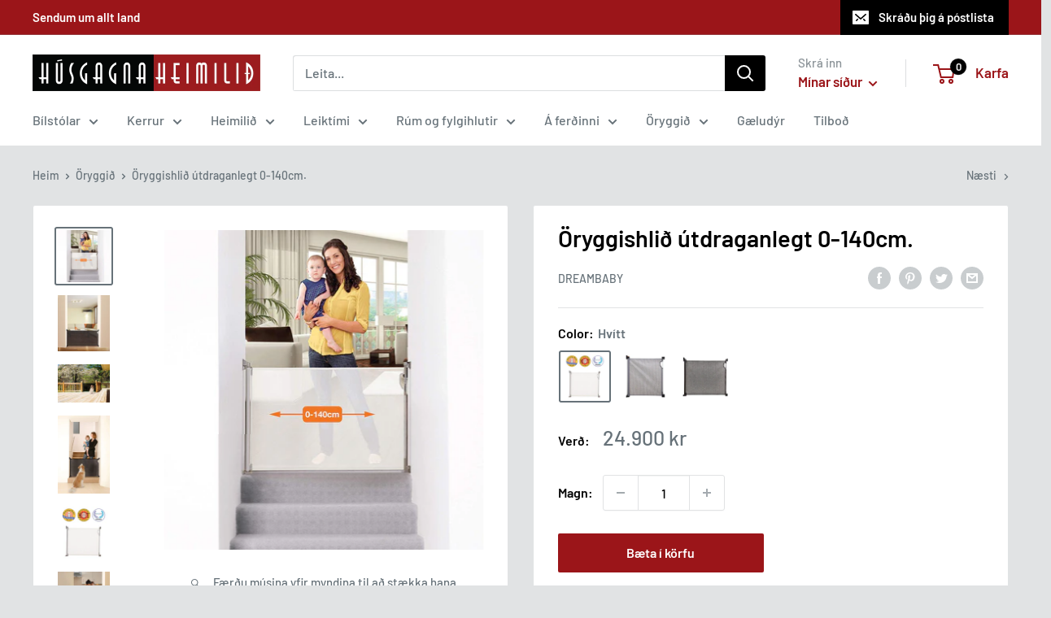

--- FILE ---
content_type: text/html; charset=utf-8
request_url: https://husgogn.is/collections/oryggid/products/utdraganlegt-oryggishlid-0-140cm
body_size: 91620
content:
<!doctype html>

<html class="no-js" lang="is">
  <head>
    <meta charset="utf-8">
    <meta name="viewport" content="width=device-width, initial-scale=1.0, height=device-height, minimum-scale=1.0, maximum-scale=5.0">
    <meta name="theme-color" content="#677279"><title>Öryggishlið útdraganlegt 0-140cm.
</title><meta name="description" content="Útdraganlegt veggfest öryggishlið frá Dreambaby. Lengd 0-140cm. Hæð 86.5cm. Fylgja með tvær veggfestingar (til þess að færa á milli staða). Fáanlegt í þremur litum:  hvítt, grátt &amp;amp; svart. ATH. Vinsamlegast fylgið leiðbeiningum framleiðanda við uppsetningu."><link rel="canonical" href="https://husgogn.is/products/utdraganlegt-oryggishlid-0-140cm"><link rel="shortcut icon" href="//husgogn.is/cdn/shop/files/HH_Logo-box_96x96.jpg?v=1614317321" type="image/png"><link rel="preload" as="style" href="//husgogn.is/cdn/shop/t/9/assets/theme.css?v=54638749410076340481699656950">
    <link rel="preload" as="script" href="//husgogn.is/cdn/shop/t/9/assets/theme.min.js?v=164977014983380440891699656950">
    <link rel="preconnect" href="https://cdn.shopify.com">
    <link rel="preconnect" href="https://fonts.shopifycdn.com">
    <link rel="dns-prefetch" href="https://productreviews.shopifycdn.com">
    <link rel="dns-prefetch" href="https://ajax.googleapis.com">
    <link rel="dns-prefetch" href="https://maps.googleapis.com">
    <link rel="dns-prefetch" href="https://maps.gstatic.com">

    <meta property="og:type" content="product">
  <meta property="og:title" content="Öryggishlið útdraganlegt  0-140cm."><meta property="og:image" content="http://husgogn.is/cdn/shop/products/71Cs39hnquL._SL1500.jpg?v=1611226318">
    <meta property="og:image:secure_url" content="https://husgogn.is/cdn/shop/products/71Cs39hnquL._SL1500.jpg?v=1611226318">
    <meta property="og:image:width" content="1500">
    <meta property="og:image:height" content="1500"><meta property="product:price:amount" content="24,900">
  <meta property="product:price:currency" content="ISK"><meta property="og:description" content="Útdraganlegt veggfest öryggishlið frá Dreambaby. Lengd 0-140cm. Hæð 86.5cm. Fylgja með tvær veggfestingar (til þess að færa á milli staða). Fáanlegt í þremur litum:  hvítt, grátt &amp;amp; svart. ATH. Vinsamlegast fylgið leiðbeiningum framleiðanda við uppsetningu."><meta property="og:url" content="https://husgogn.is/products/utdraganlegt-oryggishlid-0-140cm">
<meta property="og:site_name" content="Húsgagnaheimilið"><meta name="twitter:card" content="summary"><meta name="twitter:title" content="Öryggishlið útdraganlegt  0-140cm.">
  <meta name="twitter:description" content="Útdraganlegt veggfest öryggishlið frá Dreambaby.

Lengd 0-140cm.
Hæð 86.5cm.
Fylgja með tvær veggfestingar (til þess að færa á milli staða).
Fáanlegt í þremur litum:  hvítt, grátt &amp;amp; svart.

ATH. Vinsamlegast fylgið leiðbeiningum framleiðanda við uppsetningu.
">
  <meta name="twitter:image" content="https://husgogn.is/cdn/shop/products/71Cs39hnquL._SL1500_600x600_crop_center.jpg?v=1611226318">
    <link rel="preload" href="//husgogn.is/cdn/fonts/barlow/barlow_n6.329f582a81f63f125e63c20a5a80ae9477df68e1.woff2" as="font" type="font/woff2" crossorigin>
<link rel="preload" href="//husgogn.is/cdn/fonts/barlow/barlow_n5.a193a1990790eba0cc5cca569d23799830e90f07.woff2" as="font" type="font/woff2" crossorigin>

<style>
  @font-face {
  font-family: Barlow;
  font-weight: 600;
  font-style: normal;
  font-display: swap;
  src: url("//husgogn.is/cdn/fonts/barlow/barlow_n6.329f582a81f63f125e63c20a5a80ae9477df68e1.woff2") format("woff2"),
       url("//husgogn.is/cdn/fonts/barlow/barlow_n6.0163402e36247bcb8b02716880d0b39568412e9e.woff") format("woff");
}

  @font-face {
  font-family: Barlow;
  font-weight: 500;
  font-style: normal;
  font-display: swap;
  src: url("//husgogn.is/cdn/fonts/barlow/barlow_n5.a193a1990790eba0cc5cca569d23799830e90f07.woff2") format("woff2"),
       url("//husgogn.is/cdn/fonts/barlow/barlow_n5.ae31c82169b1dc0715609b8cc6a610b917808358.woff") format("woff");
}

@font-face {
  font-family: Barlow;
  font-weight: 600;
  font-style: normal;
  font-display: swap;
  src: url("//husgogn.is/cdn/fonts/barlow/barlow_n6.329f582a81f63f125e63c20a5a80ae9477df68e1.woff2") format("woff2"),
       url("//husgogn.is/cdn/fonts/barlow/barlow_n6.0163402e36247bcb8b02716880d0b39568412e9e.woff") format("woff");
}

@font-face {
  font-family: Barlow;
  font-weight: 600;
  font-style: italic;
  font-display: swap;
  src: url("//husgogn.is/cdn/fonts/barlow/barlow_i6.5a22bd20fb27bad4d7674cc6e666fb9c77d813bb.woff2") format("woff2"),
       url("//husgogn.is/cdn/fonts/barlow/barlow_i6.1c8787fcb59f3add01a87f21b38c7ef797e3b3a1.woff") format("woff");
}


  @font-face {
  font-family: Barlow;
  font-weight: 700;
  font-style: normal;
  font-display: swap;
  src: url("//husgogn.is/cdn/fonts/barlow/barlow_n7.691d1d11f150e857dcbc1c10ef03d825bc378d81.woff2") format("woff2"),
       url("//husgogn.is/cdn/fonts/barlow/barlow_n7.4fdbb1cb7da0e2c2f88492243ffa2b4f91924840.woff") format("woff");
}

  @font-face {
  font-family: Barlow;
  font-weight: 500;
  font-style: italic;
  font-display: swap;
  src: url("//husgogn.is/cdn/fonts/barlow/barlow_i5.714d58286997b65cd479af615cfa9bb0a117a573.woff2") format("woff2"),
       url("//husgogn.is/cdn/fonts/barlow/barlow_i5.0120f77e6447d3b5df4bbec8ad8c2d029d87fb21.woff") format("woff");
}

  @font-face {
  font-family: Barlow;
  font-weight: 700;
  font-style: italic;
  font-display: swap;
  src: url("//husgogn.is/cdn/fonts/barlow/barlow_i7.50e19d6cc2ba5146fa437a5a7443c76d5d730103.woff2") format("woff2"),
       url("//husgogn.is/cdn/fonts/barlow/barlow_i7.47e9f98f1b094d912e6fd631cc3fe93d9f40964f.woff") format("woff");
}


  :root {
    --default-text-font-size : 15px;
    --base-text-font-size    : 16px;
    --heading-font-family    : Barlow, sans-serif;
    --heading-font-weight    : 600;
    --heading-font-style     : normal;
    --text-font-family       : Barlow, sans-serif;
    --text-font-weight       : 500;
    --text-font-style        : normal;
    --text-font-bolder-weight: 600;
    --text-link-decoration   : underline;

    --text-color               : #677279;
    --text-color-rgb           : 103, 114, 121;
    --heading-color            : #000000;
    --border-color             : #e1e3e4;
    --border-color-rgb         : 225, 227, 228;
    --form-border-color        : #d4d6d8;
    --accent-color             : #677279;
    --accent-color-rgb         : 103, 114, 121;
    --link-color               : #9b1519;
    --link-color-hover         : #580c0e;
    --background               : #e1e3e4;
    --secondary-background     : #ffffff;
    --secondary-background-rgb : 255, 255, 255;
    --accent-background        : rgba(103, 114, 121, 0.08);

    --input-background: #ffffff;

    --error-color       : #9b1519;
    --error-background  : rgba(155, 21, 25, 0.07);
    --success-color     : #008a00;
    --success-background: rgba(0, 138, 0, 0.11);

    --primary-button-background      : #9b1519;
    --primary-button-background-rgb  : 155, 21, 25;
    --primary-button-text-color      : #ffffff;
    --secondary-button-background    : #000000;
    --secondary-button-background-rgb: 0, 0, 0;
    --secondary-button-text-color    : #ffffff;

    --header-background      : #ffffff;
    --header-text-color      : #9b1519;
    --header-light-text-color: #8a9297;
    --header-border-color    : rgba(138, 146, 151, 0.3);
    --header-accent-color    : #000000;

    --footer-background-color:    #000000;
    --footer-heading-text-color:  #9b1519;
    --footer-body-text-color:     #e1e3e4;
    --footer-body-text-color-rgb: 225, 227, 228;
    --footer-accent-color:        #9b1519;
    --footer-accent-color-rgb:    155, 21, 25;
    --footer-border:              none;
    
    --flickity-arrow-color: #abb1b4;--product-on-sale-accent           : #9b1519;
    --product-on-sale-accent-rgb       : 155, 21, 25;
    --product-on-sale-color            : #ffffff;
    --product-in-stock-color           : #008a00;
    --product-low-stock-color          : #ee0000;
    --product-sold-out-color           : #8a9297;
    --product-custom-label-1-background: #d6a824;
    --product-custom-label-1-color     : #ffffff;
    --product-custom-label-2-background: #00a500;
    --product-custom-label-2-color     : #ffffff;
    --product-review-star-color        : #ffbd00;

    --mobile-container-gutter : 20px;
    --desktop-container-gutter: 40px;
  }
</style>

<script>
  // IE11 does not have support for CSS variables, so we have to polyfill them
  if (!(((window || {}).CSS || {}).supports && window.CSS.supports('(--a: 0)'))) {
    const script = document.createElement('script');
    script.type = 'text/javascript';
    script.src = 'https://cdn.jsdelivr.net/npm/css-vars-ponyfill@2';
    script.onload = function() {
      cssVars({});
    };

    document.getElementsByTagName('head')[0].appendChild(script);
  }
</script>


    <script>window.performance && window.performance.mark && window.performance.mark('shopify.content_for_header.start');</script><meta name="facebook-domain-verification" content="hhdqospv5ssnu3l8xifc2ztpx2kov4">
<meta name="facebook-domain-verification" content="lh009ze32pvv1inewuodeuj19m7md5">
<meta id="shopify-digital-wallet" name="shopify-digital-wallet" content="/25586368567/digital_wallets/dialog">
<link rel="alternate" type="application/json+oembed" href="https://husgogn.is/products/utdraganlegt-oryggishlid-0-140cm.oembed">
<script async="async" src="/checkouts/internal/preloads.js?locale=is-IS"></script>
<script id="shopify-features" type="application/json">{"accessToken":"9ecb9c757eece2b9d06ba20c3c2406c0","betas":["rich-media-storefront-analytics"],"domain":"husgogn.is","predictiveSearch":true,"shopId":25586368567,"locale":"en"}</script>
<script>var Shopify = Shopify || {};
Shopify.shop = "babyland-is.myshopify.com";
Shopify.locale = "is";
Shopify.currency = {"active":"ISK","rate":"1.0"};
Shopify.country = "IS";
Shopify.theme = {"name":"Copy of Warehouse","id":122902151223,"schema_name":"Warehouse","schema_version":"1.16.5","theme_store_id":871,"role":"main"};
Shopify.theme.handle = "null";
Shopify.theme.style = {"id":null,"handle":null};
Shopify.cdnHost = "husgogn.is/cdn";
Shopify.routes = Shopify.routes || {};
Shopify.routes.root = "/";</script>
<script type="module">!function(o){(o.Shopify=o.Shopify||{}).modules=!0}(window);</script>
<script>!function(o){function n(){var o=[];function n(){o.push(Array.prototype.slice.apply(arguments))}return n.q=o,n}var t=o.Shopify=o.Shopify||{};t.loadFeatures=n(),t.autoloadFeatures=n()}(window);</script>
<script id="shop-js-analytics" type="application/json">{"pageType":"product"}</script>
<script defer="defer" async type="module" src="//husgogn.is/cdn/shopifycloud/shop-js/modules/v2/client.init-shop-cart-sync_BT-GjEfc.en.esm.js"></script>
<script defer="defer" async type="module" src="//husgogn.is/cdn/shopifycloud/shop-js/modules/v2/chunk.common_D58fp_Oc.esm.js"></script>
<script defer="defer" async type="module" src="//husgogn.is/cdn/shopifycloud/shop-js/modules/v2/chunk.modal_xMitdFEc.esm.js"></script>
<script type="module">
  await import("//husgogn.is/cdn/shopifycloud/shop-js/modules/v2/client.init-shop-cart-sync_BT-GjEfc.en.esm.js");
await import("//husgogn.is/cdn/shopifycloud/shop-js/modules/v2/chunk.common_D58fp_Oc.esm.js");
await import("//husgogn.is/cdn/shopifycloud/shop-js/modules/v2/chunk.modal_xMitdFEc.esm.js");

  window.Shopify.SignInWithShop?.initShopCartSync?.({"fedCMEnabled":true,"windoidEnabled":true});

</script>
<script>(function() {
  var isLoaded = false;
  function asyncLoad() {
    if (isLoaded) return;
    isLoaded = true;
    var urls = ["https:\/\/gdprcdn.b-cdn.net\/js\/gdpr_cookie_consent.min.js?shop=babyland-is.myshopify.com"];
    for (var i = 0; i < urls.length; i++) {
      var s = document.createElement('script');
      s.type = 'text/javascript';
      s.async = true;
      s.src = urls[i];
      var x = document.getElementsByTagName('script')[0];
      x.parentNode.insertBefore(s, x);
    }
  };
  if(window.attachEvent) {
    window.attachEvent('onload', asyncLoad);
  } else {
    window.addEventListener('load', asyncLoad, false);
  }
})();</script>
<script id="__st">var __st={"a":25586368567,"offset":0,"reqid":"9b38173d-3879-4d4e-927b-1083281ef1d7-1769386406","pageurl":"husgogn.is\/collections\/oryggid\/products\/utdraganlegt-oryggishlid-0-140cm","u":"bb0737a29fa9","p":"product","rtyp":"product","rid":4446472372279};</script>
<script>window.ShopifyPaypalV4VisibilityTracking = true;</script>
<script id="captcha-bootstrap">!function(){'use strict';const t='contact',e='account',n='new_comment',o=[[t,t],['blogs',n],['comments',n],[t,'customer']],c=[[e,'customer_login'],[e,'guest_login'],[e,'recover_customer_password'],[e,'create_customer']],r=t=>t.map((([t,e])=>`form[action*='/${t}']:not([data-nocaptcha='true']) input[name='form_type'][value='${e}']`)).join(','),a=t=>()=>t?[...document.querySelectorAll(t)].map((t=>t.form)):[];function s(){const t=[...o],e=r(t);return a(e)}const i='password',u='form_key',d=['recaptcha-v3-token','g-recaptcha-response','h-captcha-response',i],f=()=>{try{return window.sessionStorage}catch{return}},m='__shopify_v',_=t=>t.elements[u];function p(t,e,n=!1){try{const o=window.sessionStorage,c=JSON.parse(o.getItem(e)),{data:r}=function(t){const{data:e,action:n}=t;return t[m]||n?{data:e,action:n}:{data:t,action:n}}(c);for(const[e,n]of Object.entries(r))t.elements[e]&&(t.elements[e].value=n);n&&o.removeItem(e)}catch(o){console.error('form repopulation failed',{error:o})}}const l='form_type',E='cptcha';function T(t){t.dataset[E]=!0}const w=window,h=w.document,L='Shopify',v='ce_forms',y='captcha';let A=!1;((t,e)=>{const n=(g='f06e6c50-85a8-45c8-87d0-21a2b65856fe',I='https://cdn.shopify.com/shopifycloud/storefront-forms-hcaptcha/ce_storefront_forms_captcha_hcaptcha.v1.5.2.iife.js',D={infoText:'Protected by hCaptcha',privacyText:'Privacy',termsText:'Terms'},(t,e,n)=>{const o=w[L][v],c=o.bindForm;if(c)return c(t,g,e,D).then(n);var r;o.q.push([[t,g,e,D],n]),r=I,A||(h.body.append(Object.assign(h.createElement('script'),{id:'captcha-provider',async:!0,src:r})),A=!0)});var g,I,D;w[L]=w[L]||{},w[L][v]=w[L][v]||{},w[L][v].q=[],w[L][y]=w[L][y]||{},w[L][y].protect=function(t,e){n(t,void 0,e),T(t)},Object.freeze(w[L][y]),function(t,e,n,w,h,L){const[v,y,A,g]=function(t,e,n){const i=e?o:[],u=t?c:[],d=[...i,...u],f=r(d),m=r(i),_=r(d.filter((([t,e])=>n.includes(e))));return[a(f),a(m),a(_),s()]}(w,h,L),I=t=>{const e=t.target;return e instanceof HTMLFormElement?e:e&&e.form},D=t=>v().includes(t);t.addEventListener('submit',(t=>{const e=I(t);if(!e)return;const n=D(e)&&!e.dataset.hcaptchaBound&&!e.dataset.recaptchaBound,o=_(e),c=g().includes(e)&&(!o||!o.value);(n||c)&&t.preventDefault(),c&&!n&&(function(t){try{if(!f())return;!function(t){const e=f();if(!e)return;const n=_(t);if(!n)return;const o=n.value;o&&e.removeItem(o)}(t);const e=Array.from(Array(32),(()=>Math.random().toString(36)[2])).join('');!function(t,e){_(t)||t.append(Object.assign(document.createElement('input'),{type:'hidden',name:u})),t.elements[u].value=e}(t,e),function(t,e){const n=f();if(!n)return;const o=[...t.querySelectorAll(`input[type='${i}']`)].map((({name:t})=>t)),c=[...d,...o],r={};for(const[a,s]of new FormData(t).entries())c.includes(a)||(r[a]=s);n.setItem(e,JSON.stringify({[m]:1,action:t.action,data:r}))}(t,e)}catch(e){console.error('failed to persist form',e)}}(e),e.submit())}));const S=(t,e)=>{t&&!t.dataset[E]&&(n(t,e.some((e=>e===t))),T(t))};for(const o of['focusin','change'])t.addEventListener(o,(t=>{const e=I(t);D(e)&&S(e,y())}));const B=e.get('form_key'),M=e.get(l),P=B&&M;t.addEventListener('DOMContentLoaded',(()=>{const t=y();if(P)for(const e of t)e.elements[l].value===M&&p(e,B);[...new Set([...A(),...v().filter((t=>'true'===t.dataset.shopifyCaptcha))])].forEach((e=>S(e,t)))}))}(h,new URLSearchParams(w.location.search),n,t,e,['guest_login'])})(!0,!0)}();</script>
<script integrity="sha256-4kQ18oKyAcykRKYeNunJcIwy7WH5gtpwJnB7kiuLZ1E=" data-source-attribution="shopify.loadfeatures" defer="defer" src="//husgogn.is/cdn/shopifycloud/storefront/assets/storefront/load_feature-a0a9edcb.js" crossorigin="anonymous"></script>
<script data-source-attribution="shopify.dynamic_checkout.dynamic.init">var Shopify=Shopify||{};Shopify.PaymentButton=Shopify.PaymentButton||{isStorefrontPortableWallets:!0,init:function(){window.Shopify.PaymentButton.init=function(){};var t=document.createElement("script");t.src="https://husgogn.is/cdn/shopifycloud/portable-wallets/latest/portable-wallets.en.js",t.type="module",document.head.appendChild(t)}};
</script>
<script data-source-attribution="shopify.dynamic_checkout.buyer_consent">
  function portableWalletsHideBuyerConsent(e){var t=document.getElementById("shopify-buyer-consent"),n=document.getElementById("shopify-subscription-policy-button");t&&n&&(t.classList.add("hidden"),t.setAttribute("aria-hidden","true"),n.removeEventListener("click",e))}function portableWalletsShowBuyerConsent(e){var t=document.getElementById("shopify-buyer-consent"),n=document.getElementById("shopify-subscription-policy-button");t&&n&&(t.classList.remove("hidden"),t.removeAttribute("aria-hidden"),n.addEventListener("click",e))}window.Shopify?.PaymentButton&&(window.Shopify.PaymentButton.hideBuyerConsent=portableWalletsHideBuyerConsent,window.Shopify.PaymentButton.showBuyerConsent=portableWalletsShowBuyerConsent);
</script>
<script data-source-attribution="shopify.dynamic_checkout.cart.bootstrap">document.addEventListener("DOMContentLoaded",(function(){function t(){return document.querySelector("shopify-accelerated-checkout-cart, shopify-accelerated-checkout")}if(t())Shopify.PaymentButton.init();else{new MutationObserver((function(e,n){t()&&(Shopify.PaymentButton.init(),n.disconnect())})).observe(document.body,{childList:!0,subtree:!0})}}));
</script>

<script>window.performance && window.performance.mark && window.performance.mark('shopify.content_for_header.end');</script>


    <link rel="stylesheet" href="//husgogn.is/cdn/shop/t/9/assets/theme.css?v=54638749410076340481699656950">

    
  <script type="application/ld+json">
  {
    "@context": "http://schema.org",
    "@type": "Product",
    "offers": [{
          "@type": "Offer",
          "name": "Hvítt",
          "availability":"https://schema.org/InStock",
          "price": 24900.0,
          "priceCurrency": "ISK",
          "priceValidUntil": "2026-02-05","sku": "G8201","url": "/products/utdraganlegt-oryggishlid-0-140cm?variant=31595758059575"
        },
{
          "@type": "Offer",
          "name": "Grátt",
          "availability":"https://schema.org/InStock",
          "price": 24900.0,
          "priceCurrency": "ISK",
          "priceValidUntil": "2026-02-05","sku": "G9431","url": "/products/utdraganlegt-oryggishlid-0-140cm?variant=31595758092343"
        },
{
          "@type": "Offer",
          "name": "Svart",
          "availability":"https://schema.org/InStock",
          "price": 24900.0,
          "priceCurrency": "ISK",
          "priceValidUntil": "2026-02-05","sku": "G8203","url": "/products/utdraganlegt-oryggishlid-0-140cm?variant=31595758125111"
        }
],
    "brand": {
      "name": "Dreambaby"
    },
    "name": "Öryggishlið útdraganlegt  0-140cm.",
    "description": "Útdraganlegt veggfest öryggishlið frá Dreambaby.\n\nLengd 0-140cm.\nHæð 86.5cm.\nFylgja með tvær veggfestingar (til þess að færa á milli staða).\nFáanlegt í þremur litum:  hvítt, grátt \u0026amp; svart.\n\nATH. Vinsamlegast fylgið leiðbeiningum framleiðanda við uppsetningu.\n",
    "category": "Öryggishlið",
    "url": "/products/utdraganlegt-oryggishlid-0-140cm",
    "sku": "G8201",
    "image": {
      "@type": "ImageObject",
      "url": "https://husgogn.is/cdn/shop/products/71Cs39hnquL._SL1500_1024x.jpg?v=1611226318",
      "image": "https://husgogn.is/cdn/shop/products/71Cs39hnquL._SL1500_1024x.jpg?v=1611226318",
      "name": "Öryggishlið útdraganlegt  0-140cm.",
      "width": "1024",
      "height": "1024"
    }
  }
  </script>



  <script type="application/ld+json">
  {
    "@context": "http://schema.org",
    "@type": "BreadcrumbList",
  "itemListElement": [{
      "@type": "ListItem",
      "position": 1,
      "name": "Heim",
      "item": "https://husgogn.is"
    },{
          "@type": "ListItem",
          "position": 2,
          "name": "Öryggið",
          "item": "https://husgogn.is/collections/oryggid"
        }, {
          "@type": "ListItem",
          "position": 3,
          "name": "Öryggishlið útdraganlegt  0-140cm.",
          "item": "https://husgogn.is/collections/oryggid/products/utdraganlegt-oryggishlid-0-140cm"
        }]
  }
  </script>


    <script>
      // This allows to expose several variables to the global scope, to be used in scripts
      window.theme = {
        pageType: "product",
        cartCount: 0,
        moneyFormat: "{{amount_no_decimals}} kr",
        moneyWithCurrencyFormat: "{{amount_no_decimals}} ISK",
        showDiscount: true,
        discountMode: "percentage",
        searchMode: "product",
        searchUnavailableProducts: "last",
        cartType: "drawer"
      };

      window.routes = {
        rootUrl: "\/",
        rootUrlWithoutSlash: '',
        cartUrl: "\/cart",
        cartAddUrl: "\/cart\/add",
        cartChangeUrl: "\/cart\/change",
        searchUrl: "\/search",
        productRecommendationsUrl: "\/recommendations\/products"
      };

      window.languages = {
        productRegularPrice: "Venjulegt verð",
        productSalePrice: "Tilboðs verð",
        collectionOnSaleLabel: "Sparaðu {{savings}}",
        productFormUnavailable: "Ekki fáanlegt",
        productFormAddToCart: "Bæta í körfu",
        productFormSoldOut: "Uppselt",
        productAdded: "Vöru hefur veirð bætt í körfu",
        productAddedShort: "Bætt við!",
        shippingEstimatorNoResults: "Engir sendingarmöguleikar fundust fyrir þetta heimilisfang",
        shippingEstimatorOneResult: "Einn sendingarmöguleiki fyrir þetta heimilisfang:",
        shippingEstimatorMultipleResults: "Það eru {{count}} sendingarmöguleikar í boði:",
        shippingEstimatorErrors: "Það eru villur:"
      };

      window.lazySizesConfig = {
        loadHidden: false,
        hFac: 0.8,
        expFactor: 3,
        customMedia: {
          '--phone': '(max-width: 640px)',
          '--tablet': '(min-width: 641px) and (max-width: 1023px)',
          '--lap': '(min-width: 1024px)'
        }
      };

      document.documentElement.className = document.documentElement.className.replace('no-js', 'js');
    </script><script src="//husgogn.is/cdn/shop/t/9/assets/theme.min.js?v=164977014983380440891699656950" defer></script>
    <script src="//husgogn.is/cdn/shop/t/9/assets/custom.js?v=90373254691674712701699656950" defer></script><script>
        (function () {
          window.onpageshow = function() {
            // We force re-freshing the cart content onpageshow, as most browsers will serve a cache copy when hitting the
            // back button, which cause staled data
            document.documentElement.dispatchEvent(new CustomEvent('cart:refresh', {
              bubbles: true,
              detail: {scrollToTop: false}
            }));
          };
        })();
      </script>
<style>
    .iti {
        position: relative;
        display: inline-block;
    }
    .iti * {
        box-sizing: border-box;
        -moz-box-sizing: border-box;
    }
    .iti__hide {
        display: none;
    }
    .iti__v-hide {
        visibility: hidden;
    }
    .iti input,
    .iti input[type="tel"],
    .iti input[type="text"] {
        position: relative;
        z-index: 0;
        margin-top: 0 !important;
        margin-bottom: 0 !important;
        padding-right: 36px;
        margin-right: 0;
    }
    .iti__flag-container {
        position: absolute;
        top: 0;
        bottom: 0;
        right: 0;
        padding: 1px;
    }
    .iti__selected-flag {
        z-index: 1;
        position: relative;
        display: flex;
        align-items: center;
        height: 100%;
        padding: 0 6px 0 8px;
    }
    .iti__arrow {
        margin-left: 6px;
        width: 0;
        height: 0;
        border-left: 3px solid transparent;
        border-right: 3px solid transparent;
        border-top: 4px solid #555;
    }
    .iti__arrow--up {
        border-top: none;
        border-bottom: 4px solid #555;
    }
    .iti__country-list {
        position: absolute;
        z-index: 2;
        list-style: none;
        text-align: left;
        padding: 0;
        margin: 0 0 0 -1px;
        box-shadow: 1px 1px 4px rgba(0, 0, 0, 0.2);
        background-color: #fff;
        border: 1px solid #ccc;
        white-space: nowrap;
        max-height: 200px;
        overflow-y: scroll;
        -webkit-overflow-scrolling: touch;
    }
    .iti__country-list--dropup {
        bottom: 100%;
        margin-bottom: -1px;
    }
    @media (max-width: 500px) {
        .iti__country-list {
            white-space: normal;
        }
    }
    .iti__flag-box {
        display: inline-block;
        width: 20px;
    }
    .iti__divider {
        padding-bottom: 5px;
        margin-bottom: 5px;
        border-bottom: 1px solid #ccc;
    }
    .iti__country {
        padding: 5px 10px;
        outline: 0;
    }
    .iti__dial-code {
        color: #999;
    }
    .iti__country.iti__highlight {
        background-color: rgba(0, 0, 0, 0.05);
    }
    .iti__country-name,
    .iti__dial-code,
    .iti__flag-box {
        vertical-align: middle;
    }
    .iti__country-name,
    .iti__flag-box {
        margin-right: 6px;
    }
    .iti--allow-dropdown input,
    .iti--allow-dropdown input[type="tel"],
    .iti--allow-dropdown input[type="text"],
    .iti--separate-dial-code input,
    .iti--separate-dial-code input[type="tel"],
    .iti--separate-dial-code input[type="text"] {
        padding-right: 6px;
        padding-left: 52px;
        margin-left: 0;
    }
    .iti--allow-dropdown .iti__flag-container,
    .iti--separate-dial-code .iti__flag-container {
        right: auto;
        left: 0;
    }
    .iti--allow-dropdown .iti__flag-container:hover {
        cursor: pointer;
    }
    .iti--allow-dropdown .iti__flag-container:hover .iti__selected-flag {
        background-color: rgba(0, 0, 0, 0.05);
    }
    .iti--allow-dropdown input[disabled] + .iti__flag-container:hover,
    .iti--allow-dropdown input[readonly] + .iti__flag-container:hover {
        cursor: default;
    }
    .iti--allow-dropdown input[disabled] + .iti__flag-container:hover .iti__selected-flag,
    .iti--allow-dropdown input[readonly] + .iti__flag-container:hover .iti__selected-flag {
        background-color: transparent;
    }
    .iti--separate-dial-code .iti__selected-flag {
        background-color: rgba(0, 0, 0, 0.05);
    }
    .iti--separate-dial-code .iti__selected-dial-code {
        margin-left: 6px;
    }
    .iti--container {
        position: absolute;
        top: -1000px;
        left: -1000px;
        z-index: 1060;
        padding: 1px;
    }
    .iti--container:hover {
        cursor: pointer;
    }
    .iti-mobile .iti--container {
        top: 30px;
        bottom: 30px;
        left: 30px;
        right: 30px;
        position: fixed;
    }
    .iti-mobile .iti__country-list {
        max-height: 100%;
        width: 100%;
    }
    .iti-mobile .iti__country {
        padding: 10px 10px;
        line-height: 1.5em;
    }
    .iti__flag {
        width: 20px;
    }
    .iti__flag.iti__be {
        width: 18px;
    }
    .iti__flag.iti__ch {
        width: 15px;
    }
    .iti__flag.iti__mc {
        width: 19px;
    }
    .iti__flag.iti__ne {
        width: 18px;
    }
    .iti__flag.iti__np {
        width: 13px;
    }
    .iti__flag.iti__va {
        width: 15px;
    }
    @media (-webkit-min-device-pixel-ratio: 2), (min-resolution: 192dpi) {
        .iti__flag {
            background-size: 5652px 15px;
        }
    }
    .iti__flag.iti__ac {
        height: 10px;
        background-position: 0 0;
    }
    .iti__flag.iti__ad {
        height: 14px;
        background-position: -22px 0;
    }
    .iti__flag.iti__ae {
        height: 10px;
        background-position: -44px 0;
    }
    .iti__flag.iti__af {
        height: 14px;
        background-position: -66px 0;
    }
    .iti__flag.iti__ag {
        height: 14px;
        background-position: -88px 0;
    }
    .iti__flag.iti__ai {
        height: 10px;
        background-position: -110px 0;
    }
    .iti__flag.iti__al {
        height: 15px;
        background-position: -132px 0;
    }
    .iti__flag.iti__am {
        height: 10px;
        background-position: -154px 0;
    }
    .iti__flag.iti__ao {
        height: 14px;
        background-position: -176px 0;
    }
    .iti__flag.iti__aq {
        height: 14px;
        background-position: -198px 0;
    }
    .iti__flag.iti__ar {
        height: 13px;
        background-position: -220px 0;
    }
    .iti__flag.iti__as {
        height: 10px;
        background-position: -242px 0;
    }
    .iti__flag.iti__at {
        height: 14px;
        background-position: -264px 0;
    }
    .iti__flag.iti__au {
        height: 10px;
        background-position: -286px 0;
    }
    .iti__flag.iti__aw {
        height: 14px;
        background-position: -308px 0;
    }
    .iti__flag.iti__ax {
        height: 13px;
        background-position: -330px 0;
    }
    .iti__flag.iti__az {
        height: 10px;
        background-position: -352px 0;
    }
    .iti__flag.iti__ba {
        height: 10px;
        background-position: -374px 0;
    }
    .iti__flag.iti__bb {
        height: 14px;
        background-position: -396px 0;
    }
    .iti__flag.iti__bd {
        height: 12px;
        background-position: -418px 0;
    }
    .iti__flag.iti__be {
        height: 15px;
        background-position: -440px 0;
    }
    .iti__flag.iti__bf {
        height: 14px;
        background-position: -460px 0;
    }
    .iti__flag.iti__bg {
        height: 12px;
        background-position: -482px 0;
    }
    .iti__flag.iti__bh {
        height: 12px;
        background-position: -504px 0;
    }
    .iti__flag.iti__bi {
        height: 12px;
        background-position: -526px 0;
    }
    .iti__flag.iti__bj {
        height: 14px;
        background-position: -548px 0;
    }
    .iti__flag.iti__bl {
        height: 14px;
        background-position: -570px 0;
    }
    .iti__flag.iti__bm {
        height: 10px;
        background-position: -592px 0;
    }
    .iti__flag.iti__bn {
        height: 10px;
        background-position: -614px 0;
    }
    .iti__flag.iti__bo {
        height: 14px;
        background-position: -636px 0;
    }
    .iti__flag.iti__bq {
        height: 14px;
        background-position: -658px 0;
    }
    .iti__flag.iti__br {
        height: 14px;
        background-position: -680px 0;
    }
    .iti__flag.iti__bs {
        height: 10px;
        background-position: -702px 0;
    }
    .iti__flag.iti__bt {
        height: 14px;
        background-position: -724px 0;
    }
    .iti__flag.iti__bv {
        height: 15px;
        background-position: -746px 0;
    }
    .iti__flag.iti__bw {
        height: 14px;
        background-position: -768px 0;
    }
    .iti__flag.iti__by {
        height: 10px;
        background-position: -790px 0;
    }
    .iti__flag.iti__bz {
        height: 14px;
        background-position: -812px 0;
    }
    .iti__flag.iti__ca {
        height: 10px;
        background-position: -834px 0;
    }
    .iti__flag.iti__cc {
        height: 10px;
        background-position: -856px 0;
    }
    .iti__flag.iti__cd {
        height: 15px;
        background-position: -878px 0;
    }
    .iti__flag.iti__cf {
        height: 14px;
        background-position: -900px 0;
    }
    .iti__flag.iti__cg {
        height: 14px;
        background-position: -922px 0;
    }
    .iti__flag.iti__ch {
        height: 15px;
        background-position: -944px 0;
    }
    .iti__flag.iti__ci {
        height: 14px;
        background-position: -961px 0;
    }
    .iti__flag.iti__ck {
        height: 10px;
        background-position: -983px 0;
    }
    .iti__flag.iti__cl {
        height: 14px;
        background-position: -1005px 0;
    }
    .iti__flag.iti__cm {
        height: 14px;
        background-position: -1027px 0;
    }
    .iti__flag.iti__cn {
        height: 14px;
        background-position: -1049px 0;
    }
    .iti__flag.iti__co {
        height: 14px;
        background-position: -1071px 0;
    }
    .iti__flag.iti__cp {
        height: 14px;
        background-position: -1093px 0;
    }
    .iti__flag.iti__cr {
        height: 12px;
        background-position: -1115px 0;
    }
    .iti__flag.iti__cu {
        height: 10px;
        background-position: -1137px 0;
    }
    .iti__flag.iti__cv {
        height: 12px;
        background-position: -1159px 0;
    }
    .iti__flag.iti__cw {
        height: 14px;
        background-position: -1181px 0;
    }
    .iti__flag.iti__cx {
        height: 10px;
        background-position: -1203px 0;
    }
    .iti__flag.iti__cy {
        height: 14px;
        background-position: -1225px 0;
    }
    .iti__flag.iti__cz {
        height: 14px;
        background-position: -1247px 0;
    }
    .iti__flag.iti__de {
        height: 12px;
        background-position: -1269px 0;
    }
    .iti__flag.iti__dg {
        height: 10px;
        background-position: -1291px 0;
    }
    .iti__flag.iti__dj {
        height: 14px;
        background-position: -1313px 0;
    }
    .iti__flag.iti__dk {
        height: 15px;
        background-position: -1335px 0;
    }
    .iti__flag.iti__dm {
        height: 10px;
        background-position: -1357px 0;
    }
    .iti__flag.iti__do {
        height: 14px;
        background-position: -1379px 0;
    }
    .iti__flag.iti__dz {
        height: 14px;
        background-position: -1401px 0;
    }
    .iti__flag.iti__ea {
        height: 14px;
        background-position: -1423px 0;
    }
    .iti__flag.iti__ec {
        height: 14px;
        background-position: -1445px 0;
    }
    .iti__flag.iti__ee {
        height: 13px;
        background-position: -1467px 0;
    }
    .iti__flag.iti__eg {
        height: 14px;
        background-position: -1489px 0;
    }
    .iti__flag.iti__eh {
        height: 10px;
        background-position: -1511px 0;
    }
    .iti__flag.iti__er {
        height: 10px;
        background-position: -1533px 0;
    }
    .iti__flag.iti__es {
        height: 14px;
        background-position: -1555px 0;
    }
    .iti__flag.iti__et {
        height: 10px;
        background-position: -1577px 0;
    }
    .iti__flag.iti__eu {
        height: 14px;
        background-position: -1599px 0;
    }
    .iti__flag.iti__fi {
        height: 12px;
        background-position: -1621px 0;
    }
    .iti__flag.iti__fj {
        height: 10px;
        background-position: -1643px 0;
    }
    .iti__flag.iti__fk {
        height: 10px;
        background-position: -1665px 0;
    }
    .iti__flag.iti__fm {
        height: 11px;
        background-position: -1687px 0;
    }
    .iti__flag.iti__fo {
        height: 15px;
        background-position: -1709px 0;
    }
    .iti__flag.iti__fr {
        height: 14px;
        background-position: -1731px 0;
    }
    .iti__flag.iti__ga {
        height: 15px;
        background-position: -1753px 0;
    }
    .iti__flag.iti__gb {
        height: 10px;
        background-position: -1775px 0;
    }
    .iti__flag.iti__gd {
        height: 12px;
        background-position: -1797px 0;
    }
    .iti__flag.iti__ge {
        height: 14px;
        background-position: -1819px 0;
    }
    .iti__flag.iti__gf {
        height: 14px;
        background-position: -1841px 0;
    }
    .iti__flag.iti__gg {
        height: 14px;
        background-position: -1863px 0;
    }
    .iti__flag.iti__gh {
        height: 14px;
        background-position: -1885px 0;
    }
    .iti__flag.iti__gi {
        height: 10px;
        background-position: -1907px 0;
    }
    .iti__flag.iti__gl {
        height: 14px;
        background-position: -1929px 0;
    }
    .iti__flag.iti__gm {
        height: 14px;
        background-position: -1951px 0;
    }
    .iti__flag.iti__gn {
        height: 14px;
        background-position: -1973px 0;
    }
    .iti__flag.iti__gp {
        height: 14px;
        background-position: -1995px 0;
    }
    .iti__flag.iti__gq {
        height: 14px;
        background-position: -2017px 0;
    }
    .iti__flag.iti__gr {
        height: 14px;
        background-position: -2039px 0;
    }
    .iti__flag.iti__gs {
        height: 10px;
        background-position: -2061px 0;
    }
    .iti__flag.iti__gt {
        height: 13px;
        background-position: -2083px 0;
    }
    .iti__flag.iti__gu {
        height: 11px;
        background-position: -2105px 0;
    }
    .iti__flag.iti__gw {
        height: 10px;
        background-position: -2127px 0;
    }
    .iti__flag.iti__gy {
        height: 12px;
        background-position: -2149px 0;
    }
    .iti__flag.iti__hk {
        height: 14px;
        background-position: -2171px 0;
    }
    .iti__flag.iti__hm {
        height: 10px;
        background-position: -2193px 0;
    }
    .iti__flag.iti__hn {
        height: 10px;
        background-position: -2215px 0;
    }
    .iti__flag.iti__hr {
        height: 10px;
        background-position: -2237px 0;
    }
    .iti__flag.iti__ht {
        height: 12px;
        background-position: -2259px 0;
    }
    .iti__flag.iti__hu {
        height: 10px;
        background-position: -2281px 0;
    }
    .iti__flag.iti__ic {
        height: 14px;
        background-position: -2303px 0;
    }
    .iti__flag.iti__id {
        height: 14px;
        background-position: -2325px 0;
    }
    .iti__flag.iti__ie {
        height: 10px;
        background-position: -2347px 0;
    }
    .iti__flag.iti__il {
        height: 15px;
        background-position: -2369px 0;
    }
    .iti__flag.iti__im {
        height: 10px;
        background-position: -2391px 0;
    }
    .iti__flag.iti__in {
        height: 14px;
        background-position: -2413px 0;
    }
    .iti__flag.iti__io {
        height: 10px;
        background-position: -2435px 0;
    }
    .iti__flag.iti__iq {
        height: 14px;
        background-position: -2457px 0;
    }
    .iti__flag.iti__ir {
        height: 12px;
        background-position: -2479px 0;
    }
    .iti__flag.iti__is {
        height: 15px;
        background-position: -2501px 0;
    }
    .iti__flag.iti__it {
        height: 14px;
        background-position: -2523px 0;
    }
    .iti__flag.iti__je {
        height: 12px;
        background-position: -2545px 0;
    }
    .iti__flag.iti__jm {
        height: 10px;
        background-position: -2567px 0;
    }
    .iti__flag.iti__jo {
        height: 10px;
        background-position: -2589px 0;
    }
    .iti__flag.iti__jp {
        height: 14px;
        background-position: -2611px 0;
    }
    .iti__flag.iti__ke {
        height: 14px;
        background-position: -2633px 0;
    }
    .iti__flag.iti__kg {
        height: 12px;
        background-position: -2655px 0;
    }
    .iti__flag.iti__kh {
        height: 13px;
        background-position: -2677px 0;
    }
    .iti__flag.iti__ki {
        height: 10px;
        background-position: -2699px 0;
    }
    .iti__flag.iti__km {
        height: 12px;
        background-position: -2721px 0;
    }
    .iti__flag.iti__kn {
        height: 14px;
        background-position: -2743px 0;
    }
    .iti__flag.iti__kp {
        height: 10px;
        background-position: -2765px 0;
    }
    .iti__flag.iti__kr {
        height: 14px;
        background-position: -2787px 0;
    }
    .iti__flag.iti__kw {
        height: 10px;
        background-position: -2809px 0;
    }
    .iti__flag.iti__ky {
        height: 10px;
        background-position: -2831px 0;
    }
    .iti__flag.iti__kz {
        height: 10px;
        background-position: -2853px 0;
    }
    .iti__flag.iti__la {
        height: 14px;
        background-position: -2875px 0;
    }
    .iti__flag.iti__lb {
        height: 14px;
        background-position: -2897px 0;
    }
    .iti__flag.iti__lc {
        height: 10px;
        background-position: -2919px 0;
    }
    .iti__flag.iti__li {
        height: 12px;
        background-position: -2941px 0;
    }
    .iti__flag.iti__lk {
        height: 10px;
        background-position: -2963px 0;
    }
    .iti__flag.iti__lr {
        height: 11px;
        background-position: -2985px 0;
    }
    .iti__flag.iti__ls {
        height: 14px;
        background-position: -3007px 0;
    }
    .iti__flag.iti__lt {
        height: 12px;
        background-position: -3029px 0;
    }
    .iti__flag.iti__lu {
        height: 12px;
        background-position: -3051px 0;
    }
    .iti__flag.iti__lv {
        height: 10px;
        background-position: -3073px 0;
    }
    .iti__flag.iti__ly {
        height: 10px;
        background-position: -3095px 0;
    }
    .iti__flag.iti__ma {
        height: 14px;
        background-position: -3117px 0;
    }
    .iti__flag.iti__mc {
        height: 15px;
        background-position: -3139px 0;
    }
    .iti__flag.iti__md {
        height: 10px;
        background-position: -3160px 0;
    }
    .iti__flag.iti__me {
        height: 10px;
        background-position: -3182px 0;
    }
    .iti__flag.iti__mf {
        height: 14px;
        background-position: -3204px 0;
    }
    .iti__flag.iti__mg {
        height: 14px;
        background-position: -3226px 0;
    }
    .iti__flag.iti__mh {
        height: 11px;
        background-position: -3248px 0;
    }
    .iti__flag.iti__mk {
        height: 10px;
        background-position: -3270px 0;
    }
    .iti__flag.iti__ml {
        height: 14px;
        background-position: -3292px 0;
    }
    .iti__flag.iti__mm {
        height: 14px;
        background-position: -3314px 0;
    }
    .iti__flag.iti__mn {
        height: 10px;
        background-position: -3336px 0;
    }
    .iti__flag.iti__mo {
        height: 14px;
        background-position: -3358px 0;
    }
    .iti__flag.iti__mp {
        height: 10px;
        background-position: -3380px 0;
    }
    .iti__flag.iti__mq {
        height: 14px;
        background-position: -3402px 0;
    }
    .iti__flag.iti__mr {
        height: 14px;
        background-position: -3424px 0;
    }
    .iti__flag.iti__ms {
        height: 10px;
        background-position: -3446px 0;
    }
    .iti__flag.iti__mt {
        height: 14px;
        background-position: -3468px 0;
    }
    .iti__flag.iti__mu {
        height: 14px;
        background-position: -3490px 0;
    }
    .iti__flag.iti__mv {
        height: 14px;
        background-position: -3512px 0;
    }
    .iti__flag.iti__mw {
        height: 14px;
        background-position: -3534px 0;
    }
    .iti__flag.iti__mx {
        height: 12px;
        background-position: -3556px 0;
    }
    .iti__flag.iti__my {
        height: 10px;
        background-position: -3578px 0;
    }
    .iti__flag.iti__mz {
        height: 14px;
        background-position: -3600px 0;
    }
    .iti__flag.iti__na {
        height: 14px;
        background-position: -3622px 0;
    }
    .iti__flag.iti__nc {
        height: 10px;
        background-position: -3644px 0;
    }
    .iti__flag.iti__ne {
        height: 15px;
        background-position: -3666px 0;
    }
    .iti__flag.iti__nf {
        height: 10px;
        background-position: -3686px 0;
    }
    .iti__flag.iti__ng {
        height: 10px;
        background-position: -3708px 0;
    }
    .iti__flag.iti__ni {
        height: 12px;
        background-position: -3730px 0;
    }
    .iti__flag.iti__nl {
        height: 14px;
        background-position: -3752px 0;
    }
    .iti__flag.iti__no {
        height: 15px;
        background-position: -3774px 0;
    }
    .iti__flag.iti__np {
        height: 15px;
        background-position: -3796px 0;
    }
    .iti__flag.iti__nr {
        height: 10px;
        background-position: -3811px 0;
    }
    .iti__flag.iti__nu {
        height: 10px;
        background-position: -3833px 0;
    }
    .iti__flag.iti__nz {
        height: 10px;
        background-position: -3855px 0;
    }
    .iti__flag.iti__om {
        height: 10px;
        background-position: -3877px 0;
    }
    .iti__flag.iti__pa {
        height: 14px;
        background-position: -3899px 0;
    }
    .iti__flag.iti__pe {
        height: 14px;
        background-position: -3921px 0;
    }
    .iti__flag.iti__pf {
        height: 14px;
        background-position: -3943px 0;
    }
    .iti__flag.iti__pg {
        height: 15px;
        background-position: -3965px 0;
    }
    .iti__flag.iti__ph {
        height: 10px;
        background-position: -3987px 0;
    }
    .iti__flag.iti__pk {
        height: 14px;
        background-position: -4009px 0;
    }
    .iti__flag.iti__pl {
        height: 13px;
        background-position: -4031px 0;
    }
    .iti__flag.iti__pm {
        height: 14px;
        background-position: -4053px 0;
    }
    .iti__flag.iti__pn {
        height: 10px;
        background-position: -4075px 0;
    }
    .iti__flag.iti__pr {
        height: 14px;
        background-position: -4097px 0;
    }
    .iti__flag.iti__ps {
        height: 10px;
        background-position: -4119px 0;
    }
    .iti__flag.iti__pt {
        height: 14px;
        background-position: -4141px 0;
    }
    .iti__flag.iti__pw {
        height: 13px;
        background-position: -4163px 0;
    }
    .iti__flag.iti__py {
        height: 11px;
        background-position: -4185px 0;
    }
    .iti__flag.iti__qa {
        height: 8px;
        background-position: -4207px 0;
    }
    .iti__flag.iti__re {
        height: 14px;
        background-position: -4229px 0;
    }
    .iti__flag.iti__ro {
        height: 14px;
        background-position: -4251px 0;
    }
    .iti__flag.iti__rs {
        height: 14px;
        background-position: -4273px 0;
    }
    .iti__flag.iti__ru {
        height: 14px;
        background-position: -4295px 0;
    }
    .iti__flag.iti__rw {
        height: 14px;
        background-position: -4317px 0;
    }
    .iti__flag.iti__sa {
        height: 14px;
        background-position: -4339px 0;
    }
    .iti__flag.iti__sb {
        height: 10px;
        background-position: -4361px 0;
    }
    .iti__flag.iti__sc {
        height: 10px;
        background-position: -4383px 0;
    }
    .iti__flag.iti__sd {
        height: 10px;
        background-position: -4405px 0;
    }
    .iti__flag.iti__se {
        height: 13px;
        background-position: -4427px 0;
    }
    .iti__flag.iti__sg {
        height: 14px;
        background-position: -4449px 0;
    }
    .iti__flag.iti__sh {
        height: 10px;
        background-position: -4471px 0;
    }
    .iti__flag.iti__si {
        height: 10px;
        background-position: -4493px 0;
    }
    .iti__flag.iti__sj {
        height: 15px;
        background-position: -4515px 0;
    }
    .iti__flag.iti__sk {
        height: 14px;
        background-position: -4537px 0;
    }
    .iti__flag.iti__sl {
        height: 14px;
        background-position: -4559px 0;
    }
    .iti__flag.iti__sm {
        height: 15px;
        background-position: -4581px 0;
    }
    .iti__flag.iti__sn {
        height: 14px;
        background-position: -4603px 0;
    }
    .iti__flag.iti__so {
        height: 14px;
        background-position: -4625px 0;
    }
    .iti__flag.iti__sr {
        height: 14px;
        background-position: -4647px 0;
    }
    .iti__flag.iti__ss {
        height: 10px;
        background-position: -4669px 0;
    }
    .iti__flag.iti__st {
        height: 10px;
        background-position: -4691px 0;
    }
    .iti__flag.iti__sv {
        height: 12px;
        background-position: -4713px 0;
    }
    .iti__flag.iti__sx {
        height: 14px;
        background-position: -4735px 0;
    }
    .iti__flag.iti__sy {
        height: 14px;
        background-position: -4757px 0;
    }
    .iti__flag.iti__sz {
        height: 14px;
        background-position: -4779px 0;
    }
    .iti__flag.iti__ta {
        height: 10px;
        background-position: -4801px 0;
    }
    .iti__flag.iti__tc {
        height: 10px;
        background-position: -4823px 0;
    }
    .iti__flag.iti__td {
        height: 14px;
        background-position: -4845px 0;
    }
    .iti__flag.iti__tf {
        height: 14px;
        background-position: -4867px 0;
    }
    .iti__flag.iti__tg {
        height: 13px;
        background-position: -4889px 0;
    }
    .iti__flag.iti__th {
        height: 14px;
        background-position: -4911px 0;
    }
    .iti__flag.iti__tj {
        height: 10px;
        background-position: -4933px 0;
    }
    .iti__flag.iti__tk {
        height: 10px;
        background-position: -4955px 0;
    }
    .iti__flag.iti__tl {
        height: 10px;
        background-position: -4977px 0;
    }
    .iti__flag.iti__tm {
        height: 14px;
        background-position: -4999px 0;
    }
    .iti__flag.iti__tn {
        height: 14px;
        background-position: -5021px 0;
    }
    .iti__flag.iti__to {
        height: 10px;
        background-position: -5043px 0;
    }
    .iti__flag.iti__tr {
        height: 14px;
        background-position: -5065px 0;
    }
    .iti__flag.iti__tt {
        height: 12px;
        background-position: -5087px 0;
    }
    .iti__flag.iti__tv {
        height: 10px;
        background-position: -5109px 0;
    }
    .iti__flag.iti__tw {
        height: 14px;
        background-position: -5131px 0;
    }
    .iti__flag.iti__tz {
        height: 14px;
        background-position: -5153px 0;
    }
    .iti__flag.iti__ua {
        height: 14px;
        background-position: -5175px 0;
    }
    .iti__flag.iti__ug {
        height: 14px;
        background-position: -5197px 0;
    }
    .iti__flag.iti__um {
        height: 11px;
        background-position: -5219px 0;
    }
    .iti__flag.iti__un {
        height: 14px;
        background-position: -5241px 0;
    }
    .iti__flag.iti__us {
        height: 11px;
        background-position: -5263px 0;
    }
    .iti__flag.iti__uy {
        height: 14px;
        background-position: -5285px 0;
    }
    .iti__flag.iti__uz {
        height: 10px;
        background-position: -5307px 0;
    }
    .iti__flag.iti__va {
        height: 15px;
        background-position: -5329px 0;
    }
    .iti__flag.iti__vc {
        height: 14px;
        background-position: -5346px 0;
    }
    .iti__flag.iti__ve {
        height: 14px;
        background-position: -5368px 0;
    }
    .iti__flag.iti__vg {
        height: 10px;
        background-position: -5390px 0;
    }
    .iti__flag.iti__vi {
        height: 14px;
        background-position: -5412px 0;
    }
    .iti__flag.iti__vn {
        height: 14px;
        background-position: -5434px 0;
    }
    .iti__flag.iti__vu {
        height: 12px;
        background-position: -5456px 0;
    }
    .iti__flag.iti__wf {
        height: 14px;
        background-position: -5478px 0;
    }
    .iti__flag.iti__ws {
        height: 10px;
        background-position: -5500px 0;
    }
    .iti__flag.iti__xk {
        height: 15px;
        background-position: -5522px 0;
    }
    .iti__flag.iti__ye {
        height: 14px;
        background-position: -5544px 0;
    }
    .iti__flag.iti__yt {
        height: 14px;
        background-position: -5566px 0;
    }
    .iti__flag.iti__za {
        height: 14px;
        background-position: -5588px 0;
    }
    .iti__flag.iti__zm {
        height: 14px;
        background-position: -5610px 0;
    }
    .iti__flag.iti__zw {
        height: 10px;
        background-position: -5632px 0;
    }
    .iti__flag {
        height: 15px;
        box-shadow: 0 0 1px 0 #888;
        background-image: url("https://cdnjs.cloudflare.com/ajax/libs/intl-tel-input/17.0.13/img/flags.png");
        background-repeat: no-repeat;
        background-color: #dbdbdb;
        background-position: 20px 0;
    }
    @media (-webkit-min-device-pixel-ratio: 2), (min-resolution: 192dpi) {
        .iti__flag {
            background-image: url("https://cdnjs.cloudflare.com/ajax/libs/intl-tel-input/17.0.13/img/flags.png");
        }
    }
    .iti__flag.iti__np {
        background-color: transparent;
    }
    .cart-property .property_name {
        font-weight: 400;
        padding-right: 0;
        min-width: auto;
        width: auto;
    }
    .input_file + label {
        cursor: pointer;
        padding: 3px 10px;
        width: auto;
        text-align: center;
        margin: 0;
        background: #f4f8fb;
        border: 1px solid #dbe1e8;
    }
    #error-msg,
    .hulkapps_with_discount {
        color: red;
    }
    .discount_error {
        border-color: red;
    }
    .edit_form input,
    .edit_form select,
    .edit_form textarea {
        min-height: 44px !important;
    }
    .hulkapps_summary {
        font-size: 14px;
        display: block;
        color: red;
    }
    .hulkapps-summary-line-discount-code {
        margin: 10px 0;
        display: block;
    }
    .actual_price {
        text-decoration: line-through;
    }
    input.error {
        border: 1px solid #ff7c7c;
    }
    #valid-msg {
        color: #00c900;
    }
    .edit_cart_option {
        margin-top: 10px !important;
        display: none;
    }
    .hulkapps_discount_hide {
        margin-top: 10px;
        display: flex !important;
        justify-content: flex-end;
    }
    .hulkapps_discount_code {
        width: auto !important;
        margin: 0 12px 0 0 !important;
    }
    .discount_code_box {
        display: none;
        margin-bottom: 10px;
        text-align: right;
    }
    @media screen and (max-width: 480px) {
        .hulkapps_discount_code {
            width: 100%;
        }
        .hulkapps_option_name,
        .hulkapps_option_value {
            display: block !important;
        }
        .hulkapp_close,
        .hulkapp_save {
            margin-bottom: 8px;
        }
    }
    @media screen and (max-width: 991px) {
        .hulkapps_option_name,
        .hulkapps_option_value {
            display: block !important;
            width: 100% !important;
            max-width: 100% !important;
        }
        .hulkapps_discount_button {
            height: 40px;
        }
    }
    body.body_fixed {
        overflow: hidden;
    }
    select.hulkapps_dd {
        padding-right: 30px !important;
    }
    .cb_render .hulkapps_option_value label {
        display: flex !important;
        align-items: center;
    }
    .dd_multi_render select {
        padding-right: 5px !important;
        min-height: 80px !important;
    }
    .hulkapps-tooltip {
        position: relative;
        display: inline-block;
        cursor: pointer;
        vertical-align: middle;
    }
    .hulkapps-tooltip img {
        display: block;
    }
    .hulkapps-tooltip .hulkapps-tooltip-inner {
        position: absolute;
        bottom: calc(100% + 5px);
        background: #000;
        left: -8px;
        color: #fff;
        box-shadow: 0 6px 30px rgba(0, 0, 0, 0.08);
        opacity: 0;
        visibility: hidden;
        transition: all ease-in-out 0.5s;
        border-radius: 5px;
        font-size: 13px;
        text-align: center;
        z-index: 999;
        white-space: nowrap;
        padding: 7px;
    }
    .hulkapps-tooltip:hover .hulkapps-tooltip-inner {
        opacity: 1;
        visibility: visible;
    }
    .hulkapps-tooltip .hulkapps-tooltip-inner:after {
        content: "";
        position: absolute;
        top: 100%;
        left: 11px;
        border-width: 5px;
        border-style: solid;
        border-color: #000 transparent transparent transparent;
    }
    .hulkapps-tooltip.bottom .hulkapps-tooltip-inner {
        bottom: auto;
        top: calc(100% + 5px);
        padding: 0;
    }
    .hulkapps-tooltip.bottom .hulkapps-tooltip-inner:after {
        bottom: 100%;
        top: auto;
        border-color: transparent transparent #000;
    }
    .hulkapps-tooltip .hulkapps-tooltip-inner.swatch-tooltip {
        left: 1px;
    }
    .hulkapps-tooltip .hulkapps-tooltip-inner.swatch-tooltip p {
        margin: 0 0 5px;
        color: #fff;
        white-space: normal;
    }
    .hulkapps-tooltip .hulkapps-tooltip-inner.swatch-tooltip img {
        max-width: 100%;
    }
    .hulkapps-tooltip .hulkapps-tooltip-inner.swatch-tooltip img.circle {
        border-radius: 50%;
    }
    .hulkapps-tooltip .hulkapps-tooltip-inner.multiswatch-tooltip {
        left: 1px;
    }
    .hulkapps-tooltip .hulkapps-tooltip-inner.multiswatch-tooltip p {
        margin: 0 0 5px;
        color: #fff;
        white-space: normal;
    }
    .hulkapps-tooltip .hulkapps-tooltip-inner.multiswatch-tooltip img {
        max-width: 100%;
    }
    .hulkapps-tooltip .hulkapps-tooltip-inner.multiswatch-tooltip img.circle {
        border-radius: 50%;
    }
    .hulkapp_save,
    .hulkapps_discount_button,
    button.hulkapp_close {
        cursor: pointer;
        border-radius: 2px;
        font-weight: 600;
        text-transform: none;
        letter-spacing: 0.08em;
        font-size: 14px;
        padding: 8px 15px;
    }
    .hulkapps-cart-original-total {
        display: block;
    }
    .discount-tag {
        background: #ebebeb;
        padding: 5px 10px;
        border-radius: 5px;
        display: inline-block;
        margin-right: 30px;
        color: #000;
    }
    .discount-tag .close-ajax-tag {
        position: relative;
        width: 15px;
        height: 15px;
        display: inline-block;
        margin-left: 5px;
        vertical-align: middle;
        cursor: pointer;
    }
    .discount-tag .close-ajax-tag:after,
    .discount-tag .close-ajax-tag:before {
        position: absolute;
        top: 50%;
        left: 50%;
        transform: translate(-50%, -50%) rotate(45deg);
        width: 2px;
        height: 10px;
        background-color: #3d3d3d;
    }
    .discount-tag .close-ajax-tag:before {
        width: 10px;
        height: 2px;
    }
    .hulkapps_discount_code {
        max-width: 50%;
        border-radius: 4px;
        border: 1px solid #b8b8b8;
        padding: 10px 16px;
    }
    .discount-tag {
        background: #ebebeb;
        padding: 5px 10px;
        border-radius: 5px;
        display: inline-block;
        margin-right: 30px;
    }
    .discount-tag .close-tag {
        position: relative;
        width: 15px;
        height: 15px;
        display: inline-block;
        margin-left: 5px;
        vertical-align: middle;
        cursor: pointer;
    }
    .discount-tag .close-tag:after,
    .discount-tag .close-tag:before {
        content: "";
        position: absolute;
        top: 50%;
        left: 50%;
        transform: translate(-50%, -50%) rotate(45deg);
        width: 2px;
        height: 10px;
        background-color: #3d3d3d;
    }
    .discount-tag .close-tag:before {
        width: 10px;
        height: 2px;
    }
    .after_discount_price {
        font-weight: 700;
    }
    .final-total {
        font-weight: 400;
        margin-right: 30px;
    }
    @media screen and (max-width: 991px) {
        body.body_fixed {
            position: fixed;
            top: 0;
            right: 0;
            left: 0;
            bottom: 0;
        }
    }
    @media only screen and (max-width: 749px) {
        .hulkapps_swatch_option {
            margin-bottom: 10px !important;
        }
    }
    @media (max-width: 767px) {
        #hulkapp_popupOverlay {
            padding-top: 10px !important;
        }
        .hulkapps_discount_code {
            width: 100% !important;
        }
    }
    .hulkapps-volumes {
        display: block;
        width: 100%;
    }
    .iti__flag {
        display: block !important;
    }
    [id^="hulkapps_custom_options"] .hide {
        display: none;
    }
    .hulkapps_option_value input[type="color"] {
        -webkit-appearance: none !important;
        border: none !important;
        height: 38px !important;
        width: 38px !important;
        border-radius: 25px !important;
        background: none !important;
    }
    .popup_render {
        margin-bottom: 0 !important;
        display: flex !important;
        align-items: center !important;
    }
    .popup_render .hulkapps_option_value {
        min-width: auto !important;
    }
    .popup_render a {
        text-decoration: underline !important;
        transition: all 0.3s !important;
        font-weight: normal !important;
    }
    .popup_render a:hover {
        color: #6e6e6e;
    }
    .cut-popup-icon {
        display: flex;
        align-items: center;
    }
    .cut-popup-icon-span {
        display: flex;
    }
    .des-detail {
        font-weight: normal;
    }
    #hulkapp_popupOverlay {
        z-index: 99999999 !important;
    }
    .dp_render .hulkapps_option_value {
        width: 72%;

    }
</style>
<script>
    
        window.hulkapps = {
        shop_slug: "babyland-is",
        store_id: "babyland-is.myshopify.com",
        money_format: "{{amount_no_decimals}} kr",
        cart: null,
        product: null,
        product_collections: null,
        product_variants: null,
        is_volume_discount: null,
        is_product_option: true,
        product_id: null,
        page_type: null,
        po_url: "https://productoption.hulkapps.com",
        po_proxy_url: "https://husgogn.is",
        vd_url: "https://volumediscount.hulkapps.com",
        customer: null
    }
    window.is_hulkpo_installed=true
    window.hulkapps_v2_beta_js=true
    
    

    
      window.hulkapps.page_type = "product"
      window.hulkapps.product_id = "4446472372279";
      window.hulkapps.product = {"id":4446472372279,"title":"Öryggishlið útdraganlegt  0-140cm.","handle":"utdraganlegt-oryggishlid-0-140cm","description":"\u003cp\u003eÚtdraganlegt veggfest öryggishlið frá Dreambaby.\u003c\/p\u003e\n\u003cul\u003e\n\u003cli\u003eLengd 0-140cm.\u003c\/li\u003e\n\u003cli\u003eHæð 86.5cm.\u003c\/li\u003e\n\u003cli\u003eFylgja með tvær veggfestingar (til þess að færa á milli staða).\u003c\/li\u003e\n\u003cli\u003eFáanlegt í þremur litum:  hvítt, grátt \u0026amp; svart.\u003c\/li\u003e\n\u003c\/ul\u003e\n\u003cp\u003e\u003cstrong\u003eATH. Vinsamlegast fylgið leiðbeiningum framleiðanda við uppsetningu.\u003c\/strong\u003e\u003c\/p\u003e\n\u003cp\u003e\u003ciframe src=\"https:\/\/www.youtube.com\/embed\/-fF0bjASsK8\" height=\"379\" width=\"674\"\u003e\u003c\/iframe\u003e\u003c\/p\u003e","published_at":"2020-02-04T13:35:51Z","created_at":"2020-02-04T14:09:46Z","vendor":"Dreambaby","type":"Öryggishlið","tags":["Framleiðandi_Dreambaby","Hlið","Öryggi","Öryggishlið","Öryggishlið Gæludýr","Öryggishlið Útdraganleg","Útdraganleg Öryggishlið","útdraganlegt"],"price":2490000,"price_min":2490000,"price_max":2490000,"available":true,"price_varies":false,"compare_at_price":null,"compare_at_price_min":0,"compare_at_price_max":0,"compare_at_price_varies":false,"variants":[{"id":31595758059575,"title":"Hvítt","option1":"Hvítt","option2":null,"option3":null,"sku":"G8201","requires_shipping":true,"taxable":true,"featured_image":{"id":14041320292407,"product_id":4446472372279,"position":5,"created_at":"2020-02-04T14:09:46Z","updated_at":"2023-11-02T15:07:30Z","alt":null,"width":1500,"height":1500,"src":"\/\/husgogn.is\/cdn\/shop\/products\/91PWUQiT2XL._SL1500.jpg?v=1698937650","variant_ids":[31595758059575]},"available":true,"name":"Öryggishlið útdraganlegt  0-140cm. - Hvítt","public_title":"Hvítt","options":["Hvítt"],"price":2490000,"weight":21000,"compare_at_price":null,"inventory_management":"shopify","barcode":"","featured_media":{"alt":null,"id":6208516915255,"position":5,"preview_image":{"aspect_ratio":1.0,"height":1500,"width":1500,"src":"\/\/husgogn.is\/cdn\/shop\/products\/91PWUQiT2XL._SL1500.jpg?v=1698937650"}},"requires_selling_plan":false,"selling_plan_allocations":[]},{"id":31595758092343,"title":"Grátt","option1":"Grátt","option2":null,"option3":null,"sku":"G9431","requires_shipping":true,"taxable":true,"featured_image":{"id":14041320521783,"product_id":4446472372279,"position":8,"created_at":"2020-02-04T14:09:47Z","updated_at":"2020-02-04T14:09:47Z","alt":null,"width":1500,"height":1500,"src":"\/\/husgogn.is\/cdn\/shop\/products\/B11pLePT-zS._SL1500.jpg?v=1580825387","variant_ids":[31595758092343]},"available":true,"name":"Öryggishlið útdraganlegt  0-140cm. - Grátt","public_title":"Grátt","options":["Grátt"],"price":2490000,"weight":21000,"compare_at_price":null,"inventory_management":"shopify","barcode":"","featured_media":{"alt":null,"id":6208517144631,"position":8,"preview_image":{"aspect_ratio":1.0,"height":1500,"width":1500,"src":"\/\/husgogn.is\/cdn\/shop\/products\/B11pLePT-zS._SL1500.jpg?v=1580825387"}},"requires_selling_plan":false,"selling_plan_allocations":[]},{"id":31595758125111,"title":"Svart","option1":"Svart","option2":null,"option3":null,"sku":"G8203","requires_shipping":true,"taxable":true,"featured_image":{"id":14041320489015,"product_id":4446472372279,"position":7,"created_at":"2020-02-04T14:09:47Z","updated_at":"2023-11-02T15:07:30Z","alt":null,"width":1500,"height":1500,"src":"\/\/husgogn.is\/cdn\/shop\/products\/B1IzI8fGczS._SL1500.jpg?v=1698937650","variant_ids":[31595758125111]},"available":true,"name":"Öryggishlið útdraganlegt  0-140cm. - Svart","public_title":"Svart","options":["Svart"],"price":2490000,"weight":21000,"compare_at_price":null,"inventory_management":"shopify","barcode":"","featured_media":{"alt":null,"id":6208517111863,"position":7,"preview_image":{"aspect_ratio":1.0,"height":1500,"width":1500,"src":"\/\/husgogn.is\/cdn\/shop\/products\/B1IzI8fGczS._SL1500.jpg?v=1698937650"}},"requires_selling_plan":false,"selling_plan_allocations":[]}],"images":["\/\/husgogn.is\/cdn\/shop\/products\/71Cs39hnquL._SL1500.jpg?v=1611226318","\/\/husgogn.is\/cdn\/shop\/products\/91otero-usL._SL1500.jpg?v=1698937650","\/\/husgogn.is\/cdn\/shop\/products\/A1sPddI-EcL._SL1500.jpg?v=1698937650","\/\/husgogn.is\/cdn\/shop\/products\/814EUHCEE6L._SL1500.jpg?v=1698937650","\/\/husgogn.is\/cdn\/shop\/products\/91PWUQiT2XL._SL1500.jpg?v=1698937650","\/\/husgogn.is\/cdn\/shop\/products\/918jkgVEtiL._SL1500.jpg?v=1698937650","\/\/husgogn.is\/cdn\/shop\/products\/B1IzI8fGczS._SL1500.jpg?v=1698937650","\/\/husgogn.is\/cdn\/shop\/products\/B11pLePT-zS._SL1500.jpg?v=1580825387"],"featured_image":"\/\/husgogn.is\/cdn\/shop\/products\/71Cs39hnquL._SL1500.jpg?v=1611226318","options":["Color"],"media":[{"alt":null,"id":6208516948023,"position":1,"preview_image":{"aspect_ratio":1.0,"height":1500,"width":1500,"src":"\/\/husgogn.is\/cdn\/shop\/products\/71Cs39hnquL._SL1500.jpg?v=1611226318"},"aspect_ratio":1.0,"height":1500,"media_type":"image","src":"\/\/husgogn.is\/cdn\/shop\/products\/71Cs39hnquL._SL1500.jpg?v=1611226318","width":1500},{"alt":null,"id":6208516980791,"position":2,"preview_image":{"aspect_ratio":0.923,"height":1500,"width":1384,"src":"\/\/husgogn.is\/cdn\/shop\/products\/91otero-usL._SL1500.jpg?v=1698937650"},"aspect_ratio":0.923,"height":1500,"media_type":"image","src":"\/\/husgogn.is\/cdn\/shop\/products\/91otero-usL._SL1500.jpg?v=1698937650","width":1384},{"alt":null,"id":6208517079095,"position":3,"preview_image":{"aspect_ratio":1.372,"height":1093,"width":1500,"src":"\/\/husgogn.is\/cdn\/shop\/products\/A1sPddI-EcL._SL1500.jpg?v=1698937650"},"aspect_ratio":1.372,"height":1093,"media_type":"image","src":"\/\/husgogn.is\/cdn\/shop\/products\/A1sPddI-EcL._SL1500.jpg?v=1698937650","width":1500},{"alt":null,"id":6208517046327,"position":4,"preview_image":{"aspect_ratio":0.667,"height":1500,"width":1000,"src":"\/\/husgogn.is\/cdn\/shop\/products\/814EUHCEE6L._SL1500.jpg?v=1698937650"},"aspect_ratio":0.667,"height":1500,"media_type":"image","src":"\/\/husgogn.is\/cdn\/shop\/products\/814EUHCEE6L._SL1500.jpg?v=1698937650","width":1000},{"alt":null,"id":6208516915255,"position":5,"preview_image":{"aspect_ratio":1.0,"height":1500,"width":1500,"src":"\/\/husgogn.is\/cdn\/shop\/products\/91PWUQiT2XL._SL1500.jpg?v=1698937650"},"aspect_ratio":1.0,"height":1500,"media_type":"image","src":"\/\/husgogn.is\/cdn\/shop\/products\/91PWUQiT2XL._SL1500.jpg?v=1698937650","width":1500},{"alt":null,"id":6208517013559,"position":6,"preview_image":{"aspect_ratio":0.903,"height":1500,"width":1354,"src":"\/\/husgogn.is\/cdn\/shop\/products\/918jkgVEtiL._SL1500.jpg?v=1698937650"},"aspect_ratio":0.903,"height":1500,"media_type":"image","src":"\/\/husgogn.is\/cdn\/shop\/products\/918jkgVEtiL._SL1500.jpg?v=1698937650","width":1354},{"alt":null,"id":6208517111863,"position":7,"preview_image":{"aspect_ratio":1.0,"height":1500,"width":1500,"src":"\/\/husgogn.is\/cdn\/shop\/products\/B1IzI8fGczS._SL1500.jpg?v=1698937650"},"aspect_ratio":1.0,"height":1500,"media_type":"image","src":"\/\/husgogn.is\/cdn\/shop\/products\/B1IzI8fGczS._SL1500.jpg?v=1698937650","width":1500},{"alt":null,"id":6208517144631,"position":8,"preview_image":{"aspect_ratio":1.0,"height":1500,"width":1500,"src":"\/\/husgogn.is\/cdn\/shop\/products\/B11pLePT-zS._SL1500.jpg?v=1580825387"},"aspect_ratio":1.0,"height":1500,"media_type":"image","src":"\/\/husgogn.is\/cdn\/shop\/products\/B11pLePT-zS._SL1500.jpg?v=1580825387","width":1500}],"requires_selling_plan":false,"selling_plan_groups":[],"content":"\u003cp\u003eÚtdraganlegt veggfest öryggishlið frá Dreambaby.\u003c\/p\u003e\n\u003cul\u003e\n\u003cli\u003eLengd 0-140cm.\u003c\/li\u003e\n\u003cli\u003eHæð 86.5cm.\u003c\/li\u003e\n\u003cli\u003eFylgja með tvær veggfestingar (til þess að færa á milli staða).\u003c\/li\u003e\n\u003cli\u003eFáanlegt í þremur litum:  hvítt, grátt \u0026amp; svart.\u003c\/li\u003e\n\u003c\/ul\u003e\n\u003cp\u003e\u003cstrong\u003eATH. Vinsamlegast fylgið leiðbeiningum framleiðanda við uppsetningu.\u003c\/strong\u003e\u003c\/p\u003e\n\u003cp\u003e\u003ciframe src=\"https:\/\/www.youtube.com\/embed\/-fF0bjASsK8\" height=\"379\" width=\"674\"\u003e\u003c\/iframe\u003e\u003c\/p\u003e"}


      window.hulkapps.product_collection = []
      
        window.hulkapps.product_collection.push(159115837495)
      
        window.hulkapps.product_collection.push(159801311287)
      
        window.hulkapps.product_collection.push(261059412023)
      
        window.hulkapps.product_collection.push(261059346487)
      
        window.hulkapps.product_collection.push(158696603703)
      
        window.hulkapps.product_collection.push(260994629687)
      

      window.hulkapps.product_variant = []
      
        window.hulkapps.product_variant.push(31595758059575)
      
        window.hulkapps.product_variant.push(31595758092343)
      
        window.hulkapps.product_variant.push(31595758125111)
      

      window.hulkapps.product_collections = window.hulkapps.product_collection.toString();
      window.hulkapps.product_variants = window.hulkapps.product_variant.toString();

    
    // alert("in snippet");
    // console.log(window.hulkapps);
</script>

<div class="edit_popup" style="display: none;">
  <form method="post" data-action="/cart/add" id="edit_cart_popup" class="edit_form" enctype="multipart/form-data">
  </form>
</div>
<script src='https://ha-product-option.nyc3.digitaloceanspaces.com/assets/api/v2/hulkcode.js?1769386406' defer='defer'></script><!-- BEGIN app block: shopify://apps/tipo-related-products/blocks/app-embed/75cf2d86-3988-45e7-8f28-ada23c99704f --><script type="text/javascript">
  
    
    
    var Globo = Globo || {};
    window.Globo.RelatedProducts = window.Globo.RelatedProducts || {}; window.moneyFormat = "{{amount_no_decimals}} kr"; window.shopCurrency = "ISK";
    window.globoRelatedProductsConfig = {
      __webpack_public_path__ : "https://cdn.shopify.com/extensions/019a6293-eea2-75db-9d64-cc7878a1288f/related-test-cli3-121/assets/", apiUrl: "https://related-products.globo.io/api", alternateApiUrl: "https://related-products.globo.io",
      shop: "babyland-is.myshopify.com", domain: "husgogn.is",themeOs20: true, page: 'product',
      customer:null,
      urls:  { search: "\/search", collection: "\/collections" },
      translation: {"add_to_cart":"Bæta við körfu","added_to_cart":"Bætt við körfu","add_selected_to_cart":"Bæta völdum vörum við körfu","added_selected_to_cart":"Bætt við körfu","sale":"Tilboð","total_price":"Verð samtals:","this_item":"Þessi vara:","sold_out":"Uppselt"},
      settings: {"hidewatermark":false,"redirect":false,"new_tab":false,"image_ratio":"400:500","hidden_tags":null,"exclude_tags":null,"carousel_autoplay":false,"carousel_items":5,"discount":{"enable":false,"condition":"any","type":"percentage","value":10},"sold_out":false,"carousel_loop":true,"visible_tags":"__show_recommendations"},
      boughtTogetherIds: {},
      trendingProducts: [7385360924727,7376661708855,7369959473207,7345242112055,6697430515767,7223065116727,7363048833079,7376551378999,7147176263735,7278843035703,4673356595255,6887875805239,6887875739703,4634267353143,6933773189175,6782623481911,6567752663095,6749051093047,7369771909175,7266583412791,7267352215607,6746119209015,6796838502455,6795280252983,4667793801271,6586509459511,7217841897527,4447527436343,4661472985143,6569510699063,6553601671223,6805007499319,7069448601655,7178470162487,6667014701111,6603584340023,4446472372279,4506694156343,6729463791671,7290315604023,7345239097399,6551605739575,6798544666679,6557447585847,6627537748023,6656223576119,6548842610743,4622585069623,6729191489591,6549985525815],
      productBoughtTogether: {"type":"product_bought_together","enable":true,"title":{"text":"Má bjóða þér að bæta við","color":"#212121","fontSize":"25","align":"left"},"subtitle":{"text":null,"color":"#212121","fontSize":"18"},"limit":10,"maxWidth":1170,"conditions":[{"id":"bought_together","status":0},{"id":"manual","status":1},{"id":"vendor","type":"same","status":0},{"id":"type","type":"same","status":0},{"id":"collection","type":"same","status":0},{"id":"tags","type":"same","status":0,"rules":["show_recommendations"]},{"id":"global","status":0}],"template":{"id":"2","elements":["price","addToCartBtn","variantSelector","saleLabel"],"productTitle":{"fontSize":"15","color":"#212121"},"productPrice":{"fontSize":"14","color":"#212121"},"productOldPrice":{"fontSize":"14","color":"#919191"},"button":{"fontSize":"14","color":"#ffffff","backgroundColor":"#c00000"},"saleLabel":{"color":"#fff","backgroundColor":"#c00000"},"this_item":true,"selected":true},"random":false,"discount":true},
      productRelated: {"type":"product_related","enable":false,"title":{"text":"Tengdar vörur","color":"#212121","fontSize":"25","align":"center"},"subtitle":{"text":null,"color":"#212121","fontSize":"18"},"limit":6,"maxWidth":1170,"conditions":[{"id":"manual","status":0},{"id":"bought_together","status":0},{"id":"vendor","type":"same","status":1},{"id":"type","type":"same","status":1},{"id":"collection","type":"same","status":1},{"id":"tags","type":"same","status":1},{"id":"global","status":0}],"template":{"id":"1","elements":["price","addToCartBtn","variantSelector","saleLabel"],"productTitle":{"fontSize":"15","color":"#212121"},"productPrice":{"fontSize":"14","color":"#212121"},"productOldPrice":{"fontSize":16,"color":"#919191"},"button":{"fontSize":"14","color":"#ffffff","backgroundColor":"#212121"},"saleLabel":{"color":"#fff","backgroundColor":"#c00000"},"this_item":false,"selected":false},"random":false,"discount":false},
      cart: {"type":"cart","enable":true,"title":{"text":"Gæti þig vantað?","color":"#212121","fontSize":"20","align":"left"},"subtitle":{"text":null,"color":"#212121","fontSize":"18"},"limit":10,"maxWidth":1170,"conditions":[{"id":"manual","status":1},{"id":"bought_together","status":1},{"id":"tags","type":"same","status":1},{"id":"global","status":1}],"template":{"id":"3","elements":["price","addToCartBtn","variantSelector","saleLabel"],"productTitle":{"fontSize":"14","color":"#212121"},"productPrice":{"fontSize":"14","color":"#212121"},"productOldPrice":{"fontSize":16,"color":"#919191"},"button":{"fontSize":"15","color":"#ffffff","backgroundColor":"#c00000"},"saleLabel":{"color":"#fff","backgroundColor":"#c00000"},"this_item":true,"selected":false},"random":false,"discount":false},
      basis_collection_handle: 'globo_basis_collection',
      widgets: [],
      offers: [],
      view_name: 'globo.alsobought', cart_properties_name: '_bundle', upsell_properties_name: '_upsell_bundle',
      discounted_ids: [],discount_min_amount: 0,offerdiscounted_ids: [],offerdiscount_min_amount: 0,data: { ids: ["4446472372279"],handles: ["utdraganlegt-oryggishlid-0-140cm"], title : "Öryggishlið útdraganlegt  0-140cm.", vendors: ["Dreambaby"], types: ["Öryggishlið"], tags: ["Framleiðandi_Dreambaby","Hlið","Öryggi","Öryggishlið","Öryggishlið Gæludýr","Öryggishlið Útdraganleg","Útdraganleg Öryggishlið","útdraganlegt"], collections: [] },
        
        product: {id: "4446472372279", title: "Öryggishlið útdraganlegt  0-140cm.", handle: "utdraganlegt-oryggishlid-0-140cm", price: 2490000, compare_at_price: null, images: ["//husgogn.is/cdn/shop/products/71Cs39hnquL._SL1500.jpg?v=1611226318"], variants: [{"id":31595758059575,"title":"Hvítt","option1":"Hvítt","option2":null,"option3":null,"sku":"G8201","requires_shipping":true,"taxable":true,"featured_image":{"id":14041320292407,"product_id":4446472372279,"position":5,"created_at":"2020-02-04T14:09:46Z","updated_at":"2023-11-02T15:07:30Z","alt":null,"width":1500,"height":1500,"src":"\/\/husgogn.is\/cdn\/shop\/products\/91PWUQiT2XL._SL1500.jpg?v=1698937650","variant_ids":[31595758059575]},"available":true,"name":"Öryggishlið útdraganlegt  0-140cm. - Hvítt","public_title":"Hvítt","options":["Hvítt"],"price":2490000,"weight":21000,"compare_at_price":null,"inventory_management":"shopify","barcode":"","featured_media":{"alt":null,"id":6208516915255,"position":5,"preview_image":{"aspect_ratio":1.0,"height":1500,"width":1500,"src":"\/\/husgogn.is\/cdn\/shop\/products\/91PWUQiT2XL._SL1500.jpg?v=1698937650"}},"requires_selling_plan":false,"selling_plan_allocations":[]},{"id":31595758092343,"title":"Grátt","option1":"Grátt","option2":null,"option3":null,"sku":"G9431","requires_shipping":true,"taxable":true,"featured_image":{"id":14041320521783,"product_id":4446472372279,"position":8,"created_at":"2020-02-04T14:09:47Z","updated_at":"2020-02-04T14:09:47Z","alt":null,"width":1500,"height":1500,"src":"\/\/husgogn.is\/cdn\/shop\/products\/B11pLePT-zS._SL1500.jpg?v=1580825387","variant_ids":[31595758092343]},"available":true,"name":"Öryggishlið útdraganlegt  0-140cm. - Grátt","public_title":"Grátt","options":["Grátt"],"price":2490000,"weight":21000,"compare_at_price":null,"inventory_management":"shopify","barcode":"","featured_media":{"alt":null,"id":6208517144631,"position":8,"preview_image":{"aspect_ratio":1.0,"height":1500,"width":1500,"src":"\/\/husgogn.is\/cdn\/shop\/products\/B11pLePT-zS._SL1500.jpg?v=1580825387"}},"requires_selling_plan":false,"selling_plan_allocations":[]},{"id":31595758125111,"title":"Svart","option1":"Svart","option2":null,"option3":null,"sku":"G8203","requires_shipping":true,"taxable":true,"featured_image":{"id":14041320489015,"product_id":4446472372279,"position":7,"created_at":"2020-02-04T14:09:47Z","updated_at":"2023-11-02T15:07:30Z","alt":null,"width":1500,"height":1500,"src":"\/\/husgogn.is\/cdn\/shop\/products\/B1IzI8fGczS._SL1500.jpg?v=1698937650","variant_ids":[31595758125111]},"available":true,"name":"Öryggishlið útdraganlegt  0-140cm. - Svart","public_title":"Svart","options":["Svart"],"price":2490000,"weight":21000,"compare_at_price":null,"inventory_management":"shopify","barcode":"","featured_media":{"alt":null,"id":6208517111863,"position":7,"preview_image":{"aspect_ratio":1.0,"height":1500,"width":1500,"src":"\/\/husgogn.is\/cdn\/shop\/products\/B1IzI8fGczS._SL1500.jpg?v=1698937650"}},"requires_selling_plan":false,"selling_plan_allocations":[]}], available: true, vendor: "Dreambaby", product_type: "Öryggishlið", tags: ["Framleiðandi_Dreambaby","Hlið","Öryggi","Öryggishlið","Öryggishlið Gæludýr","Öryggishlið Útdraganleg","Útdraganleg Öryggishlið","útdraganlegt"], published_at:"2020-02-04 13:35:51 UTC"},cartdata:{ ids: [],handles: [], vendors: [], types: [], tags: [], collections: [] },upselldatas:{},cartitems:[],cartitemhandles: [],manualCollectionsDatas: {},layouts: [],
      no_image_url: "https://cdn.shopify.com/s/images/admin/no-image-large.gif",
      manualRecommendations:[], manualVendors:[], manualTags:[], manualProductTypes:[], manualCollections:[],
      app_version : 2,
      collection_handle: "oryggid", curPlan :  "PROFESSIONAL" ,
    }; globoRelatedProductsConfig.settings.hidewatermark= true;
     globoRelatedProductsConfig.manualCollections = []; globoRelatedProductsConfig.manualProductTypes = []; globoRelatedProductsConfig.manualTags = []; globoRelatedProductsConfig.manualVendors = [];    globoRelatedProductsConfig.data.collections.push("oryggid"); globoRelatedProductsConfig.collection = "oryggid";globoRelatedProductsConfig.data.collections = globoRelatedProductsConfig.data.collections.concat(["dreambaby","oryggishlid","oryggishlid-gaeludyr","oryggishlid-utdraganleg","oryggid","utdraganleg-oryggishlid"]);globoRelatedProductsConfig.boughtTogetherIds[4446472372279] = false;
        globoRelatedProductsConfig.boughtTogetherIds[4446472372279] =["6655138922551","4447524847671","4634635141175","6614612672567","4673965260855","4624562913335","4632175149111","4633461293111","6636386091063"];globoRelatedProductsConfig.upselldatas[4446472372279] = { title: "Öryggishlið útdraganlegt  0-140cm.", collections :["dreambaby","oryggishlid","oryggishlid-gaeludyr","oryggishlid-utdraganleg","oryggid","utdraganleg-oryggishlid"], tags:["Framleiðandi_Dreambaby","Hlið","Öryggi","Öryggishlið","Öryggishlið Gæludýr","Öryggishlið Útdraganleg","Útdraganleg Öryggishlið","útdraganlegt"], product_type:"Öryggishlið"};
</script>
<style>
  
</style>
<script>
  document.addEventListener('DOMContentLoaded', function () {
    document.querySelectorAll('[class*=globo_widget_]').forEach(function (el) {
      if (el.clientWidth < 600) {
        el.classList.add('globo_widget_mobile');
      }
    });
  });
</script>

<!-- BEGIN app snippet: globo-alsobought-style -->
<style>
    .ga-products-box .ga-product_image:after{padding-top:100%;}
    @media only screen and (max-width:749px){.return-link-wrapper{margin-bottom:0 !important;}}
    
        
        
            
                
                
                  .ga-products-box .ga-product_image:after{padding-top:125.0%;}
                
            
        
    
    
        

        


            #ga-product_bought_together{max-width:1170px;margin:15px auto;} #ga-product_bought_together h2{color:#212121;font-size:25px;text-align:left;}  #ga-product_bought_together .ga-subtitle{color:#212121;font-size:18px;text-align:left;}  #ga-product_bought_together .ga-product_title, #ga-product_bought_together select.ga-product_variant_select{color:#212121;font-size:15px;} #ga-product_bought_together span.ga-product_price{color:#212121;font-size:14px;}  #ga-product_bought_together .ga-product_oldprice{color:#919191;font-size:14px;}  #ga-product_bought_together button.ga-product_addtocart, #ga-product_bought_together button.ga-addalltocart{color:#ffffff;background-color:#c00000;font-size:14px;} #ga-product_bought_together .ga-label_sale{color:#fff;background-color:#c00000;} #ga-product_related{max-width:1170px;margin:15px auto;} #ga-product_related h2{color:#212121;font-size:25px;text-align:center;}  #ga-product_related .ga-subtitle{color:#212121;font-size:18px;text-align:center;}  #ga-product_related .ga-product_title, #ga-product_related select.ga-product_variant_select{color:#212121;font-size:15px;} #ga-product_related span.ga-product_price{color:#212121;font-size:14px;}  #ga-product_related .ga-product_oldprice{color:#919191;font-size:16px;}  #ga-product_related button.ga-product_addtocart, #ga-product_related button.ga-addalltocart{color:#ffffff;background-color:#212121;font-size:14px;} #ga-product_related .ga-label_sale{color:#fff;background-color:#c00000;}
        
        
        #ga-cart{max-width:1170px;margin:15px auto;} #ga-cart h2{color:#212121;font-size:20px;text-align:left;}  #ga-cart .ga-subtitle{color:#212121;font-size:18px;text-align:left;}  #ga-cart .ga-product_title, #ga-cart select.ga-product_variant_select{color:#212121;font-size:14px;} #ga-cart span.ga-product_price{color:#212121;font-size:14px;}  #ga-cart .ga-product_oldprice{color:#919191;font-size:16px;}  #ga-cart button.ga-product_addtocart, #ga-cart button.ga-addalltocart{color:#ffffff;background-color:#c00000;font-size:15px;} #ga-cart .ga-label_sale{color:#fff;background-color:#c00000;}
    </style>
<!-- END app snippet --><!-- BEGIN app snippet: globo-alsobought-template -->
<script id="globoRelatedProductsTemplate2" type="template/html">
  {% if box.template.id == 1 or box.template.id == '1' %}
  <div id="{{box.id}}" data-title="{{box.title.text | escape}}" class="ga ga-template_1 ga-products-box ga-template_themeid_{{ theme_store_id  }}"> {% if box.title and box.title.text and box.title.text != '' %} <h2 class="ga-title section-title"> <span>{{box.title.text}}</span> </h2> {% endif %} {% if box.subtitle and box.subtitle.text and box.subtitle.text != '' %} <div class="ga-subtitle">{{box.subtitle.text}}</div> {% endif %} <div class="ga-products"> <div class="ga-carousel_wrapper"> <div class="ga-carousel gowl-carousel" data-products-count="{{products.size}}"> {% for product in products %} {% assign first_available_variant = false %} {% for variant in product.variants %} {% if first_available_variant == false and variant.available %} {% assign first_available_variant = variant %} {% endif %} {% endfor %} {% if first_available_variant == false %} {% assign first_available_variant = product.variants[0] %} {% endif %} {% if product.images[0] %} {% assign featured_image = product.images[0] | img_url: '350x' %} {% else %} {% assign featured_image = no_image_url | img_url: '350x' %} {% endif %} <div class="ga-product" data-product-id="{{product.id}}"> <a {% if settings.new_tab %} target="_blank" {% endif %} href="/products/{{product.handle}}"> {% if box.template.elements contains 'saleLabel' and first_available_variant.compare_at_price > first_available_variant.price %} <span class="ga-label ga-label_sale">{{translation.sale}}</span> {% endif %} {% unless product.available %} <span class="ga-label ga-label_sold">{{translation.sold_out}}</span> {% endunless %} <div class="ga-product_image ga-product_image_{{product.id}}" id="ga-product_image_{{product.id}}" style="background-image: url('{{featured_image}}')"> <span></span> </div> </a> <a class="ga-product_title  " {% if settings.new_tab %} target="_blank" {% endif %} href="/products/{{product.handle}}">{{product.title}}</a> {% assign variants_size = product.variants | size %} <div class="ga-product_variants-container{% unless box.template.elements contains 'variantSelector' %} ga-hide{% endunless %}"> <select aria-label="Variant" class="ga-product_variant_select {% if variants_size == 1 %}ga-hide{% endif %}"> {% for variant in product.variants %} <option {% if first_available_variant.id == variant.id %} selected {% endif %} {% unless variant.available %} disabled {% endunless %} data-image="{% if variant.featured_image %}{{variant.featured_image.src | img_url: '350x'}}{% else %}{{featured_image}}{% endif %}" data-available="{{variant.available}}" data-compare_at_price="{{variant.compare_at_price}}" data-price="{{variant.price}}" value="{{variant.id}}">{{variant.title}} {% unless variant.available %} - {{translation.sold_out}} {% endunless %} </option> {% endfor %} </select> </div> {% if settings.setHideprice %} {% else %} {% if box.template.elements contains 'price' %} <span class="ga-product_price-container"> <span class="ga-product_price money   {% if first_available_variant.compare_at_price > first_available_variant.price %} ga-product_have_oldprice {% endif %}">{{first_available_variant.price | money}}</span> {% if first_available_variant.compare_at_price > first_available_variant.price %} <s class="ga-product_oldprice money">{{first_available_variant.compare_at_price | money}}</s> {% endif %} </span> {% endif %} {% if box.template.elements contains 'addToCartBtn' %} <button class="ga-product_addtocart" type="button" data-add="{{translation.add_to_cart}}" data-added="{{translation.added_to_cart}}">{{translation.add_to_cart}}</button> {% endif %} {% endif %} </div> {% endfor %} </div> </div> {%- unless settings.hidewatermark == true -%} <p style="text-align: right;font-size:small;display: inline-block !important; width: 100%;">{% if settings.copyright !='' %}{{ settings.copyright }}{%- endif -%}</p>{%- endunless -%} </div> </div>
  {% elsif box.template.id == 2 or box.template.id == '2' %}
  <div id="{{box.id}}" data-title="{{box.title.text | escape}}" class="ga ga-template_2 ga-products-box "> {% if box.title and box.title.text and box.title.text != '' %} <h2 class="ga-title section-title "> <span>{{box.title.text}}</span> </h2> {% endif %} {% if box.subtitle and box.subtitle.text and box.subtitle.text != '' %} <div class="ga-subtitle">{{box.subtitle.text}}</div> {% endif %} {% assign total_price = 0 %} {% assign total_sale_price = 0 %} <div class="ga-products"> <div class="ga-products_image"> {% for product in products %} {% assign first_available_variant = false %} {% for variant in product.variants %} {% if first_available_variant == false and variant.available %} {% assign first_available_variant = variant %} {% endif %} {% endfor %} {% if first_available_variant == false %} {% assign first_available_variant = product.variants[0] %} {% endif %} {% if first_available_variant.available and box.template.selected %} {% assign total_price = total_price | plus: first_available_variant.price %} {% if first_available_variant.compare_at_price > first_available_variant.price %} {% assign total_sale_price = total_sale_price | plus: first_available_variant.compare_at_price %} {% else %} {% assign total_sale_price = total_sale_price | plus: first_available_variant.price %} {% endif %} {% endif %} {% if product.images[0] %} {% assign featured_image = product.images[0] | img_url: '350x' %} {% else %} {% assign featured_image = no_image_url | img_url: '350x' %} {% endif %} <div class="ga-product {% if forloop.last %}last{% endif %}" id="ga-product_{{product.id}}"> <a {% if settings.new_tab %} target="_blank" {% endif %} href="/products/{{product.handle}}"> {% unless product.available %} <span class="ga-label ga-label_sold">{{translation.sold_out}}</span> {% endunless %} <img class="ga-product_image_{{product.id}}" id="ga-product_image_{{product.id}}" src="{{featured_image}}" alt="{{product.title}}"/> </a> </div> {% endfor %} {% if settings.setHideprice %} {% else %} <div class="ga-product-form {% unless total_price > 0 %}ga-hide{% endunless %}"> {% if box.template.elements contains 'price' %} <div> {{translation.total_price}} <span class="ga-product_price ga-product_totalprice money">{{total_price | money}}</span> <span class="ga-product_oldprice ga-product_total_sale_price money {% if total_price >= total_sale_price %} ga-hide {% endif %}">{{ total_sale_price | money}}</span> </div> {% endif %} {% if box.template.elements contains 'addToCartBtn' %} <button class="ga-addalltocart" type="button" data-add="{{translation.add_selected_to_cart}}" data-added="{{translation.added_selected_to_cart}}">{{translation.add_selected_to_cart}}</button> {% endif %} </div> {% endif %} </div> </div> <ul class="ga-products-input"> {% for product in products %} {% assign first_available_variant = false %} {% for variant in product.variants %} {% if first_available_variant == false and variant.available %} {% assign first_available_variant = variant %} {% endif %} {% endfor %} {% if first_available_variant == false %} {% assign first_available_variant = product.variants[0] %} {% endif %} {% if product.images[0] %} {% assign featured_image = product.images[0] | img_url: '350x' %} {% else %} {% assign featured_image = no_image_url | img_url: '350x' %} {% endif %} <li class="ga-product{% unless box.template.selected %} ga-deactive{% endunless %}" data-product-id="{{product.id}}"> <input {% unless product.available %} disabled {% endunless %} class="selectedItem" {% if box.template.selected and product.available == true %} checked {% endif %} type="checkbox" value="{{product.id}}"/> <a class="ga-product_title" {% if settings.new_tab %} target="_blank" {% endif %} href="/products/{{product.handle}}"> {% if product.id == cur_product_id %} <strong>{{translation.this_item}} </strong> {% endif %} {{product.title}} {% unless product.available %} - {{translation.sold_out}} {% endunless %} </a> {% assign variants_size = product.variants | size %} <div class="ga-product_variants-container{% unless box.template.elements contains 'variantSelector' %} ga-hide{% endunless %}"> <select {% unless product.available %} disabled {% endunless %} aria-label="Variant" class="ga-product_variant_select {% if variants_size == 1 %}ga-hide{% endif %}"> {% for variant in product.variants %} <option {% if first_available_variant.id == variant.id %} selected {% endif %} {% unless variant.available %} disabled {% endunless %} data-image="{% if variant.featured_image %}{{variant.featured_image.src | img_url: '100x'}}{% else %}{{featured_image}}{% endif %}" data-available="{{variant.available}}" data-compare_at_price="{{variant.compare_at_price}}" data-price="{{variant.price}}" value="{{variant.id}}">{{variant.title}} {% unless variant.available %} - {{translation.sold_out}} {% endunless %} </option> {% endfor %} </select> </div> {% if settings.setHideprice %} {% else %} {% if box.template.elements contains 'price' %} <span class="ga-product_price-container"> <span class="ga-product_price money   {% if first_available_variant.compare_at_price > first_available_variant.price %} ga-product_have_oldprice {% endif %}">{{first_available_variant.price | money}}</span> {% if first_available_variant.compare_at_price > first_available_variant.price %} <s class="ga-product_oldprice money">{{first_available_variant.compare_at_price | money}}</s> {% endif %} </span> {% endif %} {% endif %} </li> {% endfor %} </ul> {%- unless settings.hidewatermark == true -%} <p style="text-align: right;font-size:small;display: inline-block !important; width: 100%;"> {% if settings.copyright !='' %} {{ settings.copyright }} {%- endif -%} </p> {%- endunless -%} </div>
  {% elsif box.template.id == 3 or box.template.id == '3' %}
  <div id="{{box.id}}" data-title="{{box.title.text | escape}}" class="ga ga-template_3 ga-products-box  "> {% if box.title and box.title.text and box.title.text != '' %} <h2 class="ga-title section-title "> <span>{{box.title.text}}</span> </h2> {% endif %} {% if box.subtitle and box.subtitle.text and box.subtitle.text != '' %} <div class="ga-subtitle">{{box.subtitle.text}}</div> {% endif %} {% assign total_price = 0 %} {% assign total_sale_price = 0 %} <div class="ga-products"> <ul class="ga-products-table"> {% for product in products %} {% assign first_available_variant = false %} {% for variant in product.variants %} {% if first_available_variant == false and variant.available %} {% assign first_available_variant = variant %} {% endif %} {% endfor %} {% if first_available_variant == false %} {% assign first_available_variant = product.variants[0] %} {% endif %} {% if first_available_variant.available and box.template.selected %} {% assign total_price = total_price | plus: first_available_variant.price %} {% if first_available_variant.compare_at_price > first_available_variant.price %} {% assign total_sale_price = total_sale_price | plus: first_available_variant.compare_at_price %} {% else %} {% assign total_sale_price = total_sale_price | plus: first_available_variant.price %} {% endif %} {% endif %} {% if product.images[0] %} {% assign featured_image = product.images[0] | img_url: '100x' %} {% else %} {% assign featured_image = no_image_url | img_url: '100x' %} {% endif %} <li class="ga-product{% unless box.template.selected %} ga-deactive{% endunless %}" data-product-id="{{product.id}}"> <div class="product_main"> <input {% unless product.available %} disabled {% endunless %} class="selectedItem" {% if box.template.selected and product.available == true %} checked {% endif %} type="checkbox" value=""/> <a {% if settings.new_tab %} target="_blank" {% endif %} href="/products/{{product.handle}}" class="ga-products_image"> {% unless product.available %} <span class="ga-label ga-label_sold">{{translation.sold_out}}</span> {% endunless %} <span> <img class="ga-product_image_{{product.id}}" id="ga-product_image_{{product.id}}" src="{{featured_image}}" alt="{{product.title}}"/> </span> </a> <div> <a class="ga-product_title" {% if settings.new_tab %} target="_blank" {% endif %} href="/products/{{product.handle}}"> {% if product.id == cur_product_id %} <strong>{{translation.this_item}} </strong> {% endif %} {{product.title}} {% unless product.available %} - {{translation.sold_out}} {% endunless %} </a> </div> </div> {% assign variants_size = product.variants | size %} <div class="ga-product_variants-container{% unless box.template.elements contains 'variantSelector' %} ga-hide{% endunless %}"> <select {% unless product.available %} disabled {% endunless %} aria-label="Variant" class="ga-product_variant_select {% if variants_size == 1 %}ga-hide{% endif %}"> {% for variant in product.variants %} <option {% if first_available_variant.id == variant.id %} selected {% endif %} {% unless variant.available %} disabled {% endunless %} data-image="{% if variant.featured_image %}{{variant.featured_image.src | img_url: '100x'}}{% else %}{{featured_image}}{% endif %}" data-available="{{variant.available}}" data-compare_at_price="{{variant.compare_at_price}}" data-price="{{variant.price}}" value="{{variant.id}}">{{variant.title}} {% unless variant.available %} - {{translation.sold_out}} {% endunless %} </option> {% endfor %} </select> </div> {% if settings.setHideprice %} {% else %} {% if box.template.elements contains 'price' %} <span class="ga-product_price-container"> <span class="ga-product_price money   {% if first_available_variant.compare_at_price > first_available_variant.price %} ga-product_have_oldprice {% endif %}">{{first_available_variant.price | money}}</span> {% if first_available_variant.compare_at_price > first_available_variant.price %} <s class="ga-product_oldprice money">{{first_available_variant.compare_at_price | money}}</s> {% endif %} </span> {% endif %} {% endif %} </li> {% endfor %} </ul> {% if settings.setHideprice %} {% else %} <div class="ga-product-form{% unless box.template.selected or total_price > 0 %} ga-hide{% endunless %}"> {% if box.template.elements contains 'price' %} <div>{{translation.total_price}} <span class="ga-product_price ga-product_totalprice money">{{total_price | money}}</span> <span class="ga-product_oldprice ga-product_total_sale_price money {% if total_price >= total_sale_price %} ga-hide {% endif %}">{{ total_sale_price | money}}</span> </div> {% endif %} {% if box.template.elements contains 'addToCartBtn' %} <button class="ga-addalltocart" type="button" data-add="{{translation.add_selected_to_cart}}" data-added="{{translation.added_selected_to_cart}}">{{translation.add_selected_to_cart}}</button> {% endif %} </div> {% endif %} </div> {%- unless settings.hidewatermark == true -%} <p style="text-align: right;font-size:small;display: inline-block !important; width: 100%;"> {% if settings.copyright !='' %} {{ settings.copyright }} {%- endif -%} </p> {%- endunless -%} </div>
  {% elsif box.template.id == 4 or box.template.id == '4' %}
  <div id="{{box.id}}" data-title="{{box.title.text | escape}}" class="ga ga-template_4 ga-products-box"> {% if box.title and box.title.text and box.title.text != '' %} <h2 class="ga-title section-title"> <span>{{box.title.text}}</span> </h2> {% endif %} {% if box.subtitle and box.subtitle.text and box.subtitle.text != '' %} <div class="ga-subtitle">{{box.subtitle.text}}</div> {% endif %} {% assign total_price = 0 %} <div class="ga-products"> <div class="ga-products_wrapper"> <ul class="ga-related-products" data-products-count="{{products.size}}"> {% for product in products %} {% assign first_available_variant = false %} {% for variant in product.variants %} {% if first_available_variant == false and variant.available %} {% assign first_available_variant = variant %} {% endif %} {% endfor %} {% if first_available_variant == false %} {% assign first_available_variant = product.variants[0] %} {% endif %} {% if first_available_variant.available and box.template.selected %} {% assign total_price = total_price | plus: first_available_variant.price %} {% endif %} {% if product.images[0] %} {% assign featured_image = product.images[0] | img_url: '350x' %} {% else %} {% assign featured_image = no_image_url | img_url: '350x' %} {% endif %} <li class="ga-product" data-product-id="{{product.id}}"> <div class="ga-product-wp"> <a {% if settings.new_tab %} target="_blank" {% endif %} href="/products/{{product.handle}}"> {% if box.template.elements contains 'saleLabel' and first_available_variant.compare_at_price > first_available_variant.price %} <span class="ga-label ga-label_sale">{{translation.sale}}</span> {% endif %} {% unless product.available %} <span class="ga-label ga-label_sold">{{translation.sold_out}}</span> {% endunless %} <div class="ga-product_image ga-product_image_{{product.id}}" id="ga-product_image_{{product.id}}" style="background-image: url('{{featured_image}}')"> <span></span> </div> </a> <a class="ga-product_title " {% if settings.new_tab %} target="_blank" {% endif %} href="/products/{{product.handle}}">{{product.title}}</a> {% assign variants_size = product.variants | size %} <div class="ga-product_variants-container{% unless box.template.elements contains 'variantSelector' %} ga-hide{% endunless %}"> <select aria-label="Variant" class="ga-product_variant_select {% if variants_size == 1 %}ga-hide{% endif %}"> {% for variant in product.variants %} <option {% if first_available_variant.id == variant.id %} selected {% endif %} {% unless variant.available %} disabled {% endunless %} data-image="{% if variant.featured_image %}{{variant.featured_image.src | img_url: '350x'}}{% else %}{{featured_image}}{% endif %}" data-available="{{variant.available}}" data-compare_at_price="{{variant.compare_at_price}}" data-price="{{variant.price}}" value="{{variant.id}}">{{variant.title}} {% unless variant.available %} - {{translation.sold_out}} {% endunless %} </option> {% endfor %} </select> </div> {% if settings.setHideprice %} {% else %} {% if box.template.elements contains 'price' %} <span class="ga-product_price-container"> <span class="ga-product_price money  {% if first_available_variant.compare_at_price > first_available_variant.price %} ga-product_have_oldprice {% endif %}">{{first_available_variant.price | money}}</span> {% if first_available_variant.compare_at_price > first_available_variant.price %} <s class="ga-product_oldprice money">{{first_available_variant.compare_at_price | money}}</s> {% endif %} </span> {% endif %} {% endif %} </div> </li> {% endfor %} </ul> {% if settings.setHideprice %} {% else %} <div class="ga-product-form{% unless box.template.selected or total_price > 0 %} ga-hide{% endunless %}"> {% if box.template.elements contains 'price' %} <div class="ga-total-box">{{translation.total_price}} <span class="ga-product_price ga-product_totalprice money">{{total_price | money}}</span> </div> {% endif %} {% if box.template.elements contains 'addToCartBtn' %} <button class="ga-addalltocart" type="button" data-add="{{translation.add_selected_to_cart}}" data-added="{{translation.added_selected_to_cart}}">{{translation.add_selected_to_cart}}</button> {% endif %} </div> {% endif %} </div> </div> {%- unless settings.hidewatermark == true -%} <p style="text-align: right;font-size:small;display: inline-block !important; width: 100%;"> {% if settings.copyright !='' %} {{ settings.copyright }} {%- endif -%} </p> {%- endunless -%} </div>
  {% elsif box.template.id == 5 or box.template.id == '5' %}
  <div id="{{box.id}}" data-title="{{box.title.text | escape}}" class="ga ga-template_5 ga-products-box"> {% if box.title and box.title.text and box.title.text != '' %} <h2 class="ga-title section-title"> <span>{{box.title.text}}</span> </h2> {% endif %} {% if box.subtitle and box.subtitle.text and box.subtitle.text != '' %} <div class="ga-subtitle">{{box.subtitle.text}}</div> {% endif %} {% assign total_price = 0 %} <div class="ga-products"> <div class="ga-products_wrapper"> <ul class="ga-related-vertical" data-products-count="{{products.size}}"> {% for product in products %} {% assign first_available_variant = false %} {% for variant in product.variants %} {% if first_available_variant == false and variant.available %} {% assign first_available_variant = variant %} {% endif %} {% endfor %} {% if first_available_variant == false %} {% assign first_available_variant = product.variants[0] %} {% endif %} {% if first_available_variant.available and box.template.selected %} {% assign total_price = total_price | plus: first_available_variant.price %} {% endif %} {% if product.images[0] %} {% assign featured_image = product.images[0] | img_url: '350x' %} {% else %} {% assign featured_image = no_image_url | img_url: '350x' %} {% endif %} <li class="ga-product" data-product-id="{{product.id}}"> <a class="ga-product-image-wp" {% if settings.new_tab %} target="_blank" {% endif %} href="/products/{{product.handle}}"> {% if box.template.elements contains 'saleLabel' and first_available_variant.compare_at_price > first_available_variant.price %} <span class="ga-label ga-label_sale">{{translation.sale}}</span> {% endif %} {% unless product.available %} <span class="ga-label ga-label_sold">{{translation.sold_out}}</span> {% endunless %} <div class="ga-product_image ga-product_image_{{product.id}}" id="ga-product_image_{{product.id}}" style="background-image: url('{{featured_image}}')"> <span></span> </div> </a> <div class="ga-related-vertical-content"> <a class="ga-product_title " {% if settings.new_tab %} target="_blank" {% endif %} href="/products/{{product.handle}}">{{product.title}}</a> {% assign variants_size = product.variants | size %} <div class="ga-product_variants-container{% unless box.template.elements contains 'variantSelector' %} ga-hide{% endunless %}"> <select aria-label="Variant" class="ga-product_variant_select {% if variants_size == 1 %}ga-hide{% endif %}"> {% for variant in product.variants %} <option {% if first_available_variant.id == variant.id %} selected {% endif %} {% unless variant.available %} disabled {% endunless %} data-image="{% if variant.featured_image %}{{variant.featured_image.src | img_url: '350x'}}{% else %}{{featured_image}}{% endif %}" data-available="{{variant.available}}" data-compare_at_price="{{variant.compare_at_price}}" data-price="{{variant.price}}" value="{{variant.id}}">{{variant.title}} {% unless variant.available %} - {{translation.sold_out}} {% endunless %} </option> {% endfor %} </select> </div> {% if settings.setHideprice %} {% else %} {% if box.template.elements contains 'price' %} <span class="ga-product_price-container"> <span class="ga-product_price money  {% if first_available_variant.compare_at_price > first_available_variant.price %} ga-product_have_oldprice {% endif %}">{{first_available_variant.price | money}}</span> {% if first_available_variant.compare_at_price > first_available_variant.price %} <s class="ga-product_oldprice money">{{first_available_variant.compare_at_price | money}}</s> {% endif %} </span> {% endif %} {% endif %} </div> {% if settings.setHideprice %} {% else %} {% if box.template.elements contains 'addToCartBtn' %} <div class="ga-product_addtocart_wp"> <button class="ga-product_addtocart" type="button" data-add="{{translation.add_to_cart}}" data-added="{{translation.added_to_cart}}">{{translation.add_to_cart}}</button> </div> {% endif %} {% endif %} </li> {% endfor %} </ul> </div> </div> {%- unless settings.hidewatermark == true -%} <p style="text-align: right;font-size:small;display: inline-block !important; width: 100%;"> {% if settings.copyright !='' %} {{ settings.copyright }} {%- endif -%} </p> {%- endunless -%} </div>
  {% elsif box.template.id == 6 or box.template.id == '6' %}
  <div id="{{box.id}}" data-title="{{box.title.text | escape}}" class="ga ga-template_6 ga-products-box"> {% if box.title and box.title.text and box.title.text != '' %} <h2 class="ga-title section-title"> <span>{{box.title.text}}</span> </h2> {% endif %} {% if box.subtitle and box.subtitle.text and box.subtitle.text != '' %} <div class="ga-subtitle">{{box.subtitle.text}}</div> {% endif %} <div class="ga-products"> <div class="ga-carousel_wrapper"> <div class="ga-carousel gowl-carousel" data-products-count="{{products.size}}"> {% for product in products %} {% assign first_available_variant = false %} {% for variant in product.variants %} {% if first_available_variant == false and variant.available %} {% assign first_available_variant = variant %} {% endif %} {% endfor %} {% if first_available_variant == false %} {% assign first_available_variant = product.variants[0] %} {% endif %} {% if product.images[0] %} {% assign featured_image = product.images[0] | img_url: '350x' %} {% else %} {% assign featured_image = no_image_url | img_url: '350x' %} {% endif %} <div class="ga-product" data-product-id="{{product.id}}"> <a class="ga-product-image-wp" {% if settings.new_tab %} target="_blank" {% endif %} href="/products/{{product.handle}}"> {% if box.template.elements contains 'saleLabel' and first_available_variant.compare_at_price > first_available_variant.price %} <span class="ga-label ga-label_sale">{{translation.sale}}</span> {% endif %} {% unless product.available %} <span class="ga-label ga-label_sold">{{translation.sold_out}}</span> {% endunless %} <div class="ga-product_image ga-product_image_{{product.id}}" id="ga-product_image_{{product.id}}" style="background-image: url('{{featured_image}}')"> <span></span> </div> </a> <div class="ga-related-vertical-content"> <a class="ga-product_title " {% if settings.new_tab %} target="_blank" {% endif %} href="/products/{{product.handle}}">{{product.title}}</a> {% assign variants_size = product.variants | size %} <div class="ga-product_variants-container{% unless box.template.elements contains 'variantSelector' %} ga-hide{% endunless %}"> <select aria-label="Variant" class="ga-product_variant_select {% if variants_size == 1 %}ga-hide{% endif %}"> {% for variant in product.variants %} <option {% if first_available_variant.id == variant.id %} selected {% endif %} {% unless variant.available %} disabled {% endunless %} data-image="{% if variant.featured_image %}{{variant.featured_image.src | img_url: '350x'}}{% else %}{{featured_image}}{% endif %}" data-available="{{variant.available}}" data-compare_at_price="{{variant.compare_at_price}}" data-price="{{variant.price}}" value="{{variant.id}}">{{variant.title}} {% unless variant.available %} - {{translation.sold_out}} {% endunless %} </option> {% endfor %} </select> </div> {% if settings.setHideprice %} {% else %} {% if box.template.elements contains 'price' %} <span class="ga-product_price-container"> <span class="ga-product_price money  {% if first_available_variant.compare_at_price > first_available_variant.price %} ga-product_have_oldprice {% endif %}">{{first_available_variant.price | money}}</span> {% if first_available_variant.compare_at_price > first_available_variant.price %} <s class="ga-product_oldprice money">{{first_available_variant.compare_at_price | money}}</s> {% endif %} </span> {% endif %} {% if box.template.elements contains 'addToCartBtn' %} <button class="ga-product_addtocart" type="button" data-add="{{translation.add_to_cart}}" data-added="{{translation.added_to_cart}}">{{translation.add_to_cart}}</button> {% endif %} {% endif %} </div> </div> {% endfor %} </div> </div> </div> {%- unless settings.hidewatermark == true -%} <p style="text-align: right;font-size:small;display: inline-block !important; width: 100%;"> {% if settings.copyright !='' %} {{ settings.copyright }} {%- endif -%} </p> {%- endunless -%} </div>
  {% endif %}
</script>

<!-- END app snippet -->
<!-- END app block --><script src="https://cdn.shopify.com/extensions/019be3fb-70a1-7565-8409-0029e6d6306c/preorderfrontend-176/assets/globo.preorder.min.js" type="text/javascript" defer="defer"></script>
<script src="https://cdn.shopify.com/extensions/019a6293-eea2-75db-9d64-cc7878a1288f/related-test-cli3-121/assets/globo.alsobought.min.js" type="text/javascript" defer="defer"></script>
<link href="https://monorail-edge.shopifysvc.com" rel="dns-prefetch">
<script>(function(){if ("sendBeacon" in navigator && "performance" in window) {try {var session_token_from_headers = performance.getEntriesByType('navigation')[0].serverTiming.find(x => x.name == '_s').description;} catch {var session_token_from_headers = undefined;}var session_cookie_matches = document.cookie.match(/_shopify_s=([^;]*)/);var session_token_from_cookie = session_cookie_matches && session_cookie_matches.length === 2 ? session_cookie_matches[1] : "";var session_token = session_token_from_headers || session_token_from_cookie || "";function handle_abandonment_event(e) {var entries = performance.getEntries().filter(function(entry) {return /monorail-edge.shopifysvc.com/.test(entry.name);});if (!window.abandonment_tracked && entries.length === 0) {window.abandonment_tracked = true;var currentMs = Date.now();var navigation_start = performance.timing.navigationStart;var payload = {shop_id: 25586368567,url: window.location.href,navigation_start,duration: currentMs - navigation_start,session_token,page_type: "product"};window.navigator.sendBeacon("https://monorail-edge.shopifysvc.com/v1/produce", JSON.stringify({schema_id: "online_store_buyer_site_abandonment/1.1",payload: payload,metadata: {event_created_at_ms: currentMs,event_sent_at_ms: currentMs}}));}}window.addEventListener('pagehide', handle_abandonment_event);}}());</script>
<script id="web-pixels-manager-setup">(function e(e,d,r,n,o){if(void 0===o&&(o={}),!Boolean(null===(a=null===(i=window.Shopify)||void 0===i?void 0:i.analytics)||void 0===a?void 0:a.replayQueue)){var i,a;window.Shopify=window.Shopify||{};var t=window.Shopify;t.analytics=t.analytics||{};var s=t.analytics;s.replayQueue=[],s.publish=function(e,d,r){return s.replayQueue.push([e,d,r]),!0};try{self.performance.mark("wpm:start")}catch(e){}var l=function(){var e={modern:/Edge?\/(1{2}[4-9]|1[2-9]\d|[2-9]\d{2}|\d{4,})\.\d+(\.\d+|)|Firefox\/(1{2}[4-9]|1[2-9]\d|[2-9]\d{2}|\d{4,})\.\d+(\.\d+|)|Chrom(ium|e)\/(9{2}|\d{3,})\.\d+(\.\d+|)|(Maci|X1{2}).+ Version\/(15\.\d+|(1[6-9]|[2-9]\d|\d{3,})\.\d+)([,.]\d+|)( \(\w+\)|)( Mobile\/\w+|) Safari\/|Chrome.+OPR\/(9{2}|\d{3,})\.\d+\.\d+|(CPU[ +]OS|iPhone[ +]OS|CPU[ +]iPhone|CPU IPhone OS|CPU iPad OS)[ +]+(15[._]\d+|(1[6-9]|[2-9]\d|\d{3,})[._]\d+)([._]\d+|)|Android:?[ /-](13[3-9]|1[4-9]\d|[2-9]\d{2}|\d{4,})(\.\d+|)(\.\d+|)|Android.+Firefox\/(13[5-9]|1[4-9]\d|[2-9]\d{2}|\d{4,})\.\d+(\.\d+|)|Android.+Chrom(ium|e)\/(13[3-9]|1[4-9]\d|[2-9]\d{2}|\d{4,})\.\d+(\.\d+|)|SamsungBrowser\/([2-9]\d|\d{3,})\.\d+/,legacy:/Edge?\/(1[6-9]|[2-9]\d|\d{3,})\.\d+(\.\d+|)|Firefox\/(5[4-9]|[6-9]\d|\d{3,})\.\d+(\.\d+|)|Chrom(ium|e)\/(5[1-9]|[6-9]\d|\d{3,})\.\d+(\.\d+|)([\d.]+$|.*Safari\/(?![\d.]+ Edge\/[\d.]+$))|(Maci|X1{2}).+ Version\/(10\.\d+|(1[1-9]|[2-9]\d|\d{3,})\.\d+)([,.]\d+|)( \(\w+\)|)( Mobile\/\w+|) Safari\/|Chrome.+OPR\/(3[89]|[4-9]\d|\d{3,})\.\d+\.\d+|(CPU[ +]OS|iPhone[ +]OS|CPU[ +]iPhone|CPU IPhone OS|CPU iPad OS)[ +]+(10[._]\d+|(1[1-9]|[2-9]\d|\d{3,})[._]\d+)([._]\d+|)|Android:?[ /-](13[3-9]|1[4-9]\d|[2-9]\d{2}|\d{4,})(\.\d+|)(\.\d+|)|Mobile Safari.+OPR\/([89]\d|\d{3,})\.\d+\.\d+|Android.+Firefox\/(13[5-9]|1[4-9]\d|[2-9]\d{2}|\d{4,})\.\d+(\.\d+|)|Android.+Chrom(ium|e)\/(13[3-9]|1[4-9]\d|[2-9]\d{2}|\d{4,})\.\d+(\.\d+|)|Android.+(UC? ?Browser|UCWEB|U3)[ /]?(15\.([5-9]|\d{2,})|(1[6-9]|[2-9]\d|\d{3,})\.\d+)\.\d+|SamsungBrowser\/(5\.\d+|([6-9]|\d{2,})\.\d+)|Android.+MQ{2}Browser\/(14(\.(9|\d{2,})|)|(1[5-9]|[2-9]\d|\d{3,})(\.\d+|))(\.\d+|)|K[Aa][Ii]OS\/(3\.\d+|([4-9]|\d{2,})\.\d+)(\.\d+|)/},d=e.modern,r=e.legacy,n=navigator.userAgent;return n.match(d)?"modern":n.match(r)?"legacy":"unknown"}(),u="modern"===l?"modern":"legacy",c=(null!=n?n:{modern:"",legacy:""})[u],f=function(e){return[e.baseUrl,"/wpm","/b",e.hashVersion,"modern"===e.buildTarget?"m":"l",".js"].join("")}({baseUrl:d,hashVersion:r,buildTarget:u}),m=function(e){var d=e.version,r=e.bundleTarget,n=e.surface,o=e.pageUrl,i=e.monorailEndpoint;return{emit:function(e){var a=e.status,t=e.errorMsg,s=(new Date).getTime(),l=JSON.stringify({metadata:{event_sent_at_ms:s},events:[{schema_id:"web_pixels_manager_load/3.1",payload:{version:d,bundle_target:r,page_url:o,status:a,surface:n,error_msg:t},metadata:{event_created_at_ms:s}}]});if(!i)return console&&console.warn&&console.warn("[Web Pixels Manager] No Monorail endpoint provided, skipping logging."),!1;try{return self.navigator.sendBeacon.bind(self.navigator)(i,l)}catch(e){}var u=new XMLHttpRequest;try{return u.open("POST",i,!0),u.setRequestHeader("Content-Type","text/plain"),u.send(l),!0}catch(e){return console&&console.warn&&console.warn("[Web Pixels Manager] Got an unhandled error while logging to Monorail."),!1}}}}({version:r,bundleTarget:l,surface:e.surface,pageUrl:self.location.href,monorailEndpoint:e.monorailEndpoint});try{o.browserTarget=l,function(e){var d=e.src,r=e.async,n=void 0===r||r,o=e.onload,i=e.onerror,a=e.sri,t=e.scriptDataAttributes,s=void 0===t?{}:t,l=document.createElement("script"),u=document.querySelector("head"),c=document.querySelector("body");if(l.async=n,l.src=d,a&&(l.integrity=a,l.crossOrigin="anonymous"),s)for(var f in s)if(Object.prototype.hasOwnProperty.call(s,f))try{l.dataset[f]=s[f]}catch(e){}if(o&&l.addEventListener("load",o),i&&l.addEventListener("error",i),u)u.appendChild(l);else{if(!c)throw new Error("Did not find a head or body element to append the script");c.appendChild(l)}}({src:f,async:!0,onload:function(){if(!function(){var e,d;return Boolean(null===(d=null===(e=window.Shopify)||void 0===e?void 0:e.analytics)||void 0===d?void 0:d.initialized)}()){var d=window.webPixelsManager.init(e)||void 0;if(d){var r=window.Shopify.analytics;r.replayQueue.forEach((function(e){var r=e[0],n=e[1],o=e[2];d.publishCustomEvent(r,n,o)})),r.replayQueue=[],r.publish=d.publishCustomEvent,r.visitor=d.visitor,r.initialized=!0}}},onerror:function(){return m.emit({status:"failed",errorMsg:"".concat(f," has failed to load")})},sri:function(e){var d=/^sha384-[A-Za-z0-9+/=]+$/;return"string"==typeof e&&d.test(e)}(c)?c:"",scriptDataAttributes:o}),m.emit({status:"loading"})}catch(e){m.emit({status:"failed",errorMsg:(null==e?void 0:e.message)||"Unknown error"})}}})({shopId: 25586368567,storefrontBaseUrl: "https://husgogn.is",extensionsBaseUrl: "https://extensions.shopifycdn.com/cdn/shopifycloud/web-pixels-manager",monorailEndpoint: "https://monorail-edge.shopifysvc.com/unstable/produce_batch",surface: "storefront-renderer",enabledBetaFlags: ["2dca8a86"],webPixelsConfigList: [{"id":"508854327","configuration":"{\"config\":\"{\\\"pixel_id\\\":\\\"AW-960244638\\\",\\\"gtag_events\\\":[{\\\"type\\\":\\\"begin_checkout\\\",\\\"action_label\\\":\\\"AW-960244638\\\/Zh9dCMrDtJgaEJ7X8MkD\\\"},{\\\"type\\\":\\\"search\\\",\\\"action_label\\\":\\\"AW-960244638\\\/SLuXCPLBtJgaEJ7X8MkD\\\"},{\\\"type\\\":\\\"view_item\\\",\\\"action_label\\\":\\\"AW-960244638\\\/Pd-lCO_BtJgaEJ7X8MkD\\\"},{\\\"type\\\":\\\"purchase\\\",\\\"action_label\\\":\\\"AW-960244638\\\/WZnBCOnBtJgaEJ7X8MkD\\\"},{\\\"type\\\":\\\"page_view\\\",\\\"action_label\\\":\\\"AW-960244638\\\/RGNACOzBtJgaEJ7X8MkD\\\"},{\\\"type\\\":\\\"add_payment_info\\\",\\\"action_label\\\":\\\"AW-960244638\\\/rEURCM3DtJgaEJ7X8MkD\\\"},{\\\"type\\\":\\\"add_to_cart\\\",\\\"action_label\\\":\\\"AW-960244638\\\/6KhgCPXBtJgaEJ7X8MkD\\\"}],\\\"enable_monitoring_mode\\\":false}\"}","eventPayloadVersion":"v1","runtimeContext":"OPEN","scriptVersion":"b2a88bafab3e21179ed38636efcd8a93","type":"APP","apiClientId":1780363,"privacyPurposes":[],"dataSharingAdjustments":{"protectedCustomerApprovalScopes":["read_customer_address","read_customer_email","read_customer_name","read_customer_personal_data","read_customer_phone"]}},{"id":"127074359","configuration":"{\"pixel_id\":\"301775864193400\",\"pixel_type\":\"facebook_pixel\",\"metaapp_system_user_token\":\"-\"}","eventPayloadVersion":"v1","runtimeContext":"OPEN","scriptVersion":"ca16bc87fe92b6042fbaa3acc2fbdaa6","type":"APP","apiClientId":2329312,"privacyPurposes":["ANALYTICS","MARKETING","SALE_OF_DATA"],"dataSharingAdjustments":{"protectedCustomerApprovalScopes":["read_customer_address","read_customer_email","read_customer_name","read_customer_personal_data","read_customer_phone"]}},{"id":"76644407","eventPayloadVersion":"v1","runtimeContext":"LAX","scriptVersion":"1","type":"CUSTOM","privacyPurposes":["ANALYTICS"],"name":"Google Analytics tag (migrated)"},{"id":"shopify-app-pixel","configuration":"{}","eventPayloadVersion":"v1","runtimeContext":"STRICT","scriptVersion":"0450","apiClientId":"shopify-pixel","type":"APP","privacyPurposes":["ANALYTICS","MARKETING"]},{"id":"shopify-custom-pixel","eventPayloadVersion":"v1","runtimeContext":"LAX","scriptVersion":"0450","apiClientId":"shopify-pixel","type":"CUSTOM","privacyPurposes":["ANALYTICS","MARKETING"]}],isMerchantRequest: false,initData: {"shop":{"name":"Húsgagnaheimilið","paymentSettings":{"currencyCode":"ISK"},"myshopifyDomain":"babyland-is.myshopify.com","countryCode":"IS","storefrontUrl":"https:\/\/husgogn.is"},"customer":null,"cart":null,"checkout":null,"productVariants":[{"price":{"amount":24900.0,"currencyCode":"ISK"},"product":{"title":"Öryggishlið útdraganlegt  0-140cm.","vendor":"Dreambaby","id":"4446472372279","untranslatedTitle":"Öryggishlið útdraganlegt  0-140cm.","url":"\/products\/utdraganlegt-oryggishlid-0-140cm","type":"Öryggishlið"},"id":"31595758059575","image":{"src":"\/\/husgogn.is\/cdn\/shop\/products\/91PWUQiT2XL._SL1500.jpg?v=1698937650"},"sku":"G8201","title":"Hvítt","untranslatedTitle":"Hvítt"},{"price":{"amount":24900.0,"currencyCode":"ISK"},"product":{"title":"Öryggishlið útdraganlegt  0-140cm.","vendor":"Dreambaby","id":"4446472372279","untranslatedTitle":"Öryggishlið útdraganlegt  0-140cm.","url":"\/products\/utdraganlegt-oryggishlid-0-140cm","type":"Öryggishlið"},"id":"31595758092343","image":{"src":"\/\/husgogn.is\/cdn\/shop\/products\/B11pLePT-zS._SL1500.jpg?v=1580825387"},"sku":"G9431","title":"Grátt","untranslatedTitle":"Grátt"},{"price":{"amount":24900.0,"currencyCode":"ISK"},"product":{"title":"Öryggishlið útdraganlegt  0-140cm.","vendor":"Dreambaby","id":"4446472372279","untranslatedTitle":"Öryggishlið útdraganlegt  0-140cm.","url":"\/products\/utdraganlegt-oryggishlid-0-140cm","type":"Öryggishlið"},"id":"31595758125111","image":{"src":"\/\/husgogn.is\/cdn\/shop\/products\/B1IzI8fGczS._SL1500.jpg?v=1698937650"},"sku":"G8203","title":"Svart","untranslatedTitle":"Svart"}],"purchasingCompany":null},},"https://husgogn.is/cdn","fcfee988w5aeb613cpc8e4bc33m6693e112",{"modern":"","legacy":""},{"shopId":"25586368567","storefrontBaseUrl":"https:\/\/husgogn.is","extensionBaseUrl":"https:\/\/extensions.shopifycdn.com\/cdn\/shopifycloud\/web-pixels-manager","surface":"storefront-renderer","enabledBetaFlags":"[\"2dca8a86\"]","isMerchantRequest":"false","hashVersion":"fcfee988w5aeb613cpc8e4bc33m6693e112","publish":"custom","events":"[[\"page_viewed\",{}],[\"product_viewed\",{\"productVariant\":{\"price\":{\"amount\":24900.0,\"currencyCode\":\"ISK\"},\"product\":{\"title\":\"Öryggishlið útdraganlegt  0-140cm.\",\"vendor\":\"Dreambaby\",\"id\":\"4446472372279\",\"untranslatedTitle\":\"Öryggishlið útdraganlegt  0-140cm.\",\"url\":\"\/products\/utdraganlegt-oryggishlid-0-140cm\",\"type\":\"Öryggishlið\"},\"id\":\"31595758059575\",\"image\":{\"src\":\"\/\/husgogn.is\/cdn\/shop\/products\/91PWUQiT2XL._SL1500.jpg?v=1698937650\"},\"sku\":\"G8201\",\"title\":\"Hvítt\",\"untranslatedTitle\":\"Hvítt\"}}]]"});</script><script>
  window.ShopifyAnalytics = window.ShopifyAnalytics || {};
  window.ShopifyAnalytics.meta = window.ShopifyAnalytics.meta || {};
  window.ShopifyAnalytics.meta.currency = 'ISK';
  var meta = {"product":{"id":4446472372279,"gid":"gid:\/\/shopify\/Product\/4446472372279","vendor":"Dreambaby","type":"Öryggishlið","handle":"utdraganlegt-oryggishlid-0-140cm","variants":[{"id":31595758059575,"price":2490000,"name":"Öryggishlið útdraganlegt  0-140cm. - Hvítt","public_title":"Hvítt","sku":"G8201"},{"id":31595758092343,"price":2490000,"name":"Öryggishlið útdraganlegt  0-140cm. - Grátt","public_title":"Grátt","sku":"G9431"},{"id":31595758125111,"price":2490000,"name":"Öryggishlið útdraganlegt  0-140cm. - Svart","public_title":"Svart","sku":"G8203"}],"remote":false},"page":{"pageType":"product","resourceType":"product","resourceId":4446472372279,"requestId":"9b38173d-3879-4d4e-927b-1083281ef1d7-1769386406"}};
  for (var attr in meta) {
    window.ShopifyAnalytics.meta[attr] = meta[attr];
  }
</script>
<script class="analytics">
  (function () {
    var customDocumentWrite = function(content) {
      var jquery = null;

      if (window.jQuery) {
        jquery = window.jQuery;
      } else if (window.Checkout && window.Checkout.$) {
        jquery = window.Checkout.$;
      }

      if (jquery) {
        jquery('body').append(content);
      }
    };

    var hasLoggedConversion = function(token) {
      if (token) {
        return document.cookie.indexOf('loggedConversion=' + token) !== -1;
      }
      return false;
    }

    var setCookieIfConversion = function(token) {
      if (token) {
        var twoMonthsFromNow = new Date(Date.now());
        twoMonthsFromNow.setMonth(twoMonthsFromNow.getMonth() + 2);

        document.cookie = 'loggedConversion=' + token + '; expires=' + twoMonthsFromNow;
      }
    }

    var trekkie = window.ShopifyAnalytics.lib = window.trekkie = window.trekkie || [];
    if (trekkie.integrations) {
      return;
    }
    trekkie.methods = [
      'identify',
      'page',
      'ready',
      'track',
      'trackForm',
      'trackLink'
    ];
    trekkie.factory = function(method) {
      return function() {
        var args = Array.prototype.slice.call(arguments);
        args.unshift(method);
        trekkie.push(args);
        return trekkie;
      };
    };
    for (var i = 0; i < trekkie.methods.length; i++) {
      var key = trekkie.methods[i];
      trekkie[key] = trekkie.factory(key);
    }
    trekkie.load = function(config) {
      trekkie.config = config || {};
      trekkie.config.initialDocumentCookie = document.cookie;
      var first = document.getElementsByTagName('script')[0];
      var script = document.createElement('script');
      script.type = 'text/javascript';
      script.onerror = function(e) {
        var scriptFallback = document.createElement('script');
        scriptFallback.type = 'text/javascript';
        scriptFallback.onerror = function(error) {
                var Monorail = {
      produce: function produce(monorailDomain, schemaId, payload) {
        var currentMs = new Date().getTime();
        var event = {
          schema_id: schemaId,
          payload: payload,
          metadata: {
            event_created_at_ms: currentMs,
            event_sent_at_ms: currentMs
          }
        };
        return Monorail.sendRequest("https://" + monorailDomain + "/v1/produce", JSON.stringify(event));
      },
      sendRequest: function sendRequest(endpointUrl, payload) {
        // Try the sendBeacon API
        if (window && window.navigator && typeof window.navigator.sendBeacon === 'function' && typeof window.Blob === 'function' && !Monorail.isIos12()) {
          var blobData = new window.Blob([payload], {
            type: 'text/plain'
          });

          if (window.navigator.sendBeacon(endpointUrl, blobData)) {
            return true;
          } // sendBeacon was not successful

        } // XHR beacon

        var xhr = new XMLHttpRequest();

        try {
          xhr.open('POST', endpointUrl);
          xhr.setRequestHeader('Content-Type', 'text/plain');
          xhr.send(payload);
        } catch (e) {
          console.log(e);
        }

        return false;
      },
      isIos12: function isIos12() {
        return window.navigator.userAgent.lastIndexOf('iPhone; CPU iPhone OS 12_') !== -1 || window.navigator.userAgent.lastIndexOf('iPad; CPU OS 12_') !== -1;
      }
    };
    Monorail.produce('monorail-edge.shopifysvc.com',
      'trekkie_storefront_load_errors/1.1',
      {shop_id: 25586368567,
      theme_id: 122902151223,
      app_name: "storefront",
      context_url: window.location.href,
      source_url: "//husgogn.is/cdn/s/trekkie.storefront.8d95595f799fbf7e1d32231b9a28fd43b70c67d3.min.js"});

        };
        scriptFallback.async = true;
        scriptFallback.src = '//husgogn.is/cdn/s/trekkie.storefront.8d95595f799fbf7e1d32231b9a28fd43b70c67d3.min.js';
        first.parentNode.insertBefore(scriptFallback, first);
      };
      script.async = true;
      script.src = '//husgogn.is/cdn/s/trekkie.storefront.8d95595f799fbf7e1d32231b9a28fd43b70c67d3.min.js';
      first.parentNode.insertBefore(script, first);
    };
    trekkie.load(
      {"Trekkie":{"appName":"storefront","development":false,"defaultAttributes":{"shopId":25586368567,"isMerchantRequest":null,"themeId":122902151223,"themeCityHash":"6275732425221275097","contentLanguage":"is","currency":"ISK","eventMetadataId":"52323426-5005-454f-9983-dd58c901b616"},"isServerSideCookieWritingEnabled":true,"monorailRegion":"shop_domain","enabledBetaFlags":["65f19447"]},"Session Attribution":{},"S2S":{"facebookCapiEnabled":true,"source":"trekkie-storefront-renderer","apiClientId":580111}}
    );

    var loaded = false;
    trekkie.ready(function() {
      if (loaded) return;
      loaded = true;

      window.ShopifyAnalytics.lib = window.trekkie;

      var originalDocumentWrite = document.write;
      document.write = customDocumentWrite;
      try { window.ShopifyAnalytics.merchantGoogleAnalytics.call(this); } catch(error) {};
      document.write = originalDocumentWrite;

      window.ShopifyAnalytics.lib.page(null,{"pageType":"product","resourceType":"product","resourceId":4446472372279,"requestId":"9b38173d-3879-4d4e-927b-1083281ef1d7-1769386406","shopifyEmitted":true});

      var match = window.location.pathname.match(/checkouts\/(.+)\/(thank_you|post_purchase)/)
      var token = match? match[1]: undefined;
      if (!hasLoggedConversion(token)) {
        setCookieIfConversion(token);
        window.ShopifyAnalytics.lib.track("Viewed Product",{"currency":"ISK","variantId":31595758059575,"productId":4446472372279,"productGid":"gid:\/\/shopify\/Product\/4446472372279","name":"Öryggishlið útdraganlegt  0-140cm. - Hvítt","price":"24900","sku":"G8201","brand":"Dreambaby","variant":"Hvítt","category":"Öryggishlið","nonInteraction":true,"remote":false},undefined,undefined,{"shopifyEmitted":true});
      window.ShopifyAnalytics.lib.track("monorail:\/\/trekkie_storefront_viewed_product\/1.1",{"currency":"ISK","variantId":31595758059575,"productId":4446472372279,"productGid":"gid:\/\/shopify\/Product\/4446472372279","name":"Öryggishlið útdraganlegt  0-140cm. - Hvítt","price":"24900","sku":"G8201","brand":"Dreambaby","variant":"Hvítt","category":"Öryggishlið","nonInteraction":true,"remote":false,"referer":"https:\/\/husgogn.is\/collections\/oryggid\/products\/utdraganlegt-oryggishlid-0-140cm"});
      }
    });


        var eventsListenerScript = document.createElement('script');
        eventsListenerScript.async = true;
        eventsListenerScript.src = "//husgogn.is/cdn/shopifycloud/storefront/assets/shop_events_listener-3da45d37.js";
        document.getElementsByTagName('head')[0].appendChild(eventsListenerScript);

})();</script>
  <script>
  if (!window.ga || (window.ga && typeof window.ga !== 'function')) {
    window.ga = function ga() {
      (window.ga.q = window.ga.q || []).push(arguments);
      if (window.Shopify && window.Shopify.analytics && typeof window.Shopify.analytics.publish === 'function') {
        window.Shopify.analytics.publish("ga_stub_called", {}, {sendTo: "google_osp_migration"});
      }
      console.error("Shopify's Google Analytics stub called with:", Array.from(arguments), "\nSee https://help.shopify.com/manual/promoting-marketing/pixels/pixel-migration#google for more information.");
    };
    if (window.Shopify && window.Shopify.analytics && typeof window.Shopify.analytics.publish === 'function') {
      window.Shopify.analytics.publish("ga_stub_initialized", {}, {sendTo: "google_osp_migration"});
    }
  }
</script>
<script
  defer
  src="https://husgogn.is/cdn/shopifycloud/perf-kit/shopify-perf-kit-3.0.4.min.js"
  data-application="storefront-renderer"
  data-shop-id="25586368567"
  data-render-region="gcp-us-east1"
  data-page-type="product"
  data-theme-instance-id="122902151223"
  data-theme-name="Warehouse"
  data-theme-version="1.16.5"
  data-monorail-region="shop_domain"
  data-resource-timing-sampling-rate="10"
  data-shs="true"
  data-shs-beacon="true"
  data-shs-export-with-fetch="true"
  data-shs-logs-sample-rate="1"
  data-shs-beacon-endpoint="https://husgogn.is/api/collect"
></script>
</head>

  <body class="warehouse--v1 features--animate-zoom template-product " data-instant-intensity="viewport">
    <a href="#main" class="visually-hidden skip-to-content">Hoppa áfram á efni</a>
    <span class="loading-bar"></span>

    <div id="shopify-section-announcement-bar" class="shopify-section"><section data-section-id="announcement-bar" data-section-type="announcement-bar" data-section-settings='{
    "showNewsletter": true
  }'><div id="announcement-bar-newsletter" class="announcement-bar__newsletter hidden-phone" aria-hidden="true">
        <div class="container">
          <div class="announcement-bar__close-container">
            <button class="announcement-bar__close" data-action="toggle-newsletter">
              <span class="visually-hidden">Loka</span><svg focusable="false" class="icon icon--close" viewBox="0 0 19 19" role="presentation">
      <path d="M9.1923882 8.39339828l7.7781745-7.7781746 1.4142136 1.41421357-7.7781746 7.77817459 7.7781746 7.77817456L16.9705627 19l-7.7781745-7.7781746L1.41421356 19 0 17.5857864l7.7781746-7.77817456L0 2.02943725 1.41421356.61522369 9.1923882 8.39339828z" fill="currentColor" fill-rule="evenodd"></path>
    </svg></button>
          </div>
        </div>

        <div class="container container--extra-narrow">
          <div class="announcement-bar__newsletter-inner"><h2 class="heading h1">Fréttabréf</h2><div class="rte">
                <p>Fáðu að vita af tilboðum og nýjum sendingum á undan öðrum!</p>
              </div><div class="newsletter"><form method="post" action="/contact#newsletter-announcement-bar" id="newsletter-announcement-bar" accept-charset="UTF-8" class="form newsletter__form"><input type="hidden" name="form_type" value="customer" /><input type="hidden" name="utf8" value="✓" /><input type="hidden" name="contact[tags]" value="newsletter">
                  <input type="hidden" name="contact[context]" value="announcement-bar">

                  <div class="form__input-row">
                    <div class="form__input-wrapper form__input-wrapper--labelled">
                      <input type="email" id="announcement[contact][email]" name="contact[email]" class="form__field form__field--text" autofocus required>
                      <label for="announcement[contact][email]" class="form__floating-label">Netfangið þitt</label>
                    </div>

                    <button type="submit" class="form__submit button button--primary">Skrá mig</button>
                  </div></form></div>
          </div>
        </div>
      </div><div class="announcement-bar">
      <div class="container">
        <div class="announcement-bar__inner"><p class="announcement-bar__content announcement-bar__content--left">Sendum um allt land</p><button type="button" class="announcement-bar__button hidden-phone" data-action="toggle-newsletter" aria-expanded="false" aria-controls="announcement-bar-newsletter"><svg focusable="false" class="icon icon--newsletter" viewBox="0 0 20 17" role="presentation">
      <path d="M19.1666667 0H.83333333C.37333333 0 0 .37995 0 .85v15.3c0 .47005.37333333.85.83333333.85H19.1666667c.46 0 .8333333-.37995.8333333-.85V.85c0-.47005-.3733333-.85-.8333333-.85zM7.20975004 10.8719018L5.3023283 12.7794369c-.14877889.1487878-.34409888.2235631-.53941886.2235631-.19531999 0-.39063998-.0747753-.53941887-.2235631-.29832076-.2983385-.29832076-.7805633 0-1.0789018L6.1309123 9.793l1.07883774 1.0789018zm8.56950946 1.9075351c-.1487789.1487878-.3440989.2235631-.5394189.2235631-.19532 0-.39064-.0747753-.5394189-.2235631L12.793 10.8719018 13.8718377 9.793l1.9074218 1.9075351c.2983207.2983385.2983207.7805633 0 1.0789018zm.9639048-7.45186267l-6.1248086 5.44429317c-.1706197.1516625-.3946127.2278826-.6186057.2278826-.223993 0-.447986-.0762201-.61860567-.2278826l-6.1248086-5.44429317c-.34211431-.30410267-.34211431-.79564457 0-1.09974723.34211431-.30410267.89509703-.30410267 1.23721134 0L9.99975 9.1222466l5.5062029-4.8944196c.3421143-.30410267.8950971-.30410267 1.2372114 0 .3421143.30410266.3421143.79564456 0 1.09974723z" fill="currentColor"></path>
    </svg>Skráðu þig á póstlista</button></div>
      </div>
    </div>
  </section>

  <style>
    .announcement-bar {
      background: #9b1519;
      color: #ffffff;
    }
  </style>

  <script>document.documentElement.style.setProperty('--announcement-bar-button-width', document.querySelector('.announcement-bar__button').clientWidth + 'px');document.documentElement.style.setProperty('--announcement-bar-height', document.getElementById('shopify-section-announcement-bar').clientHeight + 'px');
  </script></div>
<div id="shopify-section-popups" class="shopify-section"><div data-section-id="popups" data-section-type="popups"></div>

</div>
<div id="shopify-section-header" class="shopify-section shopify-section__header"><section data-section-id="header" data-section-type="header" data-section-settings='{
  "navigationLayout": "inline",
  "desktopOpenTrigger": "hover",
  "useStickyHeader": true
}'>
  <header class="header header--inline " role="banner">
    <div class="container">
      <div class="header__inner"><nav class="header__mobile-nav hidden-lap-and-up">
            <button class="header__mobile-nav-toggle icon-state touch-area" data-action="toggle-menu" aria-expanded="false" aria-haspopup="true" aria-controls="mobile-menu" aria-label="Opna valmynd">
              <span class="icon-state__primary"><svg focusable="false" class="icon icon--hamburger-mobile" viewBox="0 0 20 16" role="presentation">
      <path d="M0 14h20v2H0v-2zM0 0h20v2H0V0zm0 7h20v2H0V7z" fill="currentColor" fill-rule="evenodd"></path>
    </svg></span>
              <span class="icon-state__secondary"><svg focusable="false" class="icon icon--close" viewBox="0 0 19 19" role="presentation">
      <path d="M9.1923882 8.39339828l7.7781745-7.7781746 1.4142136 1.41421357-7.7781746 7.77817459 7.7781746 7.77817456L16.9705627 19l-7.7781745-7.7781746L1.41421356 19 0 17.5857864l7.7781746-7.77817456L0 2.02943725 1.41421356.61522369 9.1923882 8.39339828z" fill="currentColor" fill-rule="evenodd"></path>
    </svg></span>
            </button><div id="mobile-menu" class="mobile-menu" aria-hidden="true"><svg focusable="false" class="icon icon--nav-triangle-borderless" viewBox="0 0 20 9" role="presentation">
      <path d="M.47108938 9c.2694725-.26871321.57077721-.56867841.90388257-.89986354C3.12384116 6.36134886 5.74788116 3.76338565 9.2467995.30653888c.4145057-.4095171 1.0844277-.40860098 1.4977971.00205122L19.4935156 9H.47108938z" fill="#ffffff"></path>
    </svg><div class="mobile-menu__inner">
    <div class="mobile-menu__panel">
      <div class="mobile-menu__section">
        <ul class="mobile-menu__nav" data-type="menu" role="list"><li class="mobile-menu__nav-item"><button class="mobile-menu__nav-link" data-type="menuitem" aria-haspopup="true" aria-expanded="false" aria-controls="mobile-panel-0" data-action="open-panel">Bílstólar<svg focusable="false" class="icon icon--arrow-right" viewBox="0 0 8 12" role="presentation">
      <path stroke="currentColor" stroke-width="2" d="M2 2l4 4-4 4" fill="none" stroke-linecap="square"></path>
    </svg></button></li><li class="mobile-menu__nav-item"><button class="mobile-menu__nav-link" data-type="menuitem" aria-haspopup="true" aria-expanded="false" aria-controls="mobile-panel-1" data-action="open-panel">Kerrur<svg focusable="false" class="icon icon--arrow-right" viewBox="0 0 8 12" role="presentation">
      <path stroke="currentColor" stroke-width="2" d="M2 2l4 4-4 4" fill="none" stroke-linecap="square"></path>
    </svg></button></li><li class="mobile-menu__nav-item"><button class="mobile-menu__nav-link" data-type="menuitem" aria-haspopup="true" aria-expanded="false" aria-controls="mobile-panel-2" data-action="open-panel">Heimilið<svg focusable="false" class="icon icon--arrow-right" viewBox="0 0 8 12" role="presentation">
      <path stroke="currentColor" stroke-width="2" d="M2 2l4 4-4 4" fill="none" stroke-linecap="square"></path>
    </svg></button></li><li class="mobile-menu__nav-item"><button class="mobile-menu__nav-link" data-type="menuitem" aria-haspopup="true" aria-expanded="false" aria-controls="mobile-panel-3" data-action="open-panel">Leiktími<svg focusable="false" class="icon icon--arrow-right" viewBox="0 0 8 12" role="presentation">
      <path stroke="currentColor" stroke-width="2" d="M2 2l4 4-4 4" fill="none" stroke-linecap="square"></path>
    </svg></button></li><li class="mobile-menu__nav-item"><button class="mobile-menu__nav-link" data-type="menuitem" aria-haspopup="true" aria-expanded="false" aria-controls="mobile-panel-4" data-action="open-panel">Rúm og fylgihlutir<svg focusable="false" class="icon icon--arrow-right" viewBox="0 0 8 12" role="presentation">
      <path stroke="currentColor" stroke-width="2" d="M2 2l4 4-4 4" fill="none" stroke-linecap="square"></path>
    </svg></button></li><li class="mobile-menu__nav-item"><button class="mobile-menu__nav-link" data-type="menuitem" aria-haspopup="true" aria-expanded="false" aria-controls="mobile-panel-5" data-action="open-panel">Á ferðinni<svg focusable="false" class="icon icon--arrow-right" viewBox="0 0 8 12" role="presentation">
      <path stroke="currentColor" stroke-width="2" d="M2 2l4 4-4 4" fill="none" stroke-linecap="square"></path>
    </svg></button></li><li class="mobile-menu__nav-item"><button class="mobile-menu__nav-link" data-type="menuitem" aria-haspopup="true" aria-expanded="false" aria-controls="mobile-panel-6" data-action="open-panel">Öryggið<svg focusable="false" class="icon icon--arrow-right" viewBox="0 0 8 12" role="presentation">
      <path stroke="currentColor" stroke-width="2" d="M2 2l4 4-4 4" fill="none" stroke-linecap="square"></path>
    </svg></button></li><li class="mobile-menu__nav-item"><a href="/collections/gaeludyr" class="mobile-menu__nav-link" data-type="menuitem">Gæludýr</a></li><li class="mobile-menu__nav-item"><a href="/collections/tilbod-1" class="mobile-menu__nav-link" data-type="menuitem">Tilboð</a></li></ul>
      </div><div class="mobile-menu__section mobile-menu__section--loose">
          <p class="mobile-menu__section-title heading h5">Þarftu hjálp?</p><div class="mobile-menu__help-wrapper"><svg focusable="false" class="icon icon--bi-phone" viewBox="0 0 24 24" role="presentation">
      <g stroke-width="2" fill="none" fill-rule="evenodd" stroke-linecap="square">
        <path d="M17 15l-3 3-8-8 3-3-5-5-3 3c0 9.941 8.059 18 18 18l3-3-5-5z" stroke="#000000"></path>
        <path d="M14 1c4.971 0 9 4.029 9 9m-9-5c2.761 0 5 2.239 5 5" stroke="#677279"></path>
      </g>
    </svg><span>Símanúmer 586 1000</span>
            </div><div class="mobile-menu__help-wrapper"><svg focusable="false" class="icon icon--bi-email" viewBox="0 0 22 22" role="presentation">
      <g fill="none" fill-rule="evenodd">
        <path stroke="#677279" d="M.916667 10.08333367l3.66666667-2.65833334v4.65849997zm20.1666667 0L17.416667 7.42500033v4.65849997z"></path>
        <path stroke="#000000" stroke-width="2" d="M4.58333367 7.42500033L.916667 10.08333367V21.0833337h20.1666667V10.08333367L17.416667 7.42500033"></path>
        <path stroke="#000000" stroke-width="2" d="M4.58333367 12.1000003V.916667H17.416667v11.1833333m-16.5-2.01666663L21.0833337 21.0833337m0-11.00000003L11.0000003 15.5833337"></path>
        <path d="M8.25000033 5.50000033h5.49999997M8.25000033 9.166667h5.49999997" stroke="#677279" stroke-width="2" stroke-linecap="square"></path>
      </g>
    </svg><a href="mailto:husgogn@husgogn.is">husgogn@husgogn.is</a>
            </div></div><div class="mobile-menu__section mobile-menu__section--loose">
          <p class="mobile-menu__section-title heading h5">Fylgdu okkur</p><ul class="social-media__item-list social-media__item-list--stack list--unstyled" role="list">
    <li class="social-media__item social-media__item--facebook">
      <a href="https://www.facebook.com/husgagnaheimilid" target="_blank" rel="noopener" aria-label="Fylgdu okkur á Facebook"><svg focusable="false" class="icon icon--facebook" viewBox="0 0 30 30">
      <path d="M15 30C6.71572875 30 0 23.2842712 0 15 0 6.71572875 6.71572875 0 15 0c8.2842712 0 15 6.71572875 15 15 0 8.2842712-6.7157288 15-15 15zm3.2142857-17.1429611h-2.1428678v-2.1425646c0-.5852979.8203285-1.07160109 1.0714928-1.07160109h1.071375v-2.1428925h-2.1428678c-2.3564786 0-3.2142536 1.98610393-3.2142536 3.21449359v2.1425646h-1.0714822l.0032143 2.1528011 1.0682679-.0099086v7.499969h3.2142536v-7.499969h2.1428678v-2.1428925z" fill="currentColor" fill-rule="evenodd"></path>
    </svg>Facebook</a>
    </li>

    
<li class="social-media__item social-media__item--instagram">
      <a href="https://www.instagram.com/husgagnaheimilid_iceland/" target="_blank" rel="noopener" aria-label="Fylgdu okkur á Instagram"><svg focusable="false" class="icon icon--instagram" role="presentation" viewBox="0 0 30 30">
      <path d="M15 30C6.71572875 30 0 23.2842712 0 15 0 6.71572875 6.71572875 0 15 0c8.2842712 0 15 6.71572875 15 15 0 8.2842712-6.7157288 15-15 15zm.0000159-23.03571429c-2.1823849 0-2.4560363.00925037-3.3131306.0483571-.8553081.03901103-1.4394529.17486384-1.9505835.37352345-.52841925.20532625-.9765517.48009406-1.42331254.926823-.44672894.44676084-.72149675.89489329-.926823 1.42331254-.19865961.5111306-.33451242 1.0952754-.37352345 1.9505835-.03910673.8570943-.0483571 1.1307457-.0483571 3.3131306 0 2.1823531.00925037 2.4560045.0483571 3.3130988.03901103.8553081.17486384 1.4394529.37352345 1.9505835.20532625.5284193.48009406.9765517.926823 1.4233125.44676084.446729.89489329.7214968 1.42331254.9268549.5111306.1986278 1.0952754.3344806 1.9505835.3734916.8570943.0391067 1.1307457.0483571 3.3131306.0483571 2.1823531 0 2.4560045-.0092504 3.3130988-.0483571.8553081-.039011 1.4394529-.1748638 1.9505835-.3734916.5284193-.2053581.9765517-.4801259 1.4233125-.9268549.446729-.4467608.7214968-.8948932.9268549-1.4233125.1986278-.5111306.3344806-1.0952754.3734916-1.9505835.0391067-.8570943.0483571-1.1307457.0483571-3.3130988 0-2.1823849-.0092504-2.4560363-.0483571-3.3131306-.039011-.8553081-.1748638-1.4394529-.3734916-1.9505835-.2053581-.52841925-.4801259-.9765517-.9268549-1.42331254-.4467608-.44672894-.8948932-.72149675-1.4233125-.926823-.5111306-.19865961-1.0952754-.33451242-1.9505835-.37352345-.8570943-.03910673-1.1307457-.0483571-3.3130988-.0483571zm0 1.44787387c2.1456068 0 2.3997686.00819774 3.2471022.04685789.7834742.03572556 1.2089592.1666342 1.4921162.27668167.3750864.14577303.6427729.31990322.9239522.60111439.2812111.28117926.4553413.54886575.6011144.92395217.1100474.283157.2409561.708642.2766816 1.4921162.0386602.8473336.0468579 1.1014954.0468579 3.247134 0 2.1456068-.0081977 2.3997686-.0468579 3.2471022-.0357255.7834742-.1666342 1.2089592-.2766816 1.4921162-.1457731.3750864-.3199033.6427729-.6011144.9239522-.2811793.2812111-.5488658.4553413-.9239522.6011144-.283157.1100474-.708642.2409561-1.4921162.2766816-.847206.0386602-1.1013359.0468579-3.2471022.0468579-2.1457981 0-2.3998961-.0081977-3.247134-.0468579-.7834742-.0357255-1.2089592-.1666342-1.4921162-.2766816-.37508642-.1457731-.64277291-.3199033-.92395217-.6011144-.28117927-.2811793-.45534136-.5488658-.60111439-.9239522-.11004747-.283157-.24095611-.708642-.27668167-1.4921162-.03866015-.8473336-.04685789-1.1014954-.04685789-3.2471022 0-2.1456386.00819774-2.3998004.04685789-3.247134.03572556-.7834742.1666342-1.2089592.27668167-1.4921162.14577303-.37508642.31990322-.64277291.60111439-.92395217.28117926-.28121117.54886575-.45534136.92395217-.60111439.283157-.11004747.708642-.24095611 1.4921162-.27668167.8473336-.03866015 1.1014954-.04685789 3.247134-.04685789zm0 9.26641182c-1.479357 0-2.6785873-1.1992303-2.6785873-2.6785555 0-1.479357 1.1992303-2.6785873 2.6785873-2.6785873 1.4793252 0 2.6785555 1.1992303 2.6785555 2.6785873 0 1.4793252-1.1992303 2.6785555-2.6785555 2.6785555zm0-6.8050167c-2.2790034 0-4.1264612 1.8474578-4.1264612 4.1264612 0 2.2789716 1.8474578 4.1264294 4.1264612 4.1264294 2.2789716 0 4.1264294-1.8474578 4.1264294-4.1264294 0-2.2790034-1.8474578-4.1264612-4.1264294-4.1264612zm5.2537621-.1630297c0-.532566-.431737-.96430298-.964303-.96430298-.532534 0-.964271.43173698-.964271.96430298 0 .5325659.431737.964271.964271.964271.532566 0 .964303-.4317051.964303-.964271z" fill="currentColor" fill-rule="evenodd"></path>
    </svg>Instagram</a>
    </li>

    

  </ul></div></div><div id="mobile-panel-0" class="mobile-menu__panel is-nested">
          <div class="mobile-menu__section is-sticky">
            <button class="mobile-menu__back-button" data-action="close-panel"><svg focusable="false" class="icon icon--arrow-left" viewBox="0 0 8 12" role="presentation">
      <path stroke="currentColor" stroke-width="2" d="M6 10L2 6l4-4" fill="none" stroke-linecap="square"></path>
    </svg> Tilbaka</button>
          </div>

          <div class="mobile-menu__section"><ul class="mobile-menu__nav" data-type="menu" role="list">
                <li class="mobile-menu__nav-item">
                  <a href="/collections/bilstolar" class="mobile-menu__nav-link text--strong">Bílstólar</a>
                </li><li class="mobile-menu__nav-item"><a href="/collections/bilstolar/bakv%C3%ADsandi" class="mobile-menu__nav-link" data-type="menuitem">Bakvísandi</a></li><li class="mobile-menu__nav-item"><a href="/collections/bilstolar/Framv%C3%ADsandi" class="mobile-menu__nav-link" data-type="menuitem">Framvísandi</a></li><li class="mobile-menu__nav-item"><a href="/collections/bilstolar/Bak-og-Framv%C3%ADsandi" class="mobile-menu__nav-link" data-type="menuitem">Bak- og framvísandi</a></li><li class="mobile-menu__nav-item"><a href="/collections/fylgihlutir-bilinn/Fylgihlutir-b%C3%ADlinn" class="mobile-menu__nav-link" data-type="menuitem">Fylgihlutir fyrir bíllinn</a></li><li class="mobile-menu__nav-item"><a href="/collections/bilstolapokar/B%C3%ADlst%C3%B3lapokar" class="mobile-menu__nav-link" data-type="menuitem">Bílstólapokar</a></li></ul></div>
        </div><div id="mobile-panel-1" class="mobile-menu__panel is-nested">
          <div class="mobile-menu__section is-sticky">
            <button class="mobile-menu__back-button" data-action="close-panel"><svg focusable="false" class="icon icon--arrow-left" viewBox="0 0 8 12" role="presentation">
      <path stroke="currentColor" stroke-width="2" d="M6 10L2 6l4-4" fill="none" stroke-linecap="square"></path>
    </svg> Tilbaka</button>
          </div>

          <div class="mobile-menu__section"><ul class="mobile-menu__nav" data-type="menu" role="list">
                <li class="mobile-menu__nav-item">
                  <a href="/collections/kerrur" class="mobile-menu__nav-link text--strong">Kerrur</a>
                </li><li class="mobile-menu__nav-item"><a href="/collections/kerrur/kerrur" class="mobile-menu__nav-link" data-type="menuitem">Kerrur</a></li><li class="mobile-menu__nav-item"><a href="/collections/ferdakerrur" class="mobile-menu__nav-link" data-type="menuitem">Ferðakerrur</a></li><li class="mobile-menu__nav-item"><a href="/collections/systkinakerrur" class="mobile-menu__nav-link" data-type="menuitem">Systkinakerrur</a></li><li class="mobile-menu__nav-item"><a href="/collections/hlaupakerrur" class="mobile-menu__nav-link" data-type="menuitem">Hlaupakerrur</a></li><li class="mobile-menu__nav-item"><a href="/collections/kerrur/Tilbo%C3%B0" class="mobile-menu__nav-link" data-type="menuitem">Kerrupakkar</a></li><li class="mobile-menu__nav-item"><a href="/collections/kerrur/Hl%C3%ADfar" class="mobile-menu__nav-link" data-type="menuitem">Regnplast og hlífar</a></li><li class="mobile-menu__nav-item"><a href="/collections/kerrur/kerrupokar" class="mobile-menu__nav-link" data-type="menuitem">Kerrupokar</a></li><li class="mobile-menu__nav-item"><a href="/collections/vagnstykki/vagnstykki" class="mobile-menu__nav-link" data-type="menuitem">Vagnstykki og sæti</a></li><li class="mobile-menu__nav-item"><a href="/collections/kerrur/Kerrur---fylgihlutir" class="mobile-menu__nav-link" data-type="menuitem">Aðrir fylgihlutir</a></li></ul></div>
        </div><div id="mobile-panel-2" class="mobile-menu__panel is-nested">
          <div class="mobile-menu__section is-sticky">
            <button class="mobile-menu__back-button" data-action="close-panel"><svg focusable="false" class="icon icon--arrow-left" viewBox="0 0 8 12" role="presentation">
      <path stroke="currentColor" stroke-width="2" d="M6 10L2 6l4-4" fill="none" stroke-linecap="square"></path>
    </svg> Tilbaka</button>
          </div>

          <div class="mobile-menu__section"><ul class="mobile-menu__nav" data-type="menu" role="list">
                <li class="mobile-menu__nav-item">
                  <a href="/collections/heimilid" class="mobile-menu__nav-link text--strong">Heimilið</a>
                </li><li class="mobile-menu__nav-item"><button class="mobile-menu__nav-link" data-type="menuitem" aria-haspopup="true" aria-expanded="false" aria-controls="mobile-panel-2-0" data-action="open-panel">Barnaherbergið<svg focusable="false" class="icon icon--arrow-right" viewBox="0 0 8 12" role="presentation">
      <path stroke="currentColor" stroke-width="2" d="M2 2l4 4-4 4" fill="none" stroke-linecap="square"></path>
    </svg></button></li><li class="mobile-menu__nav-item"><a href="/collections/rolur-og-ruggur" class="mobile-menu__nav-link" data-type="menuitem">Rólur og ruggur</a></li><li class="mobile-menu__nav-item"><a href="/collections/rolur-og-ruggur/%C3%B6mmust%C3%B3lar-og-s%C3%A6ti" class="mobile-menu__nav-link" data-type="menuitem">Ömmustólar</a></li><li class="mobile-menu__nav-item"><button class="mobile-menu__nav-link" data-type="menuitem" aria-haspopup="true" aria-expanded="false" aria-controls="mobile-panel-2-3" data-action="open-panel">Matartíminn<svg focusable="false" class="icon icon--arrow-right" viewBox="0 0 8 12" role="presentation">
      <path stroke="currentColor" stroke-width="2" d="M2 2l4 4-4 4" fill="none" stroke-linecap="square"></path>
    </svg></button></li><li class="mobile-menu__nav-item"><button class="mobile-menu__nav-link" data-type="menuitem" aria-haspopup="true" aria-expanded="false" aria-controls="mobile-panel-2-4" data-action="open-panel">Baðherbergið<svg focusable="false" class="icon icon--arrow-right" viewBox="0 0 8 12" role="presentation">
      <path stroke="currentColor" stroke-width="2" d="M2 2l4 4-4 4" fill="none" stroke-linecap="square"></path>
    </svg></button></li><li class="mobile-menu__nav-item"><button class="mobile-menu__nav-link" data-type="menuitem" aria-haspopup="true" aria-expanded="false" aria-controls="mobile-panel-2-5" data-action="open-panel">Bath and Body Works<svg focusable="false" class="icon icon--arrow-right" viewBox="0 0 8 12" role="presentation">
      <path stroke="currentColor" stroke-width="2" d="M2 2l4 4-4 4" fill="none" stroke-linecap="square"></path>
    </svg></button></li></ul></div>
        </div><div id="mobile-panel-3" class="mobile-menu__panel is-nested">
          <div class="mobile-menu__section is-sticky">
            <button class="mobile-menu__back-button" data-action="close-panel"><svg focusable="false" class="icon icon--arrow-left" viewBox="0 0 8 12" role="presentation">
      <path stroke="currentColor" stroke-width="2" d="M6 10L2 6l4-4" fill="none" stroke-linecap="square"></path>
    </svg> Tilbaka</button>
          </div>

          <div class="mobile-menu__section"><ul class="mobile-menu__nav" data-type="menu" role="list">
                <li class="mobile-menu__nav-item">
                  <a href="/collections/leiktimi" class="mobile-menu__nav-link text--strong">Leiktími</a>
                </li><li class="mobile-menu__nav-item"><button class="mobile-menu__nav-link" data-type="menuitem" aria-haspopup="true" aria-expanded="false" aria-controls="mobile-panel-3-0" data-action="open-panel">Leikföng<svg focusable="false" class="icon icon--arrow-right" viewBox="0 0 8 12" role="presentation">
      <path stroke="currentColor" stroke-width="2" d="M2 2l4 4-4 4" fill="none" stroke-linecap="square"></path>
    </svg></button></li><li class="mobile-menu__nav-item"><a href="/collections/snud-og-nagdot" class="mobile-menu__nav-link" data-type="menuitem">Snuð og ungbarnadót</a></li><li class="mobile-menu__nav-item"><a href="/collections/leiktimi/Mj%C3%BAkd%C3%BDr-og-k%C3%BArukl%C3%BAtar" class="mobile-menu__nav-link" data-type="menuitem">Bangsar og kúruklútar</a></li><li class="mobile-menu__nav-item"><a href="/collections/gongugrind" class="mobile-menu__nav-link" data-type="menuitem">Göngugrindur og gönguvagnar</a></li><li class="mobile-menu__nav-item"><a href="/collections/leikur/Hoppur%C3%B3lur-og-leikst%C3%B6%C3%B0var" class="mobile-menu__nav-link" data-type="menuitem">Hoppurólur og leikstöðvar</a></li><li class="mobile-menu__nav-item"><a href="/collections/leikur/leikteppi" class="mobile-menu__nav-link" data-type="menuitem">Leikteppi</a></li><li class="mobile-menu__nav-item"><a href="/collections/sparkbilar-og-sparkhjol/Sparkb%C3%ADlar-og-sparkhj%C3%B3l" class="mobile-menu__nav-link" data-type="menuitem">Sparkbílar og sparkhjól</a></li><li class="mobile-menu__nav-item"><a href="/collections/oroar-og-spiladosir/%C3%93r%C3%B3ar-og-spilad%C3%B3sir" class="mobile-menu__nav-link" data-type="menuitem">Óróar og spiladósir</a></li><li class="mobile-menu__nav-item"><a href="/collections/hlaupahjol" class="mobile-menu__nav-link" data-type="menuitem">Hlaupahjól</a></li></ul></div>
        </div><div id="mobile-panel-4" class="mobile-menu__panel is-nested">
          <div class="mobile-menu__section is-sticky">
            <button class="mobile-menu__back-button" data-action="close-panel"><svg focusable="false" class="icon icon--arrow-left" viewBox="0 0 8 12" role="presentation">
      <path stroke="currentColor" stroke-width="2" d="M6 10L2 6l4-4" fill="none" stroke-linecap="square"></path>
    </svg> Tilbaka</button>
          </div>

          <div class="mobile-menu__section"><ul class="mobile-menu__nav" data-type="menu" role="list">
                <li class="mobile-menu__nav-item">
                  <a href="/collections/svefntimi-1" class="mobile-menu__nav-link text--strong">Rúm og fylgihlutir</a>
                </li><li class="mobile-menu__nav-item"><button class="mobile-menu__nav-link" data-type="menuitem" aria-haspopup="true" aria-expanded="false" aria-controls="mobile-panel-4-0" data-action="open-panel">Kojur & Rúm<svg focusable="false" class="icon icon--arrow-right" viewBox="0 0 8 12" role="presentation">
      <path stroke="currentColor" stroke-width="2" d="M2 2l4 4-4 4" fill="none" stroke-linecap="square"></path>
    </svg></button></li><li class="mobile-menu__nav-item"><a href="/collections/rimlarum-og-voggur" class="mobile-menu__nav-link" data-type="menuitem">Rimlarúm, hliðarúm & vöggur</a></li><li class="mobile-menu__nav-item"><button class="mobile-menu__nav-link" data-type="menuitem" aria-haspopup="true" aria-expanded="false" aria-controls="mobile-panel-4-2" data-action="open-panel">Dýnur<svg focusable="false" class="icon icon--arrow-right" viewBox="0 0 8 12" role="presentation">
      <path stroke="currentColor" stroke-width="2" d="M2 2l4 4-4 4" fill="none" stroke-linecap="square"></path>
    </svg></button></li><li class="mobile-menu__nav-item"><a href="/collections/lok-og-hlifdaraklaedi/L%C3%B6k-og-hl%C3%ADf%C3%B0ar%C3%A1kl%C3%A6%C3%B0i" class="mobile-menu__nav-link" data-type="menuitem">Lök og hlífðaráklæði</a></li><li class="mobile-menu__nav-item"><a href="/collections/himmasaeng-og-tjold" class="mobile-menu__nav-link" data-type="menuitem">Himnasængur og tjöld </a></li><li class="mobile-menu__nav-item"><a href="/collections/hreidur-og-studkantar" class="mobile-menu__nav-link" data-type="menuitem">Hreiður og stuðkantar</a></li><li class="mobile-menu__nav-item"><button class="mobile-menu__nav-link" data-type="menuitem" aria-haspopup="true" aria-expanded="false" aria-controls="mobile-panel-4-6" data-action="open-panel">Rúmfatnaður og teppi<svg focusable="false" class="icon icon--arrow-right" viewBox="0 0 8 12" role="presentation">
      <path stroke="currentColor" stroke-width="2" d="M2 2l4 4-4 4" fill="none" stroke-linecap="square"></path>
    </svg></button></li><li class="mobile-menu__nav-item"><a href="/collections/svefnpoki" class="mobile-menu__nav-link" data-type="menuitem">Svefnpokar</a></li><li class="mobile-menu__nav-item"><a href="/collections/naeturljos-og-spiladosir/n%C3%A6turlj%C3%B3s" class="mobile-menu__nav-link" data-type="menuitem">Svefnþjálfar og næturljós</a></li></ul></div>
        </div><div id="mobile-panel-5" class="mobile-menu__panel is-nested">
          <div class="mobile-menu__section is-sticky">
            <button class="mobile-menu__back-button" data-action="close-panel"><svg focusable="false" class="icon icon--arrow-left" viewBox="0 0 8 12" role="presentation">
      <path stroke="currentColor" stroke-width="2" d="M6 10L2 6l4-4" fill="none" stroke-linecap="square"></path>
    </svg> Tilbaka</button>
          </div>

          <div class="mobile-menu__section"><ul class="mobile-menu__nav" data-type="menu" role="list">
                <li class="mobile-menu__nav-item">
                  <a href="/collections/a-ferdinni" class="mobile-menu__nav-link text--strong">Á ferðinni</a>
                </li><li class="mobile-menu__nav-item"><a href="/collections/a-ferdinni/fer%C3%B0ar%C3%BAm" class="mobile-menu__nav-link" data-type="menuitem">Ferðarúm</a></li><li class="mobile-menu__nav-item"><a href="/collections/a-ferdinni/Fer%C3%B0aleikgrindur" class="mobile-menu__nav-link" data-type="menuitem">Ferðaleikgrindur</a></li><li class="mobile-menu__nav-item"><a href="/collections/a-ferdinni/bur%C3%B0arpokar" class="mobile-menu__nav-link" data-type="menuitem">Burðarpokar</a></li><li class="mobile-menu__nav-item"><a href="/collections/a-ferdinni/T%C3%B6skur" class="mobile-menu__nav-link" data-type="menuitem">Skiptitöskur og bakpokar</a></li><li class="mobile-menu__nav-item"><a href="/collections/solgleraugu-0-6-ara" class="mobile-menu__nav-link" data-type="menuitem">Sólgleraugu 0-6 ára</a></li><li class="mobile-menu__nav-item"><a href="/collections/a-leid-i-solina" class="mobile-menu__nav-link" data-type="menuitem">Á leið í sólina</a></li></ul></div>
        </div><div id="mobile-panel-6" class="mobile-menu__panel is-nested">
          <div class="mobile-menu__section is-sticky">
            <button class="mobile-menu__back-button" data-action="close-panel"><svg focusable="false" class="icon icon--arrow-left" viewBox="0 0 8 12" role="presentation">
      <path stroke="currentColor" stroke-width="2" d="M6 10L2 6l4-4" fill="none" stroke-linecap="square"></path>
    </svg> Tilbaka</button>
          </div>

          <div class="mobile-menu__section"><ul class="mobile-menu__nav" data-type="menu" role="list">
                <li class="mobile-menu__nav-item">
                  <a href="/collections/oryggid" class="mobile-menu__nav-link text--strong">Öryggið</a>
                </li><li class="mobile-menu__nav-item"><button class="mobile-menu__nav-link" data-type="menuitem" aria-haspopup="true" aria-expanded="false" aria-controls="mobile-panel-6-0" data-action="open-panel">Barnaöryggisvörur<svg focusable="false" class="icon icon--arrow-right" viewBox="0 0 8 12" role="presentation">
      <path stroke="currentColor" stroke-width="2" d="M2 2l4 4-4 4" fill="none" stroke-linecap="square"></path>
    </svg></button></li><li class="mobile-menu__nav-item"><button class="mobile-menu__nav-link" data-type="menuitem" aria-haspopup="true" aria-expanded="false" aria-controls="mobile-panel-6-1" data-action="open-panel">Öryggishlið<svg focusable="false" class="icon icon--arrow-right" viewBox="0 0 8 12" role="presentation">
      <path stroke="currentColor" stroke-width="2" d="M2 2l4 4-4 4" fill="none" stroke-linecap="square"></path>
    </svg></button></li><li class="mobile-menu__nav-item"><a href="/collections/leikgrindur" class="mobile-menu__nav-link" data-type="menuitem">Leikgrindur</a></li><li class="mobile-menu__nav-item"><a href="/collections/adrar-oryggisvorur/A%C3%B0rar-%C3%B6ryggisv%C3%B6rur" class="mobile-menu__nav-link" data-type="menuitem">Aðrar öryggisvörur</a></li></ul></div>
        </div><div id="mobile-panel-2-0" class="mobile-menu__panel is-nested">
                <div class="mobile-menu__section is-sticky">
                  <button class="mobile-menu__back-button" data-action="close-panel"><svg focusable="false" class="icon icon--arrow-left" viewBox="0 0 8 12" role="presentation">
      <path stroke="currentColor" stroke-width="2" d="M6 10L2 6l4-4" fill="none" stroke-linecap="square"></path>
    </svg> Tilbaka</button>
                </div>

                <div class="mobile-menu__section">
                  <ul class="mobile-menu__nav" data-type="menu" role="list">
                    <li class="mobile-menu__nav-item">
                      <a href="/collections/barnaherbergid" class="mobile-menu__nav-link text--strong">Barnaherbergið</a>
                    </li><li class="mobile-menu__nav-item">
                        <a href="/collections/geymslukassar" class="mobile-menu__nav-link" data-type="menuitem">Geymslukassar</a>
                      </li><li class="mobile-menu__nav-item">
                        <a href="/collections/sofar-og-stolar/S%C3%B3far-og-st%C3%B3lar" class="mobile-menu__nav-link" data-type="menuitem">Sófar og hægindastólar</a>
                      </li><li class="mobile-menu__nav-item">
                        <a href="/collections/bord/Bor%C3%B0" class="mobile-menu__nav-link" data-type="menuitem">Borð og stólar</a>
                      </li><li class="mobile-menu__nav-item">
                        <a href="/collections/barnaherbergid/lj%C3%B3s" class="mobile-menu__nav-link" data-type="menuitem">Ljós og lampar</a>
                      </li><li class="mobile-menu__nav-item">
                        <a href="/collections/barnaherbergid/Skiptibor%C3%B0" class="mobile-menu__nav-link" data-type="menuitem">Skiptiborð og dýnur</a>
                      </li><li class="mobile-menu__nav-item">
                        <a href="/collections/barnaherbergid/skreytiv%C3%B6rur" class="mobile-menu__nav-link" data-type="menuitem">Vegglímmiðar</a>
                      </li><li class="mobile-menu__nav-item">
                        <a href="/collections/gardinur/Gard%C3%ADnur" class="mobile-menu__nav-link" data-type="menuitem">Gardínur</a>
                      </li><li class="mobile-menu__nav-item">
                        <a href="/collections/barnaherbergi-fylgihlutir" class="mobile-menu__nav-link" data-type="menuitem">Barnaherbergi fylgihlutir</a>
                      </li><li class="mobile-menu__nav-item">
                        <a href="/collections/skrifbord" class="mobile-menu__nav-link" data-type="menuitem">Skrifborð</a>
                      </li></ul>
                </div>
              </div><div id="mobile-panel-2-3" class="mobile-menu__panel is-nested">
                <div class="mobile-menu__section is-sticky">
                  <button class="mobile-menu__back-button" data-action="close-panel"><svg focusable="false" class="icon icon--arrow-left" viewBox="0 0 8 12" role="presentation">
      <path stroke="currentColor" stroke-width="2" d="M6 10L2 6l4-4" fill="none" stroke-linecap="square"></path>
    </svg> Tilbaka</button>
                </div>

                <div class="mobile-menu__section">
                  <ul class="mobile-menu__nav" data-type="menu" role="list">
                    <li class="mobile-menu__nav-item">
                      <a href="/collections/matartimi" class="mobile-menu__nav-link text--strong">Matartíminn</a>
                    </li><li class="mobile-menu__nav-item">
                        <a href="/collections/matartimi/matarst%C3%B3lar" class="mobile-menu__nav-link" data-type="menuitem">Matarstólar</a>
                      </li><li class="mobile-menu__nav-item">
                        <a href="/collections/matarstolar-fylgihlutir" class="mobile-menu__nav-link" data-type="menuitem">Matarstólar fylgihlutir</a>
                      </li><li class="mobile-menu__nav-item">
                        <a href="/collections/matargerd" class="mobile-menu__nav-link" data-type="menuitem">Matargerð</a>
                      </li><li class="mobile-menu__nav-item">
                        <a href="/collections/matartimi/bor%C3%B0b%C3%BAna%C3%B0ur" class="mobile-menu__nav-link" data-type="menuitem">Borðbúnaður</a>
                      </li><li class="mobile-menu__nav-item">
                        <a href="/collections/sotthreinsitaeki" class="mobile-menu__nav-link" data-type="menuitem">Sótthreinsitæki</a>
                      </li><li class="mobile-menu__nav-item">
                        <a href="/collections/matartimi/matart%C3%ADminn---fylgihlutir" class="mobile-menu__nav-link" data-type="menuitem">Matartíminn fylgihlutir</a>
                      </li><li class="mobile-menu__nav-item">
                        <a href="/collections/brjostapumpur/Brj%C3%B3stapumpa" class="mobile-menu__nav-link" data-type="menuitem">Brjóstapumpur</a>
                      </li></ul>
                </div>
              </div><div id="mobile-panel-2-4" class="mobile-menu__panel is-nested">
                <div class="mobile-menu__section is-sticky">
                  <button class="mobile-menu__back-button" data-action="close-panel"><svg focusable="false" class="icon icon--arrow-left" viewBox="0 0 8 12" role="presentation">
      <path stroke="currentColor" stroke-width="2" d="M6 10L2 6l4-4" fill="none" stroke-linecap="square"></path>
    </svg> Tilbaka</button>
                </div>

                <div class="mobile-menu__section">
                  <ul class="mobile-menu__nav" data-type="menu" role="list">
                    <li class="mobile-menu__nav-item">
                      <a href="/collections/badtimi" class="mobile-menu__nav-link text--strong">Baðherbergið</a>
                    </li><li class="mobile-menu__nav-item">
                        <a href="/collections/badtimi/ba%C3%B0balar-og-s%C3%A6ti" class="mobile-menu__nav-link" data-type="menuitem">Baðbalar og sæti</a>
                      </li><li class="mobile-menu__nav-item">
                        <a href="/collections/klosett-og-koppar" class="mobile-menu__nav-link" data-type="menuitem">Klósett og koppar</a>
                      </li><li class="mobile-menu__nav-item">
                        <a href="/collections/hitamaelar-nefsugur-o-fl" class="mobile-menu__nav-link" data-type="menuitem">Hitamælar, nefsugur o.fl.</a>
                      </li><li class="mobile-menu__nav-item">
                        <a href="/collections/badtimi/ba%C3%B0leikf%C3%B6ng" class="mobile-menu__nav-link" data-type="menuitem">Baðleikföng</a>
                      </li><li class="mobile-menu__nav-item">
                        <a href="/collections/badtimi/ba%C3%B0herbergi---fylgihlutir" class="mobile-menu__nav-link" data-type="menuitem">Baðherbergi fylgihlutir</a>
                      </li></ul>
                </div>
              </div><div id="mobile-panel-2-5" class="mobile-menu__panel is-nested">
                <div class="mobile-menu__section is-sticky">
                  <button class="mobile-menu__back-button" data-action="close-panel"><svg focusable="false" class="icon icon--arrow-left" viewBox="0 0 8 12" role="presentation">
      <path stroke="currentColor" stroke-width="2" d="M6 10L2 6l4-4" fill="none" stroke-linecap="square"></path>
    </svg> Tilbaka</button>
                </div>

                <div class="mobile-menu__section">
                  <ul class="mobile-menu__nav" data-type="menu" role="list">
                    <li class="mobile-menu__nav-item">
                      <a href="/collections/bath-and-body-works" class="mobile-menu__nav-link text--strong">Bath and Body Works</a>
                    </li><li class="mobile-menu__nav-item">
                        <a href="/collections/jolakerti" class="mobile-menu__nav-link" data-type="menuitem">Jólakerti</a>
                      </li><li class="mobile-menu__nav-item">
                        <a href="/collections/3-thrada-kerti/3-%C3%9Er%C3%A1%C3%B0a-Kerti" class="mobile-menu__nav-link" data-type="menuitem">3 þráða kerti</a>
                      </li><li class="mobile-menu__nav-item">
                        <a href="/collections/1-thrada-kerti/1-%C3%BEr%C3%A1%C3%B0a-Kerti" class="mobile-menu__nav-link" data-type="menuitem">1 þráða kerti</a>
                      </li><li class="mobile-menu__nav-item">
                        <a href="/collections/hud-og-harvorur/H%C3%BA%C3%B0--og-h%C3%A1rv%C3%B6rur" class="mobile-menu__nav-link" data-type="menuitem">Húð og hárvörur</a>
                      </li><li class="mobile-menu__nav-item">
                        <a href="/collections/handsapur/Hands%C3%A1pur" class="mobile-menu__nav-link" data-type="menuitem">Handsápur</a>
                      </li><li class="mobile-menu__nav-item">
                        <a href="/collections/ilmsprey/Ilmsprey" class="mobile-menu__nav-link" data-type="menuitem">Ilmsprey</a>
                      </li><li class="mobile-menu__nav-item">
                        <a href="/collections/handspritt/Handspritt" class="mobile-menu__nav-link" data-type="menuitem">Handspritt</a>
                      </li></ul>
                </div>
              </div><div id="mobile-panel-3-0" class="mobile-menu__panel is-nested">
                <div class="mobile-menu__section is-sticky">
                  <button class="mobile-menu__back-button" data-action="close-panel"><svg focusable="false" class="icon icon--arrow-left" viewBox="0 0 8 12" role="presentation">
      <path stroke="currentColor" stroke-width="2" d="M6 10L2 6l4-4" fill="none" stroke-linecap="square"></path>
    </svg> Tilbaka</button>
                </div>

                <div class="mobile-menu__section">
                  <ul class="mobile-menu__nav" data-type="menu" role="list">
                    <li class="mobile-menu__nav-item">
                      <a href="/collections/leikur" class="mobile-menu__nav-link text--strong">Leikföng</a>
                    </li><li class="mobile-menu__nav-item">
                        <a href="/collections/allskonar-leikfong" class="mobile-menu__nav-link" data-type="menuitem">Allskonar leikföng</a>
                      </li><li class="mobile-menu__nav-item">
                        <a href="/collections/spil-og-pusl/p%C3%BAsl-spil" class="mobile-menu__nav-link" data-type="menuitem">Spil og púsl</a>
                      </li><li class="mobile-menu__nav-item">
                        <a href="/collections/eldhus-og-budarleikur" class="mobile-menu__nav-link" data-type="menuitem">Eldhús og búðarleikur</a>
                      </li><li class="mobile-menu__nav-item">
                        <a href="/collections/farartaeki-og-bilabrautir" class="mobile-menu__nav-link" data-type="menuitem">Farartæki og bílabrautir</a>
                      </li><li class="mobile-menu__nav-item">
                        <a href="/collections/verkfaeri" class="mobile-menu__nav-link" data-type="menuitem">Verkfæri og vinnubekkir</a>
                      </li><li class="mobile-menu__nav-item">
                        <a href="/collections/kubbar" class="mobile-menu__nav-link" data-type="menuitem">Kubbar</a>
                      </li><li class="mobile-menu__nav-item">
                        <a href="/collections/segulkubbar" class="mobile-menu__nav-link" data-type="menuitem">Segulkubbar</a>
                      </li><li class="mobile-menu__nav-item">
                        <a href="/collections/dukkuvaggnar-dukkurum/D%C3%BAkkuvagnar-og-r%C3%BAm" class="mobile-menu__nav-link" data-type="menuitem">Dúkkur og fylgihlutir</a>
                      </li><li class="mobile-menu__nav-item">
                        <a href="/collections/badleikfong" class="mobile-menu__nav-link" data-type="menuitem">Baðleikföng</a>
                      </li><li class="mobile-menu__nav-item">
                        <a href="/collections/hreyfifaerni" class="mobile-menu__nav-link" data-type="menuitem">Hreyfifærni</a>
                      </li><li class="mobile-menu__nav-item">
                        <a href="/collections/treleikfong" class="mobile-menu__nav-link" data-type="menuitem">Öll tréleikföng</a>
                      </li></ul>
                </div>
              </div><div id="mobile-panel-4-0" class="mobile-menu__panel is-nested">
                <div class="mobile-menu__section is-sticky">
                  <button class="mobile-menu__back-button" data-action="close-panel"><svg focusable="false" class="icon icon--arrow-left" viewBox="0 0 8 12" role="presentation">
      <path stroke="currentColor" stroke-width="2" d="M6 10L2 6l4-4" fill="none" stroke-linecap="square"></path>
    </svg> Tilbaka</button>
                </div>

                <div class="mobile-menu__section">
                  <ul class="mobile-menu__nav" data-type="menu" role="list">
                    <li class="mobile-menu__nav-item">
                      <a href="/collections/barnarum" class="mobile-menu__nav-link text--strong">Kojur & Rúm</a>
                    </li><li class="mobile-menu__nav-item">
                        <a href="/collections/barrnarum-70x160" class="mobile-menu__nav-link" data-type="menuitem">Barnarúm - 70x160cm</a>
                      </li><li class="mobile-menu__nav-item">
                        <a href="/collections/barnarum-90x200" class="mobile-menu__nav-link" data-type="menuitem">Barnarúm - 90x200cm</a>
                      </li><li class="mobile-menu__nav-item">
                        <a href="/collections/hus-rum" class="mobile-menu__nav-link" data-type="menuitem">Húsrúm</a>
                      </li><li class="mobile-menu__nav-item">
                        <a href="/collections/upphaekkud-rum" class="mobile-menu__nav-link" data-type="menuitem">Upphækkuð Rúm</a>
                      </li><li class="mobile-menu__nav-item">
                        <a href="/collections/kojur/Kojur" class="mobile-menu__nav-link" data-type="menuitem">Kojur</a>
                      </li><li class="mobile-menu__nav-item">
                        <a href="/collections/stodir-og-stigar/Sto%C3%B0ir-og-stigar" class="mobile-menu__nav-link" data-type="menuitem">Upphækkanir og stigar</a>
                      </li><li class="mobile-menu__nav-item">
                        <a href="/collections/barnarum-fylgihlutir/Barnar%C3%BAm-fylgihlutir" class="mobile-menu__nav-link" data-type="menuitem">Barnarúm Fylgihlutir</a>
                      </li></ul>
                </div>
              </div><div id="mobile-panel-4-2" class="mobile-menu__panel is-nested">
                <div class="mobile-menu__section is-sticky">
                  <button class="mobile-menu__back-button" data-action="close-panel"><svg focusable="false" class="icon icon--arrow-left" viewBox="0 0 8 12" role="presentation">
      <path stroke="currentColor" stroke-width="2" d="M6 10L2 6l4-4" fill="none" stroke-linecap="square"></path>
    </svg> Tilbaka</button>
                </div>

                <div class="mobile-menu__section">
                  <ul class="mobile-menu__nav" data-type="menu" role="list">
                    <li class="mobile-menu__nav-item">
                      <a href="/collections/dynur" class="mobile-menu__nav-link text--strong">Dýnur</a>
                    </li><li class="mobile-menu__nav-item">
                        <a href="/collections/40x90cm" class="mobile-menu__nav-link" data-type="menuitem">40x90cm</a>
                      </li><li class="mobile-menu__nav-item">
                        <a href="/collections/50x90cm" class="mobile-menu__nav-link" data-type="menuitem">50x90cm</a>
                      </li><li class="mobile-menu__nav-item">
                        <a href="/collections/60x120cm" class="mobile-menu__nav-link" data-type="menuitem">60x120cm</a>
                      </li><li class="mobile-menu__nav-item">
                        <a href="/collections/70x140cm" class="mobile-menu__nav-link" data-type="menuitem">70x140cm</a>
                      </li><li class="mobile-menu__nav-item">
                        <a href="/collections/70x160cm" class="mobile-menu__nav-link" data-type="menuitem">70x160cm</a>
                      </li><li class="mobile-menu__nav-item">
                        <a href="/collections/70x190cm/70x190cm" class="mobile-menu__nav-link" data-type="menuitem">70x190cm</a>
                      </li><li class="mobile-menu__nav-item">
                        <a href="/collections/80x160cm" class="mobile-menu__nav-link" data-type="menuitem">80x160cm</a>
                      </li><li class="mobile-menu__nav-item">
                        <a href="/collections/90x190cm/90x190cm" class="mobile-menu__nav-link" data-type="menuitem">90x190cm</a>
                      </li><li class="mobile-menu__nav-item">
                        <a href="/collections/90x200cm" class="mobile-menu__nav-link" data-type="menuitem">90x200cm</a>
                      </li><li class="mobile-menu__nav-item">
                        <a href="/collections/140x200cm/140x200cm" class="mobile-menu__nav-link" data-type="menuitem">140x200cm</a>
                      </li></ul>
                </div>
              </div><div id="mobile-panel-4-6" class="mobile-menu__panel is-nested">
                <div class="mobile-menu__section is-sticky">
                  <button class="mobile-menu__back-button" data-action="close-panel"><svg focusable="false" class="icon icon--arrow-left" viewBox="0 0 8 12" role="presentation">
      <path stroke="currentColor" stroke-width="2" d="M6 10L2 6l4-4" fill="none" stroke-linecap="square"></path>
    </svg> Tilbaka</button>
                </div>

                <div class="mobile-menu__section">
                  <ul class="mobile-menu__nav" data-type="menu" role="list">
                    <li class="mobile-menu__nav-item">
                      <a href="/collections/rumfatnadur-og-teppi" class="mobile-menu__nav-link text--strong">Rúmfatnaður og teppi</a>
                    </li><li class="mobile-menu__nav-item">
                        <a href="/collections/rumfot-100x140cm/R%C3%BAmf%C3%B6t-70x100cm" class="mobile-menu__nav-link" data-type="menuitem">Rúmföt 70x100cm</a>
                      </li><li class="mobile-menu__nav-item">
                        <a href="/collections/rumfot-100x140cm-1/R%C3%BAmf%C3%B6t-100x140cm" class="mobile-menu__nav-link" data-type="menuitem">Rúmföt 100x140cm</a>
                      </li><li class="mobile-menu__nav-item">
                        <a href="/collections/rumfot-140x200cm/R%C3%BAmf%C3%B6t-140x200cm" class="mobile-menu__nav-link" data-type="menuitem">Rúmföt 140x200cm</a>
                      </li><li class="mobile-menu__nav-item">
                        <a href="/collections/saeng-koddi/S%C3%A6ng-&-Koddi" class="mobile-menu__nav-link" data-type="menuitem">Sængur og Koddar</a>
                      </li><li class="mobile-menu__nav-item">
                        <a href="/collections/teppi/Teppi" class="mobile-menu__nav-link" data-type="menuitem">Teppi</a>
                      </li></ul>
                </div>
              </div><div id="mobile-panel-6-0" class="mobile-menu__panel is-nested">
                <div class="mobile-menu__section is-sticky">
                  <button class="mobile-menu__back-button" data-action="close-panel"><svg focusable="false" class="icon icon--arrow-left" viewBox="0 0 8 12" role="presentation">
      <path stroke="currentColor" stroke-width="2" d="M6 10L2 6l4-4" fill="none" stroke-linecap="square"></path>
    </svg> Tilbaka</button>
                </div>

                <div class="mobile-menu__section">
                  <ul class="mobile-menu__nav" data-type="menu" role="list">
                    <li class="mobile-menu__nav-item">
                      <a href="/collections/barnaoryggisvorur" class="mobile-menu__nav-link text--strong">Barnaöryggisvörur</a>
                    </li><li class="mobile-menu__nav-item">
                        <a href="/collections/beisli" class="mobile-menu__nav-link" data-type="menuitem">Beisli</a>
                      </li><li class="mobile-menu__nav-item">
                        <a href="/collections/barnaoryggisvorur/sk%C3%A1par" class="mobile-menu__nav-link" data-type="menuitem">Skápar</a>
                      </li><li class="mobile-menu__nav-item">
                        <a href="/collections/barnaoryggisvorur/hur%C3%B0ir" class="mobile-menu__nav-link" data-type="menuitem">Hurðir</a>
                      </li><li class="mobile-menu__nav-item">
                        <a href="/collections/barnaoryggisvorur/gluggar" class="mobile-menu__nav-link" data-type="menuitem">Gluggar</a>
                      </li><li class="mobile-menu__nav-item">
                        <a href="/collections/barnaoryggisvorur/klemmuv%C3%B6rn" class="mobile-menu__nav-link" data-type="menuitem">Klemmuvörn</a>
                      </li><li class="mobile-menu__nav-item">
                        <a href="/collections/barnaoryggisvorur/innstungur" class="mobile-menu__nav-link" data-type="menuitem">Innstungur</a>
                      </li><li class="mobile-menu__nav-item">
                        <a href="/collections/barnaoryggisvorur/bor%C3%B0horn" class="mobile-menu__nav-link" data-type="menuitem">Borðhorn</a>
                      </li></ul>
                </div>
              </div><div id="mobile-panel-6-1" class="mobile-menu__panel is-nested">
                <div class="mobile-menu__section is-sticky">
                  <button class="mobile-menu__back-button" data-action="close-panel"><svg focusable="false" class="icon icon--arrow-left" viewBox="0 0 8 12" role="presentation">
      <path stroke="currentColor" stroke-width="2" d="M6 10L2 6l4-4" fill="none" stroke-linecap="square"></path>
    </svg> Tilbaka</button>
                </div>

                <div class="mobile-menu__section">
                  <ul class="mobile-menu__nav" data-type="menu" role="list">
                    <li class="mobile-menu__nav-item">
                      <a href="/collections/oryggishlid" class="mobile-menu__nav-link text--strong">Öryggishlið</a>
                    </li><li class="mobile-menu__nav-item">
                        <a href="/collections/oryggishlid-fyrir-stiga" class="mobile-menu__nav-link" data-type="menuitem">Öryggishlið Veggfest</a>
                      </li><li class="mobile-menu__nav-item">
                        <a href="/collections/oryggishlid-thrystihlid" class="mobile-menu__nav-link" data-type="menuitem">Öryggishlið Þrýstihlið</a>
                      </li><li class="mobile-menu__nav-item">
                        <a href="/collections/oryggishlid-utdraganleg" class="mobile-menu__nav-link" data-type="menuitem">Öryggishlið Útdraganleg</a>
                      </li><li class="mobile-menu__nav-item">
                        <a href="/collections/oryggishlid-fjolnota" class="mobile-menu__nav-link" data-type="menuitem">Öryggishlið Fjölnota</a>
                      </li><li class="mobile-menu__nav-item">
                        <a href="/collections/oryggishlid-gaeludyr" class="mobile-menu__nav-link" data-type="menuitem">Öryggishlið Gæludýr</a>
                      </li><li class="mobile-menu__nav-item">
                        <a href="/collections/oryggishlid-leiksvaedi" class="mobile-menu__nav-link" data-type="menuitem">Öryggishlið Leiksvæði</a>
                      </li><li class="mobile-menu__nav-item">
                        <a href="/collections/oryggishlid-framlengingar" class="mobile-menu__nav-link" data-type="menuitem">Öryggishlið Framlengingar</a>
                      </li><li class="mobile-menu__nav-item">
                        <a href="/collections/oryggishlid-fylgihlutir" class="mobile-menu__nav-link" data-type="menuitem">Öryggishlið Fylgihlutir</a>
                      </li></ul>
                </div>
              </div></div>
</div></nav><div class="header__logo"><a href="/" class="header__logo-link"><span class="visually-hidden">Húsgagnaheimilið</span>
              <img class="header__logo-image"
                   style="max-width: 280px"
                   width="3335"
                   height="530"
                   src="//husgogn.is/cdn/shop/files/image001_2_280x@2x.png?v=1614028040"
                   alt="Húsgagnaheimilið"></a></div><div class="header__search-bar-wrapper ">
          <form action="/search" method="get" role="search" class="search-bar"><div class="search-bar__top-wrapper">
              <div class="search-bar__top">
                <input type="hidden" name="type" value="product">
                <input type="hidden" name="options[prefix]" value="last">
                <input type="hidden" name="options[unavailable_products]" value="last">

                <div class="search-bar__input-wrapper">
                  <input class="search-bar__input" type="text" name="q" autocomplete="off" autocorrect="off" aria-label="Leita..." placeholder="Leita...">
                  <button type="button" class="search-bar__input-clear hidden-lap-and-up" data-action="clear-input">
                    <span class="visually-hidden">Hreinsa</span>
                    <svg focusable="false" class="icon icon--close" viewBox="0 0 19 19" role="presentation">
      <path d="M9.1923882 8.39339828l7.7781745-7.7781746 1.4142136 1.41421357-7.7781746 7.77817459 7.7781746 7.77817456L16.9705627 19l-7.7781745-7.7781746L1.41421356 19 0 17.5857864l7.7781746-7.77817456L0 2.02943725 1.41421356.61522369 9.1923882 8.39339828z" fill="currentColor" fill-rule="evenodd"></path>
    </svg>
                  </button>
                </div><button type="submit" class="search-bar__submit" aria-label="Leita"><svg focusable="false" class="icon icon--search" viewBox="0 0 21 21" role="presentation">
      <g stroke-width="2" stroke="currentColor" fill="none" fill-rule="evenodd">
        <path d="M19 19l-5-5" stroke-linecap="square"></path>
        <circle cx="8.5" cy="8.5" r="7.5"></circle>
      </g>
    </svg><svg focusable="false" class="icon icon--search-loader" viewBox="0 0 64 64" role="presentation">
      <path opacity=".4" d="M23.8589104 1.05290547C40.92335108-3.43614731 58.45816642 6.79494359 62.94709453 23.8589104c4.48905278 17.06444068-5.74156424 34.59913135-22.80600493 39.08818413S5.54195825 57.2055303 1.05290547 40.1410896C-3.43602265 23.0771228 6.7944697 5.54195825 23.8589104 1.05290547zM38.6146353 57.1445143c13.8647142-3.64731754 22.17719655-17.89443541 18.529879-31.75914961-3.64743965-13.86517841-17.8944354-22.17719655-31.7591496-18.529879S3.20804604 24.7494569 6.8554857 38.6146353c3.64731753 13.8647142 17.8944354 22.17719655 31.7591496 18.529879z"></path>
      <path d="M1.05290547 40.1410896l5.80258022-1.5264543c3.64731754 13.8647142 17.89443541 22.17719655 31.75914961 18.529879l1.5264543 5.80258023C23.07664892 67.43614731 5.54195825 57.2055303 1.05290547 40.1410896z"></path>
    </svg></button>
              </div>

              <button type="button" class="search-bar__close-button hidden-tablet-and-up" data-action="unfix-search">
                <span class="search-bar__close-text">Loka</span>
              </button>
            </div>

            <div class="search-bar__inner">
              <div class="search-bar__inner-animation">
                <div class="search-bar__results" aria-hidden="true">
                  <div class="skeleton-container"><div class="search-bar__result-item search-bar__result-item--skeleton">
                        <div class="search-bar__image-container">
                          <div class="aspect-ratio aspect-ratio--square">
                            <div class="skeleton-image"></div>
                          </div>
                        </div>

                        <div class="search-bar__item-info">
                          <div class="skeleton-paragraph">
                            <div class="skeleton-text"></div>
                            <div class="skeleton-text"></div>
                          </div>
                        </div>
                      </div><div class="search-bar__result-item search-bar__result-item--skeleton">
                        <div class="search-bar__image-container">
                          <div class="aspect-ratio aspect-ratio--square">
                            <div class="skeleton-image"></div>
                          </div>
                        </div>

                        <div class="search-bar__item-info">
                          <div class="skeleton-paragraph">
                            <div class="skeleton-text"></div>
                            <div class="skeleton-text"></div>
                          </div>
                        </div>
                      </div><div class="search-bar__result-item search-bar__result-item--skeleton">
                        <div class="search-bar__image-container">
                          <div class="aspect-ratio aspect-ratio--square">
                            <div class="skeleton-image"></div>
                          </div>
                        </div>

                        <div class="search-bar__item-info">
                          <div class="skeleton-paragraph">
                            <div class="skeleton-text"></div>
                            <div class="skeleton-text"></div>
                          </div>
                        </div>
                      </div></div>

                  <div class="search-bar__results-inner"></div>
                </div></div>
            </div>
          </form>
        </div><div class="header__action-list"><div class="header__action-item hidden-tablet-and-up">
              <a class="header__action-item-link" href="/search" data-action="toggle-search" aria-expanded="false" aria-label="Opna leit"><svg focusable="false" class="icon icon--search" viewBox="0 0 21 21" role="presentation">
      <g stroke-width="2" stroke="currentColor" fill="none" fill-rule="evenodd">
        <path d="M19 19l-5-5" stroke-linecap="square"></path>
        <circle cx="8.5" cy="8.5" r="7.5"></circle>
      </g>
    </svg></a>
            </div><div class="header__action-item header__action-item--account"><span class="header__action-item-title hidden-pocket hidden-lap">Skrá inn</span><div class="header__action-item-content">
                <a href="/account/login" class="header__action-item-link header__account-icon icon-state hidden-desk" aria-label="Mínar síður" aria-controls="account-popover" aria-expanded="false" data-action="toggle-popover" >
                  <span class="icon-state__primary"><svg focusable="false" class="icon icon--account" viewBox="0 0 20 22" role="presentation">
      <path d="M10 13c2.82 0 5.33.64 6.98 1.2A3 3 0 0 1 19 17.02V21H1v-3.97a3 3 0 0 1 2.03-2.84A22.35 22.35 0 0 1 10 13zm0 0c-2.76 0-5-3.24-5-6V6a5 5 0 0 1 10 0v1c0 2.76-2.24 6-5 6z" stroke="currentColor" stroke-width="2" fill="none"></path>
    </svg></span>
                  <span class="icon-state__secondary"><svg focusable="false" class="icon icon--close" viewBox="0 0 19 19" role="presentation">
      <path d="M9.1923882 8.39339828l7.7781745-7.7781746 1.4142136 1.41421357-7.7781746 7.77817459 7.7781746 7.77817456L16.9705627 19l-7.7781745-7.7781746L1.41421356 19 0 17.5857864l7.7781746-7.77817456L0 2.02943725 1.41421356.61522369 9.1923882 8.39339828z" fill="currentColor" fill-rule="evenodd"></path>
    </svg></span>
                </a>

                <a href="/account/login" class="header__action-item-link hidden-pocket hidden-lap" aria-controls="account-popover" aria-expanded="false" data-action="toggle-popover">Mínar síður <svg focusable="false" class="icon icon--arrow-bottom" viewBox="0 0 12 8" role="presentation">
      <path stroke="currentColor" stroke-width="2" d="M10 2L6 6 2 2" fill="none" stroke-linecap="square"></path>
    </svg></a>

                <div id="account-popover" class="popover popover--large popover--unlogged" aria-hidden="true"><svg focusable="false" class="icon icon--nav-triangle-borderless" viewBox="0 0 20 9" role="presentation">
      <path d="M.47108938 9c.2694725-.26871321.57077721-.56867841.90388257-.89986354C3.12384116 6.36134886 5.74788116 3.76338565 9.2467995.30653888c.4145057-.4095171 1.0844277-.40860098 1.4977971.00205122L19.4935156 9H.47108938z" fill="#ffffff"></path>
    </svg><div class="popover__panel-list"><div id="header-login-panel" class="popover__panel popover__panel--default is-selected">
                        <div class="popover__inner"><form method="post" action="/account/login" id="header_customer_login" accept-charset="UTF-8" data-login-with-shop-sign-in="true" name="login" class="form"><input type="hidden" name="form_type" value="customer_login" /><input type="hidden" name="utf8" value="✓" /><header class="popover__header">
                              <h2 class="popover__title heading">Skrá inn á mínar síður</h2>
                              <p class="popover__legend">Sláðu inn netfangið þitt og lykilorð</p>
                            </header>

                            <div class="form__input-wrapper form__input-wrapper--labelled">
                              <input type="email" id="login-customer[email]" class="form__field form__field--text" name="customer[email]" required="required">
                              <label for="login-customer[email]" class="form__floating-label">Netfang</label>
                            </div>

                            <div class="form__input-wrapper form__input-wrapper--labelled">
                              <input type="password" id="login-customer[password]" class="form__field form__field--text" name="customer[password]" required="required" autocomplete="current-password">
                              <label for="login-customer[password]" class="form__floating-label">Lykilorð</label>
                            </div>

                            <button type="submit" class="form__submit button button--primary button--full">Innskrá</button></form><div class="popover__secondary-action">
                            <p>Nýr viðskiptavinur? <button data-action="show-popover-panel" aria-controls="header-register-panel" class="link link--accented">Búa til aðgang</button></p>
                            <p>Týnt lykilorð? <a href="/account#recover-password" aria-controls="header-recover-panel" class="link link--accented">Endurheimta lykilorð</a></p>
                          </div>
                        </div>
                      </div><div id="header-recover-panel" class="popover__panel popover__panel--sliding">
                        <div class="popover__inner"><form method="post" action="/account/recover" accept-charset="UTF-8" name="recover" class="form"><input type="hidden" name="form_type" value="recover_customer_password" /><input type="hidden" name="utf8" value="✓" /><header class="popover__header">
                              <h2 class="popover__title heading">Endurheima lykilorð</h2>
                              <p class="popover__legend">Sláðu inn netfang:</p>
                            </header>

                            <div class="form__input-wrapper form__input-wrapper--labelled">
                              <input type="email" id="recover-customer[recover_email]" class="form__field form__field--text" name="email" required="required">
                              <label for="recover-customer[recover_email]" class="form__floating-label">Netfang</label>
                            </div>

                            <button type="submit" class="form__submit button button--primary button--full">Senda</button></form><div class="popover__secondary-action">
                            <p>Mannstu lykilorðið þitt? <button data-action="show-popover-panel" aria-controls="header-login-panel" class="link link--accented">Tilbaka á innskráningar síðu</button></p>
                          </div>
                        </div>
                      </div><div id="header-register-panel" class="popover__panel popover__panel--sliding">
                        <div class="popover__inner"><form method="post" action="/account" id="create_customer" accept-charset="UTF-8" data-login-with-shop-sign-up="true" name="create" class="form"><input type="hidden" name="form_type" value="create_customer" /><input type="hidden" name="utf8" value="✓" /><header class="popover__header">
                              <h2 class="popover__title heading">Stofna aðgang</h2>
                              <p class="popover__legend">Vinsamlegast fyllið út neðangreindar upplýsingar:</p>
                            </header><div class="form__input-wrapper form__input-wrapper--labelled">
                                <input type="text" id="customer[first_name]" class="form__field form__field--text" name="customer[first_name]" autocomplete="given-name" required="required">
                                <label for="customer[first_name]" class="form__floating-label">Fornafn</label>
                              </div>

                              <div class="form__input-wrapper form__input-wrapper--labelled">
                                <input type="text" id="customer[last_name]" class="form__field form__field--text" name="customer[last_name]" autocomplete="family-name" required="required">
                                <label for="customer[last_name]" class="form__floating-label">Eftirnafn</label>
                              </div><div class="form__input-wrapper form__input-wrapper--labelled">
                              <input type="email" id="register-customer[email]" class="form__field form__field--text" name="customer[email]" required="required">
                              <label for="register-customer[email]" class="form__floating-label">Netfang</label>
                            </div>

                            <div class="form__input-wrapper form__input-wrapper--labelled">
                              <input type="password" id="register-customer[password]" class="form__field form__field--text" name="customer[password]" required="required" autocomplete="new-password">
                              <label for="register-customer[password]" class="form__floating-label">Lykilorð</label>
                            </div>

                            <button type="submit" class="form__submit button button--primary button--full">Búa til</button></form><div class="popover__secondary-action">
                            <p>Ertu nú þegar með aðgang? <button data-action="show-popover-panel" aria-controls="header-login-panel" class="link link--accented">Skráðu þig inn hér</button></p>
                          </div>
                        </div>
                      </div>
                    </div>
                  
                </div>
              </div>
            </div><div class="header__action-item header__action-item--cart">
            <a class="header__action-item-link header__cart-toggle" href="/cart" aria-controls="mini-cart" aria-expanded="false" data-action="toggle-mini-cart" data-no-instant>
              <div class="header__action-item-content">
                <div class="header__cart-icon icon-state" aria-expanded="false">
                  <span class="icon-state__primary"><svg focusable="false" class="icon icon--cart" viewBox="0 0 27 24" role="presentation">
      <g transform="translate(0 1)" stroke-width="2" stroke="currentColor" fill="none" fill-rule="evenodd">
        <circle stroke-linecap="square" cx="11" cy="20" r="2"></circle>
        <circle stroke-linecap="square" cx="22" cy="20" r="2"></circle>
        <path d="M7.31 5h18.27l-1.44 10H9.78L6.22 0H0"></path>
      </g>
    </svg><span class="header__cart-count">0</span>
                  </span>

                  <span class="icon-state__secondary"><svg focusable="false" class="icon icon--close" viewBox="0 0 19 19" role="presentation">
      <path d="M9.1923882 8.39339828l7.7781745-7.7781746 1.4142136 1.41421357-7.7781746 7.77817459 7.7781746 7.77817456L16.9705627 19l-7.7781745-7.7781746L1.41421356 19 0 17.5857864l7.7781746-7.77817456L0 2.02943725 1.41421356.61522369 9.1923882 8.39339828z" fill="currentColor" fill-rule="evenodd"></path>
    </svg></span>
                </div>

                <span class="hidden-pocket hidden-lap">Karfa</span>
              </div>
            </a><form method="post" action="/cart" id="mini-cart" class="mini-cart" aria-hidden="true" novalidate="novalidate" data-item-count="0">
  <input type="hidden" name="attributes[collection_products_per_page]" value="">
  <input type="hidden" name="attributes[collection_layout]" value=""><svg focusable="false" class="icon icon--nav-triangle-borderless" viewBox="0 0 20 9" role="presentation">
      <path d="M.47108938 9c.2694725-.26871321.57077721-.56867841.90388257-.89986354C3.12384116 6.36134886 5.74788116 3.76338565 9.2467995.30653888c.4145057-.4095171 1.0844277-.40860098 1.4977971.00205122L19.4935156 9H.47108938z" fill="#ffffff"></path>
    </svg><div class="mini-cart__content mini-cart__content--empty"><div class="mini-cart__empty-state"><svg focusable="false" width="81" height="70" viewBox="0 0 81 70">
      <g transform="translate(0 2)" stroke-width="4" stroke="#000000" fill="none" fill-rule="evenodd">
        <circle stroke-linecap="square" cx="34" cy="60" r="6"></circle>
        <circle stroke-linecap="square" cx="67" cy="60" r="6"></circle>
        <path d="M22.9360352 15h54.8070373l-4.3391876 30H30.3387146L19.6676025 0H.99560547"></path>
      </g>
    </svg><p class="heading h4">Karfan þín er tóm</p>
      </div>

      <a href="/collections/all" class="button button--primary button--full">Verslaðu vörurnar okkar</a>
    </div></form></div>
        </div>
      </div>
    </div>
  </header><nav class="nav-bar">
      <div class="nav-bar__inner">
        <div class="container">
          <ul class="nav-bar__linklist list--unstyled" data-type="menu" role="list"><li class="nav-bar__item"><a href="/collections/bilstolar" class="nav-bar__link link" data-type="menuitem" aria-expanded="false" aria-controls="desktop-menu-0-1" aria-haspopup="true">Bílstólar<svg focusable="false" class="icon icon--arrow-bottom" viewBox="0 0 12 8" role="presentation">
      <path stroke="currentColor" stroke-width="2" d="M10 2L6 6 2 2" fill="none" stroke-linecap="square"></path>
    </svg><svg focusable="false" class="icon icon--nav-triangle" viewBox="0 0 20 9" role="presentation">
      <g fill="none" fill-rule="evenodd">
        <path d="M.47108938 9c.2694725-.26871321.57077721-.56867841.90388257-.89986354C3.12384116 6.36134886 5.74788116 3.76338565 9.2467995.30653888c.4145057-.4095171 1.0844277-.40860098 1.4977971.00205122L19.4935156 9H.47108938z" fill="#ffffff"></path>
        <path d="M-.00922471 9C1.38887087 7.61849126 4.26661926 4.80337304 8.62402045.5546454c.75993175-.7409708 1.98812015-.7393145 2.74596565.0037073L19.9800494 9h-1.3748787l-7.9226239-7.7676545c-.3789219-.3715101-.9930172-.3723389-1.3729808-.0018557-3.20734177 3.1273507-5.6127118 5.4776841-7.21584193 7.05073579C1.82769633 8.54226204 1.58379521 8.7818599 1.36203986 9H-.00922471z" fill="#e1e3e4"></path>
      </g>
    </svg></a><ul id="desktop-menu-0-1" class="nav-dropdown nav-dropdown--restrict" data-type="menu" aria-hidden="true" role="list"><li class="nav-dropdown__item "><a href="/collections/bilstolar/bakv%C3%ADsandi" class="nav-dropdown__link link" data-type="menuitem">Bakvísandi</a></li><li class="nav-dropdown__item "><a href="/collections/bilstolar/Framv%C3%ADsandi" class="nav-dropdown__link link" data-type="menuitem">Framvísandi</a></li><li class="nav-dropdown__item "><a href="/collections/bilstolar/Bak-og-Framv%C3%ADsandi" class="nav-dropdown__link link" data-type="menuitem">Bak- og framvísandi</a></li><li class="nav-dropdown__item "><a href="/collections/fylgihlutir-bilinn/Fylgihlutir-b%C3%ADlinn" class="nav-dropdown__link link" data-type="menuitem">Fylgihlutir fyrir bíllinn</a></li><li class="nav-dropdown__item "><a href="/collections/bilstolapokar/B%C3%ADlst%C3%B3lapokar" class="nav-dropdown__link link" data-type="menuitem">Bílstólapokar</a></li></ul></li><li class="nav-bar__item"><a href="/collections/kerrur" class="nav-bar__link link" data-type="menuitem" aria-expanded="false" aria-controls="desktop-menu-0-2" aria-haspopup="true">Kerrur<svg focusable="false" class="icon icon--arrow-bottom" viewBox="0 0 12 8" role="presentation">
      <path stroke="currentColor" stroke-width="2" d="M10 2L6 6 2 2" fill="none" stroke-linecap="square"></path>
    </svg><svg focusable="false" class="icon icon--nav-triangle" viewBox="0 0 20 9" role="presentation">
      <g fill="none" fill-rule="evenodd">
        <path d="M.47108938 9c.2694725-.26871321.57077721-.56867841.90388257-.89986354C3.12384116 6.36134886 5.74788116 3.76338565 9.2467995.30653888c.4145057-.4095171 1.0844277-.40860098 1.4977971.00205122L19.4935156 9H.47108938z" fill="#ffffff"></path>
        <path d="M-.00922471 9C1.38887087 7.61849126 4.26661926 4.80337304 8.62402045.5546454c.75993175-.7409708 1.98812015-.7393145 2.74596565.0037073L19.9800494 9h-1.3748787l-7.9226239-7.7676545c-.3789219-.3715101-.9930172-.3723389-1.3729808-.0018557-3.20734177 3.1273507-5.6127118 5.4776841-7.21584193 7.05073579C1.82769633 8.54226204 1.58379521 8.7818599 1.36203986 9H-.00922471z" fill="#e1e3e4"></path>
      </g>
    </svg></a><ul id="desktop-menu-0-2" class="nav-dropdown nav-dropdown--restrict" data-type="menu" aria-hidden="true" role="list"><li class="nav-dropdown__item "><a href="/collections/kerrur/kerrur" class="nav-dropdown__link link" data-type="menuitem">Kerrur</a></li><li class="nav-dropdown__item "><a href="/collections/ferdakerrur" class="nav-dropdown__link link" data-type="menuitem">Ferðakerrur</a></li><li class="nav-dropdown__item "><a href="/collections/systkinakerrur" class="nav-dropdown__link link" data-type="menuitem">Systkinakerrur</a></li><li class="nav-dropdown__item "><a href="/collections/hlaupakerrur" class="nav-dropdown__link link" data-type="menuitem">Hlaupakerrur</a></li><li class="nav-dropdown__item "><a href="/collections/kerrur/Tilbo%C3%B0" class="nav-dropdown__link link" data-type="menuitem">Kerrupakkar</a></li><li class="nav-dropdown__item "><a href="/collections/kerrur/Hl%C3%ADfar" class="nav-dropdown__link link" data-type="menuitem">Regnplast og hlífar</a></li><li class="nav-dropdown__item "><a href="/collections/kerrur/kerrupokar" class="nav-dropdown__link link" data-type="menuitem">Kerrupokar</a></li><li class="nav-dropdown__item "><a href="/collections/vagnstykki/vagnstykki" class="nav-dropdown__link link" data-type="menuitem">Vagnstykki og sæti</a></li><li class="nav-dropdown__item "><a href="/collections/kerrur/Kerrur---fylgihlutir" class="nav-dropdown__link link" data-type="menuitem">Aðrir fylgihlutir</a></li></ul></li><li class="nav-bar__item"><a href="/collections/heimilid" class="nav-bar__link link" data-type="menuitem" aria-expanded="false" aria-controls="desktop-menu-0-3" aria-haspopup="true">Heimilið<svg focusable="false" class="icon icon--arrow-bottom" viewBox="0 0 12 8" role="presentation">
      <path stroke="currentColor" stroke-width="2" d="M10 2L6 6 2 2" fill="none" stroke-linecap="square"></path>
    </svg><svg focusable="false" class="icon icon--nav-triangle" viewBox="0 0 20 9" role="presentation">
      <g fill="none" fill-rule="evenodd">
        <path d="M.47108938 9c.2694725-.26871321.57077721-.56867841.90388257-.89986354C3.12384116 6.36134886 5.74788116 3.76338565 9.2467995.30653888c.4145057-.4095171 1.0844277-.40860098 1.4977971.00205122L19.4935156 9H.47108938z" fill="#ffffff"></path>
        <path d="M-.00922471 9C1.38887087 7.61849126 4.26661926 4.80337304 8.62402045.5546454c.75993175-.7409708 1.98812015-.7393145 2.74596565.0037073L19.9800494 9h-1.3748787l-7.9226239-7.7676545c-.3789219-.3715101-.9930172-.3723389-1.3729808-.0018557-3.20734177 3.1273507-5.6127118 5.4776841-7.21584193 7.05073579C1.82769633 8.54226204 1.58379521 8.7818599 1.36203986 9H-.00922471z" fill="#e1e3e4"></path>
      </g>
    </svg></a><ul id="desktop-menu-0-3" class="nav-dropdown " data-type="menu" aria-hidden="true" role="list"><li class="nav-dropdown__item "><a href="/collections/barnaherbergid" class="nav-dropdown__link link" data-type="menuitem" aria-expanded="false" aria-controls="desktop-menu-0-3-0" aria-haspopup="true">Barnaherbergið<svg focusable="false" class="icon icon--arrow-right" viewBox="0 0 8 12" role="presentation">
      <path stroke="currentColor" stroke-width="2" d="M2 2l4 4-4 4" fill="none" stroke-linecap="square"></path>
    </svg></a><ul id="desktop-menu-0-3-0" class="nav-dropdown " data-type="menu" aria-hidden="true" role="list"><svg focusable="false" class="icon icon--nav-triangle-left" viewBox="0 0 9 20" role="presentation">
      <g fill="none">
        <path d="M9 19.52891062c-.26871321-.2694725-.56867841-.57077721-.89986354-.90388257-1.7387876-1.74886921-4.33675081-4.37290921-7.79359758-7.87182755-.4095171-.4145057-.40860098-1.0844277.00205122-1.4977971L9 .5064844v19.02242622z" fill="#ffffff"></path>
        <path d="M9 20.00922471c-1.38150874-1.39809558-4.19662696-4.27584397-8.4453546-8.63324516-.7409708-.75993175-.7393145-1.98812015.0037073-2.74596565L9 .0199506v1.3748787L1.2323455 9.3174532c-.3715101.3789219-.3723389.9930172-.0018557 1.3729808 3.1273507 3.20734177 5.4776841 5.6127118 7.05073579 7.21584193.26103645.26602774.50063431.50992886.71877441.73168421v1.37126457z" fill="#e1e3e4"></path>
      </g>
    </svg><li class="nav-dropdown__item"><a href="/collections/geymslukassar" class="nav-dropdown__link link" data-type="menuitem">Geymslukassar</a></li><li class="nav-dropdown__item"><a href="/collections/sofar-og-stolar/S%C3%B3far-og-st%C3%B3lar" class="nav-dropdown__link link" data-type="menuitem">Sófar og hægindastólar</a></li><li class="nav-dropdown__item"><a href="/collections/bord/Bor%C3%B0" class="nav-dropdown__link link" data-type="menuitem">Borð og stólar</a></li><li class="nav-dropdown__item"><a href="/collections/barnaherbergid/lj%C3%B3s" class="nav-dropdown__link link" data-type="menuitem">Ljós og lampar</a></li><li class="nav-dropdown__item"><a href="/collections/barnaherbergid/Skiptibor%C3%B0" class="nav-dropdown__link link" data-type="menuitem">Skiptiborð og dýnur</a></li><li class="nav-dropdown__item"><a href="/collections/barnaherbergid/skreytiv%C3%B6rur" class="nav-dropdown__link link" data-type="menuitem">Vegglímmiðar</a></li><li class="nav-dropdown__item"><a href="/collections/gardinur/Gard%C3%ADnur" class="nav-dropdown__link link" data-type="menuitem">Gardínur</a></li><li class="nav-dropdown__item"><a href="/collections/barnaherbergi-fylgihlutir" class="nav-dropdown__link link" data-type="menuitem">Barnaherbergi fylgihlutir</a></li><li class="nav-dropdown__item"><a href="/collections/skrifbord" class="nav-dropdown__link link" data-type="menuitem">Skrifborð</a></li></ul></li><li class="nav-dropdown__item "><a href="/collections/rolur-og-ruggur" class="nav-dropdown__link link" data-type="menuitem">Rólur og ruggur</a></li><li class="nav-dropdown__item "><a href="/collections/rolur-og-ruggur/%C3%B6mmust%C3%B3lar-og-s%C3%A6ti" class="nav-dropdown__link link" data-type="menuitem">Ömmustólar</a></li><li class="nav-dropdown__item "><a href="/collections/matartimi" class="nav-dropdown__link link" data-type="menuitem" aria-expanded="false" aria-controls="desktop-menu-0-3-1" aria-haspopup="true">Matartíminn<svg focusable="false" class="icon icon--arrow-right" viewBox="0 0 8 12" role="presentation">
      <path stroke="currentColor" stroke-width="2" d="M2 2l4 4-4 4" fill="none" stroke-linecap="square"></path>
    </svg></a><ul id="desktop-menu-0-3-1" class="nav-dropdown " data-type="menu" aria-hidden="true" role="list"><svg focusable="false" class="icon icon--nav-triangle-left" viewBox="0 0 9 20" role="presentation">
      <g fill="none">
        <path d="M9 19.52891062c-.26871321-.2694725-.56867841-.57077721-.89986354-.90388257-1.7387876-1.74886921-4.33675081-4.37290921-7.79359758-7.87182755-.4095171-.4145057-.40860098-1.0844277.00205122-1.4977971L9 .5064844v19.02242622z" fill="#ffffff"></path>
        <path d="M9 20.00922471c-1.38150874-1.39809558-4.19662696-4.27584397-8.4453546-8.63324516-.7409708-.75993175-.7393145-1.98812015.0037073-2.74596565L9 .0199506v1.3748787L1.2323455 9.3174532c-.3715101.3789219-.3723389.9930172-.0018557 1.3729808 3.1273507 3.20734177 5.4776841 5.6127118 7.05073579 7.21584193.26103645.26602774.50063431.50992886.71877441.73168421v1.37126457z" fill="#e1e3e4"></path>
      </g>
    </svg><li class="nav-dropdown__item"><a href="/collections/matartimi/matarst%C3%B3lar" class="nav-dropdown__link link" data-type="menuitem">Matarstólar</a></li><li class="nav-dropdown__item"><a href="/collections/matarstolar-fylgihlutir" class="nav-dropdown__link link" data-type="menuitem">Matarstólar fylgihlutir</a></li><li class="nav-dropdown__item"><a href="/collections/matargerd" class="nav-dropdown__link link" data-type="menuitem">Matargerð</a></li><li class="nav-dropdown__item"><a href="/collections/matartimi/bor%C3%B0b%C3%BAna%C3%B0ur" class="nav-dropdown__link link" data-type="menuitem">Borðbúnaður</a></li><li class="nav-dropdown__item"><a href="/collections/sotthreinsitaeki" class="nav-dropdown__link link" data-type="menuitem">Sótthreinsitæki</a></li><li class="nav-dropdown__item"><a href="/collections/matartimi/matart%C3%ADminn---fylgihlutir" class="nav-dropdown__link link" data-type="menuitem">Matartíminn fylgihlutir</a></li><li class="nav-dropdown__item"><a href="/collections/brjostapumpur/Brj%C3%B3stapumpa" class="nav-dropdown__link link" data-type="menuitem">Brjóstapumpur</a></li></ul></li><li class="nav-dropdown__item "><a href="/collections/badtimi" class="nav-dropdown__link link" data-type="menuitem" aria-expanded="false" aria-controls="desktop-menu-0-3-2" aria-haspopup="true">Baðherbergið<svg focusable="false" class="icon icon--arrow-right" viewBox="0 0 8 12" role="presentation">
      <path stroke="currentColor" stroke-width="2" d="M2 2l4 4-4 4" fill="none" stroke-linecap="square"></path>
    </svg></a><ul id="desktop-menu-0-3-2" class="nav-dropdown " data-type="menu" aria-hidden="true" role="list"><svg focusable="false" class="icon icon--nav-triangle-left" viewBox="0 0 9 20" role="presentation">
      <g fill="none">
        <path d="M9 19.52891062c-.26871321-.2694725-.56867841-.57077721-.89986354-.90388257-1.7387876-1.74886921-4.33675081-4.37290921-7.79359758-7.87182755-.4095171-.4145057-.40860098-1.0844277.00205122-1.4977971L9 .5064844v19.02242622z" fill="#ffffff"></path>
        <path d="M9 20.00922471c-1.38150874-1.39809558-4.19662696-4.27584397-8.4453546-8.63324516-.7409708-.75993175-.7393145-1.98812015.0037073-2.74596565L9 .0199506v1.3748787L1.2323455 9.3174532c-.3715101.3789219-.3723389.9930172-.0018557 1.3729808 3.1273507 3.20734177 5.4776841 5.6127118 7.05073579 7.21584193.26103645.26602774.50063431.50992886.71877441.73168421v1.37126457z" fill="#e1e3e4"></path>
      </g>
    </svg><li class="nav-dropdown__item"><a href="/collections/badtimi/ba%C3%B0balar-og-s%C3%A6ti" class="nav-dropdown__link link" data-type="menuitem">Baðbalar og sæti</a></li><li class="nav-dropdown__item"><a href="/collections/klosett-og-koppar" class="nav-dropdown__link link" data-type="menuitem">Klósett og koppar</a></li><li class="nav-dropdown__item"><a href="/collections/hitamaelar-nefsugur-o-fl" class="nav-dropdown__link link" data-type="menuitem">Hitamælar, nefsugur o.fl.</a></li><li class="nav-dropdown__item"><a href="/collections/badtimi/ba%C3%B0leikf%C3%B6ng" class="nav-dropdown__link link" data-type="menuitem">Baðleikföng</a></li><li class="nav-dropdown__item"><a href="/collections/badtimi/ba%C3%B0herbergi---fylgihlutir" class="nav-dropdown__link link" data-type="menuitem">Baðherbergi fylgihlutir</a></li></ul></li><li class="nav-dropdown__item "><a href="/collections/bath-and-body-works" class="nav-dropdown__link link" data-type="menuitem" aria-expanded="false" aria-controls="desktop-menu-0-3-3" aria-haspopup="true">Bath and Body Works<svg focusable="false" class="icon icon--arrow-right" viewBox="0 0 8 12" role="presentation">
      <path stroke="currentColor" stroke-width="2" d="M2 2l4 4-4 4" fill="none" stroke-linecap="square"></path>
    </svg></a><ul id="desktop-menu-0-3-3" class="nav-dropdown " data-type="menu" aria-hidden="true" role="list"><svg focusable="false" class="icon icon--nav-triangle-left" viewBox="0 0 9 20" role="presentation">
      <g fill="none">
        <path d="M9 19.52891062c-.26871321-.2694725-.56867841-.57077721-.89986354-.90388257-1.7387876-1.74886921-4.33675081-4.37290921-7.79359758-7.87182755-.4095171-.4145057-.40860098-1.0844277.00205122-1.4977971L9 .5064844v19.02242622z" fill="#ffffff"></path>
        <path d="M9 20.00922471c-1.38150874-1.39809558-4.19662696-4.27584397-8.4453546-8.63324516-.7409708-.75993175-.7393145-1.98812015.0037073-2.74596565L9 .0199506v1.3748787L1.2323455 9.3174532c-.3715101.3789219-.3723389.9930172-.0018557 1.3729808 3.1273507 3.20734177 5.4776841 5.6127118 7.05073579 7.21584193.26103645.26602774.50063431.50992886.71877441.73168421v1.37126457z" fill="#e1e3e4"></path>
      </g>
    </svg><li class="nav-dropdown__item"><a href="/collections/jolakerti" class="nav-dropdown__link link" data-type="menuitem">Jólakerti</a></li><li class="nav-dropdown__item"><a href="/collections/3-thrada-kerti/3-%C3%9Er%C3%A1%C3%B0a-Kerti" class="nav-dropdown__link link" data-type="menuitem">3 þráða kerti</a></li><li class="nav-dropdown__item"><a href="/collections/1-thrada-kerti/1-%C3%BEr%C3%A1%C3%B0a-Kerti" class="nav-dropdown__link link" data-type="menuitem">1 þráða kerti</a></li><li class="nav-dropdown__item"><a href="/collections/hud-og-harvorur/H%C3%BA%C3%B0--og-h%C3%A1rv%C3%B6rur" class="nav-dropdown__link link" data-type="menuitem">Húð og hárvörur</a></li><li class="nav-dropdown__item"><a href="/collections/handsapur/Hands%C3%A1pur" class="nav-dropdown__link link" data-type="menuitem">Handsápur</a></li><li class="nav-dropdown__item"><a href="/collections/ilmsprey/Ilmsprey" class="nav-dropdown__link link" data-type="menuitem">Ilmsprey</a></li><li class="nav-dropdown__item"><a href="/collections/handspritt/Handspritt" class="nav-dropdown__link link" data-type="menuitem">Handspritt</a></li></ul></li></ul></li><li class="nav-bar__item"><a href="/collections/leiktimi" class="nav-bar__link link" data-type="menuitem" aria-expanded="false" aria-controls="desktop-menu-0-4" aria-haspopup="true">Leiktími<svg focusable="false" class="icon icon--arrow-bottom" viewBox="0 0 12 8" role="presentation">
      <path stroke="currentColor" stroke-width="2" d="M10 2L6 6 2 2" fill="none" stroke-linecap="square"></path>
    </svg><svg focusable="false" class="icon icon--nav-triangle" viewBox="0 0 20 9" role="presentation">
      <g fill="none" fill-rule="evenodd">
        <path d="M.47108938 9c.2694725-.26871321.57077721-.56867841.90388257-.89986354C3.12384116 6.36134886 5.74788116 3.76338565 9.2467995.30653888c.4145057-.4095171 1.0844277-.40860098 1.4977971.00205122L19.4935156 9H.47108938z" fill="#ffffff"></path>
        <path d="M-.00922471 9C1.38887087 7.61849126 4.26661926 4.80337304 8.62402045.5546454c.75993175-.7409708 1.98812015-.7393145 2.74596565.0037073L19.9800494 9h-1.3748787l-7.9226239-7.7676545c-.3789219-.3715101-.9930172-.3723389-1.3729808-.0018557-3.20734177 3.1273507-5.6127118 5.4776841-7.21584193 7.05073579C1.82769633 8.54226204 1.58379521 8.7818599 1.36203986 9H-.00922471z" fill="#e1e3e4"></path>
      </g>
    </svg></a><ul id="desktop-menu-0-4" class="nav-dropdown " data-type="menu" aria-hidden="true" role="list"><li class="nav-dropdown__item "><a href="/collections/leikur" class="nav-dropdown__link link" data-type="menuitem" aria-expanded="false" aria-controls="desktop-menu-0-4-0" aria-haspopup="true">Leikföng<svg focusable="false" class="icon icon--arrow-right" viewBox="0 0 8 12" role="presentation">
      <path stroke="currentColor" stroke-width="2" d="M2 2l4 4-4 4" fill="none" stroke-linecap="square"></path>
    </svg></a><ul id="desktop-menu-0-4-0" class="nav-dropdown " data-type="menu" aria-hidden="true" role="list"><svg focusable="false" class="icon icon--nav-triangle-left" viewBox="0 0 9 20" role="presentation">
      <g fill="none">
        <path d="M9 19.52891062c-.26871321-.2694725-.56867841-.57077721-.89986354-.90388257-1.7387876-1.74886921-4.33675081-4.37290921-7.79359758-7.87182755-.4095171-.4145057-.40860098-1.0844277.00205122-1.4977971L9 .5064844v19.02242622z" fill="#ffffff"></path>
        <path d="M9 20.00922471c-1.38150874-1.39809558-4.19662696-4.27584397-8.4453546-8.63324516-.7409708-.75993175-.7393145-1.98812015.0037073-2.74596565L9 .0199506v1.3748787L1.2323455 9.3174532c-.3715101.3789219-.3723389.9930172-.0018557 1.3729808 3.1273507 3.20734177 5.4776841 5.6127118 7.05073579 7.21584193.26103645.26602774.50063431.50992886.71877441.73168421v1.37126457z" fill="#e1e3e4"></path>
      </g>
    </svg><li class="nav-dropdown__item"><a href="/collections/allskonar-leikfong" class="nav-dropdown__link link" data-type="menuitem">Allskonar leikföng</a></li><li class="nav-dropdown__item"><a href="/collections/spil-og-pusl/p%C3%BAsl-spil" class="nav-dropdown__link link" data-type="menuitem">Spil og púsl</a></li><li class="nav-dropdown__item"><a href="/collections/eldhus-og-budarleikur" class="nav-dropdown__link link" data-type="menuitem">Eldhús og búðarleikur</a></li><li class="nav-dropdown__item"><a href="/collections/farartaeki-og-bilabrautir" class="nav-dropdown__link link" data-type="menuitem">Farartæki og bílabrautir</a></li><li class="nav-dropdown__item"><a href="/collections/verkfaeri" class="nav-dropdown__link link" data-type="menuitem">Verkfæri og vinnubekkir</a></li><li class="nav-dropdown__item"><a href="/collections/kubbar" class="nav-dropdown__link link" data-type="menuitem">Kubbar</a></li><li class="nav-dropdown__item"><a href="/collections/segulkubbar" class="nav-dropdown__link link" data-type="menuitem">Segulkubbar</a></li><li class="nav-dropdown__item"><a href="/collections/dukkuvaggnar-dukkurum/D%C3%BAkkuvagnar-og-r%C3%BAm" class="nav-dropdown__link link" data-type="menuitem">Dúkkur og fylgihlutir</a></li><li class="nav-dropdown__item"><a href="/collections/badleikfong" class="nav-dropdown__link link" data-type="menuitem">Baðleikföng</a></li><li class="nav-dropdown__item"><a href="/collections/hreyfifaerni" class="nav-dropdown__link link" data-type="menuitem">Hreyfifærni</a></li><li class="nav-dropdown__item"><a href="/collections/treleikfong" class="nav-dropdown__link link" data-type="menuitem">Öll tréleikföng</a></li></ul></li><li class="nav-dropdown__item "><a href="/collections/snud-og-nagdot" class="nav-dropdown__link link" data-type="menuitem">Snuð og ungbarnadót</a></li><li class="nav-dropdown__item "><a href="/collections/leiktimi/Mj%C3%BAkd%C3%BDr-og-k%C3%BArukl%C3%BAtar" class="nav-dropdown__link link" data-type="menuitem">Bangsar og kúruklútar</a></li><li class="nav-dropdown__item "><a href="/collections/gongugrind" class="nav-dropdown__link link" data-type="menuitem">Göngugrindur og gönguvagnar</a></li><li class="nav-dropdown__item "><a href="/collections/leikur/Hoppur%C3%B3lur-og-leikst%C3%B6%C3%B0var" class="nav-dropdown__link link" data-type="menuitem">Hoppurólur og leikstöðvar</a></li><li class="nav-dropdown__item "><a href="/collections/leikur/leikteppi" class="nav-dropdown__link link" data-type="menuitem">Leikteppi</a></li><li class="nav-dropdown__item "><a href="/collections/sparkbilar-og-sparkhjol/Sparkb%C3%ADlar-og-sparkhj%C3%B3l" class="nav-dropdown__link link" data-type="menuitem">Sparkbílar og sparkhjól</a></li><li class="nav-dropdown__item "><a href="/collections/oroar-og-spiladosir/%C3%93r%C3%B3ar-og-spilad%C3%B3sir" class="nav-dropdown__link link" data-type="menuitem">Óróar og spiladósir</a></li><li class="nav-dropdown__item "><a href="/collections/hlaupahjol" class="nav-dropdown__link link" data-type="menuitem">Hlaupahjól</a></li></ul></li><li class="nav-bar__item"><a href="/collections/svefntimi-1" class="nav-bar__link link" data-type="menuitem" aria-expanded="false" aria-controls="desktop-menu-0-5" aria-haspopup="true">Rúm og fylgihlutir<svg focusable="false" class="icon icon--arrow-bottom" viewBox="0 0 12 8" role="presentation">
      <path stroke="currentColor" stroke-width="2" d="M10 2L6 6 2 2" fill="none" stroke-linecap="square"></path>
    </svg><svg focusable="false" class="icon icon--nav-triangle" viewBox="0 0 20 9" role="presentation">
      <g fill="none" fill-rule="evenodd">
        <path d="M.47108938 9c.2694725-.26871321.57077721-.56867841.90388257-.89986354C3.12384116 6.36134886 5.74788116 3.76338565 9.2467995.30653888c.4145057-.4095171 1.0844277-.40860098 1.4977971.00205122L19.4935156 9H.47108938z" fill="#ffffff"></path>
        <path d="M-.00922471 9C1.38887087 7.61849126 4.26661926 4.80337304 8.62402045.5546454c.75993175-.7409708 1.98812015-.7393145 2.74596565.0037073L19.9800494 9h-1.3748787l-7.9226239-7.7676545c-.3789219-.3715101-.9930172-.3723389-1.3729808-.0018557-3.20734177 3.1273507-5.6127118 5.4776841-7.21584193 7.05073579C1.82769633 8.54226204 1.58379521 8.7818599 1.36203986 9H-.00922471z" fill="#e1e3e4"></path>
      </g>
    </svg></a><ul id="desktop-menu-0-5" class="nav-dropdown " data-type="menu" aria-hidden="true" role="list"><li class="nav-dropdown__item "><a href="/collections/barnarum" class="nav-dropdown__link link" data-type="menuitem" aria-expanded="false" aria-controls="desktop-menu-0-5-0" aria-haspopup="true">Kojur & Rúm<svg focusable="false" class="icon icon--arrow-right" viewBox="0 0 8 12" role="presentation">
      <path stroke="currentColor" stroke-width="2" d="M2 2l4 4-4 4" fill="none" stroke-linecap="square"></path>
    </svg></a><ul id="desktop-menu-0-5-0" class="nav-dropdown " data-type="menu" aria-hidden="true" role="list"><svg focusable="false" class="icon icon--nav-triangle-left" viewBox="0 0 9 20" role="presentation">
      <g fill="none">
        <path d="M9 19.52891062c-.26871321-.2694725-.56867841-.57077721-.89986354-.90388257-1.7387876-1.74886921-4.33675081-4.37290921-7.79359758-7.87182755-.4095171-.4145057-.40860098-1.0844277.00205122-1.4977971L9 .5064844v19.02242622z" fill="#ffffff"></path>
        <path d="M9 20.00922471c-1.38150874-1.39809558-4.19662696-4.27584397-8.4453546-8.63324516-.7409708-.75993175-.7393145-1.98812015.0037073-2.74596565L9 .0199506v1.3748787L1.2323455 9.3174532c-.3715101.3789219-.3723389.9930172-.0018557 1.3729808 3.1273507 3.20734177 5.4776841 5.6127118 7.05073579 7.21584193.26103645.26602774.50063431.50992886.71877441.73168421v1.37126457z" fill="#e1e3e4"></path>
      </g>
    </svg><li class="nav-dropdown__item"><a href="/collections/barrnarum-70x160" class="nav-dropdown__link link" data-type="menuitem">Barnarúm - 70x160cm</a></li><li class="nav-dropdown__item"><a href="/collections/barnarum-90x200" class="nav-dropdown__link link" data-type="menuitem">Barnarúm - 90x200cm</a></li><li class="nav-dropdown__item"><a href="/collections/hus-rum" class="nav-dropdown__link link" data-type="menuitem">Húsrúm</a></li><li class="nav-dropdown__item"><a href="/collections/upphaekkud-rum" class="nav-dropdown__link link" data-type="menuitem">Upphækkuð Rúm</a></li><li class="nav-dropdown__item"><a href="/collections/kojur/Kojur" class="nav-dropdown__link link" data-type="menuitem">Kojur</a></li><li class="nav-dropdown__item"><a href="/collections/stodir-og-stigar/Sto%C3%B0ir-og-stigar" class="nav-dropdown__link link" data-type="menuitem">Upphækkanir og stigar</a></li><li class="nav-dropdown__item"><a href="/collections/barnarum-fylgihlutir/Barnar%C3%BAm-fylgihlutir" class="nav-dropdown__link link" data-type="menuitem">Barnarúm Fylgihlutir</a></li></ul></li><li class="nav-dropdown__item "><a href="/collections/rimlarum-og-voggur" class="nav-dropdown__link link" data-type="menuitem">Rimlarúm, hliðarúm & vöggur</a></li><li class="nav-dropdown__item "><a href="/collections/dynur" class="nav-dropdown__link link" data-type="menuitem" aria-expanded="false" aria-controls="desktop-menu-0-5-1" aria-haspopup="true">Dýnur<svg focusable="false" class="icon icon--arrow-right" viewBox="0 0 8 12" role="presentation">
      <path stroke="currentColor" stroke-width="2" d="M2 2l4 4-4 4" fill="none" stroke-linecap="square"></path>
    </svg></a><ul id="desktop-menu-0-5-1" class="nav-dropdown " data-type="menu" aria-hidden="true" role="list"><svg focusable="false" class="icon icon--nav-triangle-left" viewBox="0 0 9 20" role="presentation">
      <g fill="none">
        <path d="M9 19.52891062c-.26871321-.2694725-.56867841-.57077721-.89986354-.90388257-1.7387876-1.74886921-4.33675081-4.37290921-7.79359758-7.87182755-.4095171-.4145057-.40860098-1.0844277.00205122-1.4977971L9 .5064844v19.02242622z" fill="#ffffff"></path>
        <path d="M9 20.00922471c-1.38150874-1.39809558-4.19662696-4.27584397-8.4453546-8.63324516-.7409708-.75993175-.7393145-1.98812015.0037073-2.74596565L9 .0199506v1.3748787L1.2323455 9.3174532c-.3715101.3789219-.3723389.9930172-.0018557 1.3729808 3.1273507 3.20734177 5.4776841 5.6127118 7.05073579 7.21584193.26103645.26602774.50063431.50992886.71877441.73168421v1.37126457z" fill="#e1e3e4"></path>
      </g>
    </svg><li class="nav-dropdown__item"><a href="/collections/40x90cm" class="nav-dropdown__link link" data-type="menuitem">40x90cm</a></li><li class="nav-dropdown__item"><a href="/collections/50x90cm" class="nav-dropdown__link link" data-type="menuitem">50x90cm</a></li><li class="nav-dropdown__item"><a href="/collections/60x120cm" class="nav-dropdown__link link" data-type="menuitem">60x120cm</a></li><li class="nav-dropdown__item"><a href="/collections/70x140cm" class="nav-dropdown__link link" data-type="menuitem">70x140cm</a></li><li class="nav-dropdown__item"><a href="/collections/70x160cm" class="nav-dropdown__link link" data-type="menuitem">70x160cm</a></li><li class="nav-dropdown__item"><a href="/collections/70x190cm/70x190cm" class="nav-dropdown__link link" data-type="menuitem">70x190cm</a></li><li class="nav-dropdown__item"><a href="/collections/80x160cm" class="nav-dropdown__link link" data-type="menuitem">80x160cm</a></li><li class="nav-dropdown__item"><a href="/collections/90x190cm/90x190cm" class="nav-dropdown__link link" data-type="menuitem">90x190cm</a></li><li class="nav-dropdown__item"><a href="/collections/90x200cm" class="nav-dropdown__link link" data-type="menuitem">90x200cm</a></li><li class="nav-dropdown__item"><a href="/collections/140x200cm/140x200cm" class="nav-dropdown__link link" data-type="menuitem">140x200cm</a></li></ul></li><li class="nav-dropdown__item "><a href="/collections/lok-og-hlifdaraklaedi/L%C3%B6k-og-hl%C3%ADf%C3%B0ar%C3%A1kl%C3%A6%C3%B0i" class="nav-dropdown__link link" data-type="menuitem">Lök og hlífðaráklæði</a></li><li class="nav-dropdown__item "><a href="/collections/himmasaeng-og-tjold" class="nav-dropdown__link link" data-type="menuitem">Himnasængur og tjöld </a></li><li class="nav-dropdown__item "><a href="/collections/hreidur-og-studkantar" class="nav-dropdown__link link" data-type="menuitem">Hreiður og stuðkantar</a></li><li class="nav-dropdown__item "><a href="/collections/rumfatnadur-og-teppi" class="nav-dropdown__link link" data-type="menuitem" aria-expanded="false" aria-controls="desktop-menu-0-5-2" aria-haspopup="true">Rúmfatnaður og teppi<svg focusable="false" class="icon icon--arrow-right" viewBox="0 0 8 12" role="presentation">
      <path stroke="currentColor" stroke-width="2" d="M2 2l4 4-4 4" fill="none" stroke-linecap="square"></path>
    </svg></a><ul id="desktop-menu-0-5-2" class="nav-dropdown " data-type="menu" aria-hidden="true" role="list"><svg focusable="false" class="icon icon--nav-triangle-left" viewBox="0 0 9 20" role="presentation">
      <g fill="none">
        <path d="M9 19.52891062c-.26871321-.2694725-.56867841-.57077721-.89986354-.90388257-1.7387876-1.74886921-4.33675081-4.37290921-7.79359758-7.87182755-.4095171-.4145057-.40860098-1.0844277.00205122-1.4977971L9 .5064844v19.02242622z" fill="#ffffff"></path>
        <path d="M9 20.00922471c-1.38150874-1.39809558-4.19662696-4.27584397-8.4453546-8.63324516-.7409708-.75993175-.7393145-1.98812015.0037073-2.74596565L9 .0199506v1.3748787L1.2323455 9.3174532c-.3715101.3789219-.3723389.9930172-.0018557 1.3729808 3.1273507 3.20734177 5.4776841 5.6127118 7.05073579 7.21584193.26103645.26602774.50063431.50992886.71877441.73168421v1.37126457z" fill="#e1e3e4"></path>
      </g>
    </svg><li class="nav-dropdown__item"><a href="/collections/rumfot-100x140cm/R%C3%BAmf%C3%B6t-70x100cm" class="nav-dropdown__link link" data-type="menuitem">Rúmföt 70x100cm</a></li><li class="nav-dropdown__item"><a href="/collections/rumfot-100x140cm-1/R%C3%BAmf%C3%B6t-100x140cm" class="nav-dropdown__link link" data-type="menuitem">Rúmföt 100x140cm</a></li><li class="nav-dropdown__item"><a href="/collections/rumfot-140x200cm/R%C3%BAmf%C3%B6t-140x200cm" class="nav-dropdown__link link" data-type="menuitem">Rúmföt 140x200cm</a></li><li class="nav-dropdown__item"><a href="/collections/saeng-koddi/S%C3%A6ng-&-Koddi" class="nav-dropdown__link link" data-type="menuitem">Sængur og Koddar</a></li><li class="nav-dropdown__item"><a href="/collections/teppi/Teppi" class="nav-dropdown__link link" data-type="menuitem">Teppi</a></li></ul></li><li class="nav-dropdown__item "><a href="/collections/svefnpoki" class="nav-dropdown__link link" data-type="menuitem">Svefnpokar</a></li><li class="nav-dropdown__item "><a href="/collections/naeturljos-og-spiladosir/n%C3%A6turlj%C3%B3s" class="nav-dropdown__link link" data-type="menuitem">Svefnþjálfar og næturljós</a></li></ul></li><li class="nav-bar__item"><a href="/collections/a-ferdinni" class="nav-bar__link link" data-type="menuitem" aria-expanded="false" aria-controls="desktop-menu-0-6" aria-haspopup="true">Á ferðinni<svg focusable="false" class="icon icon--arrow-bottom" viewBox="0 0 12 8" role="presentation">
      <path stroke="currentColor" stroke-width="2" d="M10 2L6 6 2 2" fill="none" stroke-linecap="square"></path>
    </svg><svg focusable="false" class="icon icon--nav-triangle" viewBox="0 0 20 9" role="presentation">
      <g fill="none" fill-rule="evenodd">
        <path d="M.47108938 9c.2694725-.26871321.57077721-.56867841.90388257-.89986354C3.12384116 6.36134886 5.74788116 3.76338565 9.2467995.30653888c.4145057-.4095171 1.0844277-.40860098 1.4977971.00205122L19.4935156 9H.47108938z" fill="#ffffff"></path>
        <path d="M-.00922471 9C1.38887087 7.61849126 4.26661926 4.80337304 8.62402045.5546454c.75993175-.7409708 1.98812015-.7393145 2.74596565.0037073L19.9800494 9h-1.3748787l-7.9226239-7.7676545c-.3789219-.3715101-.9930172-.3723389-1.3729808-.0018557-3.20734177 3.1273507-5.6127118 5.4776841-7.21584193 7.05073579C1.82769633 8.54226204 1.58379521 8.7818599 1.36203986 9H-.00922471z" fill="#e1e3e4"></path>
      </g>
    </svg></a><ul id="desktop-menu-0-6" class="nav-dropdown nav-dropdown--restrict" data-type="menu" aria-hidden="true" role="list"><li class="nav-dropdown__item "><a href="/collections/a-ferdinni/fer%C3%B0ar%C3%BAm" class="nav-dropdown__link link" data-type="menuitem">Ferðarúm</a></li><li class="nav-dropdown__item "><a href="/collections/a-ferdinni/Fer%C3%B0aleikgrindur" class="nav-dropdown__link link" data-type="menuitem">Ferðaleikgrindur</a></li><li class="nav-dropdown__item "><a href="/collections/a-ferdinni/bur%C3%B0arpokar" class="nav-dropdown__link link" data-type="menuitem">Burðarpokar</a></li><li class="nav-dropdown__item "><a href="/collections/a-ferdinni/T%C3%B6skur" class="nav-dropdown__link link" data-type="menuitem">Skiptitöskur og bakpokar</a></li><li class="nav-dropdown__item "><a href="/collections/solgleraugu-0-6-ara" class="nav-dropdown__link link" data-type="menuitem">Sólgleraugu 0-6 ára</a></li><li class="nav-dropdown__item "><a href="/collections/a-leid-i-solina" class="nav-dropdown__link link" data-type="menuitem">Á leið í sólina</a></li></ul></li><li class="nav-bar__item"><a href="/collections/oryggid" class="nav-bar__link link" data-type="menuitem" aria-expanded="false" aria-controls="desktop-menu-0-7" aria-haspopup="true">Öryggið<svg focusable="false" class="icon icon--arrow-bottom" viewBox="0 0 12 8" role="presentation">
      <path stroke="currentColor" stroke-width="2" d="M10 2L6 6 2 2" fill="none" stroke-linecap="square"></path>
    </svg><svg focusable="false" class="icon icon--nav-triangle" viewBox="0 0 20 9" role="presentation">
      <g fill="none" fill-rule="evenodd">
        <path d="M.47108938 9c.2694725-.26871321.57077721-.56867841.90388257-.89986354C3.12384116 6.36134886 5.74788116 3.76338565 9.2467995.30653888c.4145057-.4095171 1.0844277-.40860098 1.4977971.00205122L19.4935156 9H.47108938z" fill="#ffffff"></path>
        <path d="M-.00922471 9C1.38887087 7.61849126 4.26661926 4.80337304 8.62402045.5546454c.75993175-.7409708 1.98812015-.7393145 2.74596565.0037073L19.9800494 9h-1.3748787l-7.9226239-7.7676545c-.3789219-.3715101-.9930172-.3723389-1.3729808-.0018557-3.20734177 3.1273507-5.6127118 5.4776841-7.21584193 7.05073579C1.82769633 8.54226204 1.58379521 8.7818599 1.36203986 9H-.00922471z" fill="#e1e3e4"></path>
      </g>
    </svg></a><ul id="desktop-menu-0-7" class="nav-dropdown " data-type="menu" aria-hidden="true" role="list"><li class="nav-dropdown__item "><a href="/collections/barnaoryggisvorur" class="nav-dropdown__link link" data-type="menuitem" aria-expanded="false" aria-controls="desktop-menu-0-7-0" aria-haspopup="true">Barnaöryggisvörur<svg focusable="false" class="icon icon--arrow-right" viewBox="0 0 8 12" role="presentation">
      <path stroke="currentColor" stroke-width="2" d="M2 2l4 4-4 4" fill="none" stroke-linecap="square"></path>
    </svg></a><ul id="desktop-menu-0-7-0" class="nav-dropdown " data-type="menu" aria-hidden="true" role="list"><svg focusable="false" class="icon icon--nav-triangle-left" viewBox="0 0 9 20" role="presentation">
      <g fill="none">
        <path d="M9 19.52891062c-.26871321-.2694725-.56867841-.57077721-.89986354-.90388257-1.7387876-1.74886921-4.33675081-4.37290921-7.79359758-7.87182755-.4095171-.4145057-.40860098-1.0844277.00205122-1.4977971L9 .5064844v19.02242622z" fill="#ffffff"></path>
        <path d="M9 20.00922471c-1.38150874-1.39809558-4.19662696-4.27584397-8.4453546-8.63324516-.7409708-.75993175-.7393145-1.98812015.0037073-2.74596565L9 .0199506v1.3748787L1.2323455 9.3174532c-.3715101.3789219-.3723389.9930172-.0018557 1.3729808 3.1273507 3.20734177 5.4776841 5.6127118 7.05073579 7.21584193.26103645.26602774.50063431.50992886.71877441.73168421v1.37126457z" fill="#e1e3e4"></path>
      </g>
    </svg><li class="nav-dropdown__item"><a href="/collections/beisli" class="nav-dropdown__link link" data-type="menuitem">Beisli</a></li><li class="nav-dropdown__item"><a href="/collections/barnaoryggisvorur/sk%C3%A1par" class="nav-dropdown__link link" data-type="menuitem">Skápar</a></li><li class="nav-dropdown__item"><a href="/collections/barnaoryggisvorur/hur%C3%B0ir" class="nav-dropdown__link link" data-type="menuitem">Hurðir</a></li><li class="nav-dropdown__item"><a href="/collections/barnaoryggisvorur/gluggar" class="nav-dropdown__link link" data-type="menuitem">Gluggar</a></li><li class="nav-dropdown__item"><a href="/collections/barnaoryggisvorur/klemmuv%C3%B6rn" class="nav-dropdown__link link" data-type="menuitem">Klemmuvörn</a></li><li class="nav-dropdown__item"><a href="/collections/barnaoryggisvorur/innstungur" class="nav-dropdown__link link" data-type="menuitem">Innstungur</a></li><li class="nav-dropdown__item"><a href="/collections/barnaoryggisvorur/bor%C3%B0horn" class="nav-dropdown__link link" data-type="menuitem">Borðhorn</a></li></ul></li><li class="nav-dropdown__item "><a href="/collections/oryggishlid" class="nav-dropdown__link link" data-type="menuitem" aria-expanded="false" aria-controls="desktop-menu-0-7-1" aria-haspopup="true">Öryggishlið<svg focusable="false" class="icon icon--arrow-right" viewBox="0 0 8 12" role="presentation">
      <path stroke="currentColor" stroke-width="2" d="M2 2l4 4-4 4" fill="none" stroke-linecap="square"></path>
    </svg></a><ul id="desktop-menu-0-7-1" class="nav-dropdown " data-type="menu" aria-hidden="true" role="list"><svg focusable="false" class="icon icon--nav-triangle-left" viewBox="0 0 9 20" role="presentation">
      <g fill="none">
        <path d="M9 19.52891062c-.26871321-.2694725-.56867841-.57077721-.89986354-.90388257-1.7387876-1.74886921-4.33675081-4.37290921-7.79359758-7.87182755-.4095171-.4145057-.40860098-1.0844277.00205122-1.4977971L9 .5064844v19.02242622z" fill="#ffffff"></path>
        <path d="M9 20.00922471c-1.38150874-1.39809558-4.19662696-4.27584397-8.4453546-8.63324516-.7409708-.75993175-.7393145-1.98812015.0037073-2.74596565L9 .0199506v1.3748787L1.2323455 9.3174532c-.3715101.3789219-.3723389.9930172-.0018557 1.3729808 3.1273507 3.20734177 5.4776841 5.6127118 7.05073579 7.21584193.26103645.26602774.50063431.50992886.71877441.73168421v1.37126457z" fill="#e1e3e4"></path>
      </g>
    </svg><li class="nav-dropdown__item"><a href="/collections/oryggishlid-fyrir-stiga" class="nav-dropdown__link link" data-type="menuitem">Öryggishlið Veggfest</a></li><li class="nav-dropdown__item"><a href="/collections/oryggishlid-thrystihlid" class="nav-dropdown__link link" data-type="menuitem">Öryggishlið Þrýstihlið</a></li><li class="nav-dropdown__item"><a href="/collections/oryggishlid-utdraganleg" class="nav-dropdown__link link" data-type="menuitem">Öryggishlið Útdraganleg</a></li><li class="nav-dropdown__item"><a href="/collections/oryggishlid-fjolnota" class="nav-dropdown__link link" data-type="menuitem">Öryggishlið Fjölnota</a></li><li class="nav-dropdown__item"><a href="/collections/oryggishlid-gaeludyr" class="nav-dropdown__link link" data-type="menuitem">Öryggishlið Gæludýr</a></li><li class="nav-dropdown__item"><a href="/collections/oryggishlid-leiksvaedi" class="nav-dropdown__link link" data-type="menuitem">Öryggishlið Leiksvæði</a></li><li class="nav-dropdown__item"><a href="/collections/oryggishlid-framlengingar" class="nav-dropdown__link link" data-type="menuitem">Öryggishlið Framlengingar</a></li><li class="nav-dropdown__item"><a href="/collections/oryggishlid-fylgihlutir" class="nav-dropdown__link link" data-type="menuitem">Öryggishlið Fylgihlutir</a></li></ul></li><li class="nav-dropdown__item "><a href="/collections/leikgrindur" class="nav-dropdown__link link" data-type="menuitem">Leikgrindur</a></li><li class="nav-dropdown__item "><a href="/collections/adrar-oryggisvorur/A%C3%B0rar-%C3%B6ryggisv%C3%B6rur" class="nav-dropdown__link link" data-type="menuitem">Aðrar öryggisvörur</a></li></ul></li><li class="nav-bar__item"><a href="/collections/gaeludyr" class="nav-bar__link link" data-type="menuitem">Gæludýr</a></li><li class="nav-bar__item"><a href="/collections/tilbod-1" class="nav-bar__link link" data-type="menuitem">Tilboð</a></li></ul>
        </div>
      </div>
    </nav></section>

<style>
  :root {
    --header-is-sticky: 1;
    --header-inline-navigation: 1;
  }

  #shopify-section-header {
    position: relative;
    z-index: 5;position: -webkit-sticky;
      position: sticky;
      top: 0;}.header__logo-image {
      max-width: 160px !important;
    }

    @media screen and (min-width: 641px) {
      .header__logo-image {
        max-width: 280px !important;
      }
    }.search-bar__top {
      box-shadow: 1px 1px var(--header-border-color) inset, -1px -1px var(--header-border-color) inset;
    }

    @media screen and (min-width: 1000px) {
      /* This allows to reduce the padding if header background is the same as secondary background to avoid space that is too big */
      .header:not(.header--condensed) {
        padding-bottom: 0;
      }
    }</style>

<script>
  document.documentElement.style.setProperty('--header-height', document.getElementById('shopify-section-header').clientHeight + 'px');
</script>

</div>

    <main id="main" role="main">
   
<div id="shopify-section-product-template" class="shopify-section"><section data-section-id="product-template" data-section-type="product" data-section-settings='{
  "showShippingEstimator": false,
  "showQuantitySelector": true,
  "showPaymentButton": false,
  "showInventoryQuantity": false,
  "lowInventoryThreshold": 0,
  "galleryTransitionEffect": "fade",
  "enableImageZoom": true,
  "zoomEffect": "outside",
  "enableVideoLooping": false,
  "productOptions": [&quot;Color&quot;],
  "enableHistoryState": true,
  "infoOverflowScroll": true,
  "isQuickView": false
}'><div class="container container--flush">
      <div class="page__sub-header">
        <nav aria-label="Brauðmolar" class="breadcrumb">
          <ol class="breadcrumb__list" role="list">
            <li class="breadcrumb__item">
              <a class="breadcrumb__link link" href="/">Heim</a><svg focusable="false" class="icon icon--arrow-right" viewBox="0 0 8 12" role="presentation">
      <path stroke="currentColor" stroke-width="2" d="M2 2l4 4-4 4" fill="none" stroke-linecap="square"></path>
    </svg></li>

            <li class="breadcrumb__item"><a class="breadcrumb__link link" href="/collections/oryggid">Öryggið</a><svg focusable="false" class="icon icon--arrow-right" viewBox="0 0 8 12" role="presentation">
      <path stroke="currentColor" stroke-width="2" d="M2 2l4 4-4 4" fill="none" stroke-linecap="square"></path>
    </svg></li>

            <li class="breadcrumb__item">
              <span class="breadcrumb__link" aria-current="page">Öryggishlið útdraganlegt  0-140cm.</span>
            </li>
          </ol>
        </nav><div class="page__navigation"><span class="page__navigation-item page__navigation-item--next">
                <a href="/collections/oryggid/products/oryggishlid-broadway-76cm-134-5cm" class="link" rel="next">Næsti<svg focusable="false" class="icon icon--arrow-right" viewBox="0 0 8 12" role="presentation">
      <path stroke="currentColor" stroke-width="2" d="M2 2l4 4-4 4" fill="none" stroke-linecap="square"></path>
    </svg></a>
              </span></div></div>

      <div class="product-block-list product-block-list--small">
        <div class="product-block-list__wrapper"><div class="product-block-list__item product-block-list__item--gallery">
              <div class="card">
    <div class="card__section card__section--tight">
      <div class="product-gallery product-gallery--with-thumbnails"><div class="product-gallery__carousel-wrapper">
          <div class="product-gallery__carousel product-gallery__carousel--zoomable" data-media-count="8" data-initial-media-id="6208516948023"><div class="product-gallery__carousel-item is-selected " tabindex="-1" data-media-id="6208516948023" data-media-type="image"  ><div class="product-gallery__size-limiter" style="max-width: 1500px"><div class="aspect-ratio" style="padding-bottom: 100.0%">
                        <img class="product-gallery__image lazyload image--fade-in" data-src="//husgogn.is/cdn/shop/products/71Cs39hnquL._SL1500_{width}x.jpg?v=1611226318" data-widths="[400,500,600,700,800,900,1000,1100,1200]" data-sizes="auto" data-zoom="//husgogn.is/cdn/shop/products/71Cs39hnquL._SL1500_1600x.jpg?v=1611226318" data-zoom-width="1500" alt="Öryggishlið útdraganlegt  0-140cm.">

                        <noscript>
                          <img src="//husgogn.is/cdn/shop/products/71Cs39hnquL._SL1500_800x.jpg?v=1611226318" alt="Öryggishlið útdraganlegt  0-140cm.">
                        </noscript>
                      </div>
                    </div></div><div class="product-gallery__carousel-item  " tabindex="-1" data-media-id="6208516980791" data-media-type="image"  ><div class="product-gallery__size-limiter" style="max-width: 1384px"><div class="aspect-ratio" style="padding-bottom: 108.38150289017342%">
                        <img class="product-gallery__image lazyload image--fade-in" data-src="//husgogn.is/cdn/shop/products/91otero-usL._SL1500_{width}x.jpg?v=1698937650" data-widths="[400,500,600,700,800,900,1000,1100,1200]" data-sizes="auto" data-zoom="//husgogn.is/cdn/shop/products/91otero-usL._SL1500_1600x.jpg?v=1698937650" data-zoom-width="1384" alt="Öryggishlið útdraganlegt  0-140cm.">

                        <noscript>
                          <img src="//husgogn.is/cdn/shop/products/91otero-usL._SL1500_800x.jpg?v=1698937650" alt="Öryggishlið útdraganlegt  0-140cm.">
                        </noscript>
                      </div>
                    </div></div><div class="product-gallery__carousel-item  " tabindex="-1" data-media-id="6208517079095" data-media-type="image"  ><div class="product-gallery__size-limiter" style="max-width: 1500px"><div class="aspect-ratio" style="padding-bottom: 72.86666666666666%">
                        <img class="product-gallery__image lazyload image--fade-in" data-src="//husgogn.is/cdn/shop/products/A1sPddI-EcL._SL1500_{width}x.jpg?v=1698937650" data-widths="[400,500,600,700,800,900,1000,1100,1200]" data-sizes="auto" data-zoom="//husgogn.is/cdn/shop/products/A1sPddI-EcL._SL1500_1600x.jpg?v=1698937650" data-zoom-width="1500" alt="Öryggishlið útdraganlegt  0-140cm.">

                        <noscript>
                          <img src="//husgogn.is/cdn/shop/products/A1sPddI-EcL._SL1500_800x.jpg?v=1698937650" alt="Öryggishlið útdraganlegt  0-140cm.">
                        </noscript>
                      </div>
                    </div></div><div class="product-gallery__carousel-item  " tabindex="-1" data-media-id="6208517046327" data-media-type="image"  ><div class="product-gallery__size-limiter" style="max-width: 1000px"><div class="aspect-ratio" style="padding-bottom: 150.00000000000003%">
                        <img class="product-gallery__image lazyload image--fade-in" data-src="//husgogn.is/cdn/shop/products/814EUHCEE6L._SL1500_{width}x.jpg?v=1698937650" data-widths="[400,500,600,700,800,900,1000]" data-sizes="auto" data-zoom="//husgogn.is/cdn/shop/products/814EUHCEE6L._SL1500_1600x.jpg?v=1698937650" data-zoom-width="1000" alt="Öryggishlið útdraganlegt  0-140cm.">

                        <noscript>
                          <img src="//husgogn.is/cdn/shop/products/814EUHCEE6L._SL1500_800x.jpg?v=1698937650" alt="Öryggishlið útdraganlegt  0-140cm.">
                        </noscript>
                      </div>
                    </div></div><div class="product-gallery__carousel-item  " tabindex="-1" data-media-id="6208516915255" data-media-type="image"  ><div class="product-gallery__size-limiter" style="max-width: 1500px"><div class="aspect-ratio" style="padding-bottom: 100.0%">
                        <img class="product-gallery__image lazyload image--fade-in" data-src="//husgogn.is/cdn/shop/products/91PWUQiT2XL._SL1500_{width}x.jpg?v=1698937650" data-widths="[400,500,600,700,800,900,1000,1100,1200]" data-sizes="auto" data-zoom="//husgogn.is/cdn/shop/products/91PWUQiT2XL._SL1500_1600x.jpg?v=1698937650" data-zoom-width="1500" alt="Öryggishlið útdraganlegt  0-140cm.">

                        <noscript>
                          <img src="//husgogn.is/cdn/shop/products/91PWUQiT2XL._SL1500_800x.jpg?v=1698937650" alt="Öryggishlið útdraganlegt  0-140cm.">
                        </noscript>
                      </div>
                    </div></div><div class="product-gallery__carousel-item  " tabindex="-1" data-media-id="6208517013559" data-media-type="image"  ><div class="product-gallery__size-limiter" style="max-width: 1354px"><div class="aspect-ratio" style="padding-bottom: 110.78286558345643%">
                        <img class="product-gallery__image lazyload image--fade-in" data-src="//husgogn.is/cdn/shop/products/918jkgVEtiL._SL1500_{width}x.jpg?v=1698937650" data-widths="[400,500,600,700,800,900,1000,1100,1200]" data-sizes="auto" data-zoom="//husgogn.is/cdn/shop/products/918jkgVEtiL._SL1500_1600x.jpg?v=1698937650" data-zoom-width="1354" alt="Öryggishlið útdraganlegt  0-140cm.">

                        <noscript>
                          <img src="//husgogn.is/cdn/shop/products/918jkgVEtiL._SL1500_800x.jpg?v=1698937650" alt="Öryggishlið útdraganlegt  0-140cm.">
                        </noscript>
                      </div>
                    </div></div><div class="product-gallery__carousel-item  " tabindex="-1" data-media-id="6208517111863" data-media-type="image"  ><div class="product-gallery__size-limiter" style="max-width: 1500px"><div class="aspect-ratio" style="padding-bottom: 100.0%">
                        <img class="product-gallery__image lazyload image--fade-in" data-src="//husgogn.is/cdn/shop/products/B1IzI8fGczS._SL1500_{width}x.jpg?v=1698937650" data-widths="[400,500,600,700,800,900,1000,1100,1200]" data-sizes="auto" data-zoom="//husgogn.is/cdn/shop/products/B1IzI8fGczS._SL1500_1600x.jpg?v=1698937650" data-zoom-width="1500" alt="Öryggishlið útdraganlegt  0-140cm.">

                        <noscript>
                          <img src="//husgogn.is/cdn/shop/products/B1IzI8fGczS._SL1500_800x.jpg?v=1698937650" alt="Öryggishlið útdraganlegt  0-140cm.">
                        </noscript>
                      </div>
                    </div></div><div class="product-gallery__carousel-item  " tabindex="-1" data-media-id="6208517144631" data-media-type="image"  ><div class="product-gallery__size-limiter" style="max-width: 1500px"><div class="aspect-ratio" style="padding-bottom: 100.0%">
                        <img class="product-gallery__image lazyload image--fade-in" data-src="//husgogn.is/cdn/shop/products/B11pLePT-zS._SL1500_{width}x.jpg?v=1580825387" data-widths="[400,500,600,700,800,900,1000,1100,1200]" data-sizes="auto" data-zoom="//husgogn.is/cdn/shop/products/B11pLePT-zS._SL1500_1600x.jpg?v=1580825387" data-zoom-width="1500" alt="Öryggishlið útdraganlegt  0-140cm.">

                        <noscript>
                          <img src="//husgogn.is/cdn/shop/products/B11pLePT-zS._SL1500_800x.jpg?v=1580825387" alt="Öryggishlið útdraganlegt  0-140cm.">
                        </noscript>
                      </div>
                    </div></div></div><span class="product-gallery__zoom-notice">
              <svg focusable="false" class="icon icon--zoom" viewBox="0 0 10 10" role="presentation">
      <path d="M7.58801492 6.8808396L9.999992 9.292784l-.70716.707208-2.41193007-2.41199543C6.15725808 8.15916409 5.24343297 8.50004 4.25 8.50004c-2.347188 0-4.249968-1.902876-4.249968-4.2501C.000032 1.902704 1.902812.000128 4.25.000128c2.347176 0 4.249956 1.902576 4.249956 4.249812 0 .99341752-.34083418 1.90724151-.91194108 2.6308996zM4.25.999992C2.455064.999992.999992 2.454944.999992 4.24994c0 1.794984 1.455072 3.249936 3.250008 3.249936 1.794924 0 3.249996-1.454952 3.249996-3.249936C7.499996 2.454944 6.044924.999992 4.25.999992z" fill="currentColor" fill-rule="evenodd"></path>
    </svg>
              <span class="hidden-pocket">Færðu músina yfir myndina til að stækka hana</span>
              <span class="hidden-lap-and-up">Smelltu á myndina til að stækka hana</span>
            </span></div><div class="scroller">
            <div class="scroller__inner">
              <div class="product-gallery__thumbnail-list"><a href="//husgogn.is/cdn/shop/products/71Cs39hnquL._SL1500_1024x.jpg?v=1611226318" rel="noopener" class="product-gallery__thumbnail is-nav-selected " data-media-id="6208516948023" ><div class="aspect-ratio" style="padding-bottom: 100.0%">
                      <img class="image--fade-in lazyload" data-src="//husgogn.is/cdn/shop/products/71Cs39hnquL._SL1500_130x.jpg?v=1611226318" alt="Öryggishlið útdraganlegt  0-140cm.">
                    </div>
                  </a><a href="//husgogn.is/cdn/shop/products/91otero-usL._SL1500_1024x.jpg?v=1698937650" rel="noopener" class="product-gallery__thumbnail  " data-media-id="6208516980791" ><div class="aspect-ratio" style="padding-bottom: 108.38150289017342%">
                      <img class="image--fade-in lazyload" data-src="//husgogn.is/cdn/shop/products/91otero-usL._SL1500_130x.jpg?v=1698937650" alt="Öryggishlið útdraganlegt  0-140cm.">
                    </div>
                  </a><a href="//husgogn.is/cdn/shop/products/A1sPddI-EcL._SL1500_1024x.jpg?v=1698937650" rel="noopener" class="product-gallery__thumbnail  " data-media-id="6208517079095" ><div class="aspect-ratio" style="padding-bottom: 72.86666666666666%">
                      <img class="image--fade-in lazyload" data-src="//husgogn.is/cdn/shop/products/A1sPddI-EcL._SL1500_130x.jpg?v=1698937650" alt="Öryggishlið útdraganlegt  0-140cm.">
                    </div>
                  </a><a href="//husgogn.is/cdn/shop/products/814EUHCEE6L._SL1500_1024x.jpg?v=1698937650" rel="noopener" class="product-gallery__thumbnail  " data-media-id="6208517046327" ><div class="aspect-ratio" style="padding-bottom: 150.00000000000003%">
                      <img class="image--fade-in lazyload" data-src="//husgogn.is/cdn/shop/products/814EUHCEE6L._SL1500_130x.jpg?v=1698937650" alt="Öryggishlið útdraganlegt  0-140cm.">
                    </div>
                  </a><a href="//husgogn.is/cdn/shop/products/91PWUQiT2XL._SL1500_1024x.jpg?v=1698937650" rel="noopener" class="product-gallery__thumbnail  " data-media-id="6208516915255" ><div class="aspect-ratio" style="padding-bottom: 100.0%">
                      <img class="image--fade-in lazyload" data-src="//husgogn.is/cdn/shop/products/91PWUQiT2XL._SL1500_130x.jpg?v=1698937650" alt="Öryggishlið útdraganlegt  0-140cm.">
                    </div>
                  </a><a href="//husgogn.is/cdn/shop/products/918jkgVEtiL._SL1500_1024x.jpg?v=1698937650" rel="noopener" class="product-gallery__thumbnail  " data-media-id="6208517013559" ><div class="aspect-ratio" style="padding-bottom: 110.78286558345643%">
                      <img class="image--fade-in lazyload" data-src="//husgogn.is/cdn/shop/products/918jkgVEtiL._SL1500_130x.jpg?v=1698937650" alt="Öryggishlið útdraganlegt  0-140cm.">
                    </div>
                  </a><a href="//husgogn.is/cdn/shop/products/B1IzI8fGczS._SL1500_1024x.jpg?v=1698937650" rel="noopener" class="product-gallery__thumbnail  " data-media-id="6208517111863" ><div class="aspect-ratio" style="padding-bottom: 100.0%">
                      <img class="image--fade-in lazyload" data-src="//husgogn.is/cdn/shop/products/B1IzI8fGczS._SL1500_130x.jpg?v=1698937650" alt="Öryggishlið útdraganlegt  0-140cm.">
                    </div>
                  </a><a href="//husgogn.is/cdn/shop/products/B11pLePT-zS._SL1500_1024x.jpg?v=1580825387" rel="noopener" class="product-gallery__thumbnail  " data-media-id="6208517144631" ><div class="aspect-ratio" style="padding-bottom: 100.0%">
                      <img class="image--fade-in lazyload" data-src="//husgogn.is/cdn/shop/products/B11pLePT-zS._SL1500_130x.jpg?v=1580825387" alt="Öryggishlið útdraganlegt  0-140cm.">
                    </div>
                  </a></div>
            </div>
          </div><div class="pswp" tabindex="-1" role="dialog" aria-hidden="true">
            <div class="pswp__bg"></div>
            <div class="pswp__scroll-wrap">
              <div class="pswp__container">
                <div class="pswp__item"></div>
                <div class="pswp__item"></div>
                <div class="pswp__item"></div>
              </div>

              <div class="pswp__ui">
                <button class="pswp__button pswp__button--close" aria-label="Loka">
                  <svg focusable="false" class="icon icon--close-2" viewBox="0 0 12 12" role="presentation">
      <path fill-rule="evenodd" clip-rule="evenodd" d="M7.414 6l4.243 4.243-1.414 1.414L6 7.414l-4.243 4.243-1.414-1.414L4.586 6 .343 1.757 1.757.343 6 4.586 10.243.343l1.414 1.414L7.414 6z" fill="currentColor"></path>
    </svg>
                </button>

                <div class="pswp__prev-next">
                  <button class="pswp__button pswp__button--arrow--left" aria-label="Fyrri">
                    <svg focusable="false" class="icon icon--arrow-left" viewBox="0 0 8 12" role="presentation">
      <path stroke="currentColor" stroke-width="2" d="M6 10L2 6l4-4" fill="none" stroke-linecap="square"></path>
    </svg>
                  </button>

                  <button class="pswp__button pswp__button--arrow--right" aria-label="Næsti">
                    <svg focusable="false" class="icon icon--arrow-right" viewBox="0 0 8 12" role="presentation">
      <path stroke="currentColor" stroke-width="2" d="M2 2l4 4-4 4" fill="none" stroke-linecap="square"></path>
    </svg>
                  </button>
                </div>

                <div class="pswp__pagination">
                  <span class="pswp__pagination-current"></span> / <span class="pswp__pagination-count"></span>
                </div>
              </div>
            </div>
          </div></div>
    </div>
  </div>
            </div><div class="product-block-list__item product-block-list__item--info">
            <div class="card card--collapsed card--sticky"><div id="product-zoom-product-template" class="product__zoom-wrapper"></div><div class="card__section">
    
<div class="product-meta"><h1 class="product-meta__title heading h1">Öryggishlið útdraganlegt  0-140cm.</h1>
<div class="product-meta__label-list"><span class="product-label product-label--on-sale" style="display: none">Sparaðu 0</span></div><div class="product-meta__reference"><a class="product-meta__vendor link link--accented" href="/collections/dreambaby">Dreambaby</a></div><div class="product-meta__share-buttons hidden-phone">
          <ul class="social-media__item-list list--unstyled" role="list">
          <li class="social-media__item social-media__item--facebook">
            <a href="https://www.facebook.com/sharer.php?u=https://husgogn.is/products/utdraganlegt-oryggishlid-0-140cm" target="_blank" rel="noopener" aria-label="Deila á Facebook"><svg focusable="false" class="icon icon--facebook" viewBox="0 0 30 30">
      <path d="M15 30C6.71572875 30 0 23.2842712 0 15 0 6.71572875 6.71572875 0 15 0c8.2842712 0 15 6.71572875 15 15 0 8.2842712-6.7157288 15-15 15zm3.2142857-17.1429611h-2.1428678v-2.1425646c0-.5852979.8203285-1.07160109 1.0714928-1.07160109h1.071375v-2.1428925h-2.1428678c-2.3564786 0-3.2142536 1.98610393-3.2142536 3.21449359v2.1425646h-1.0714822l.0032143 2.1528011 1.0682679-.0099086v7.499969h3.2142536v-7.499969h2.1428678v-2.1428925z" fill="currentColor" fill-rule="evenodd"></path>
    </svg></a>
          </li>

          <li class="social-media__item social-media__item--pinterest">
            <a href="https://pinterest.com/pin/create/button/?url=https://husgogn.is/products/utdraganlegt-oryggishlid-0-140cm&media=https://husgogn.is/cdn/shop/products/71Cs39hnquL._SL1500_1024x.jpg?v=1611226318&description=%C3%9Atdraganlegt%20veggfest%20%C3%B6ryggishli%C3%B0%20fr%C3%A1%20Dreambaby.%20Lengd%200-140cm.%20H%C3%A6%C3%B0%2086.5cm.%20Fylgja%20me%C3%B0%20tv%C3%A6r%20veggfestingar%20(til%20%C3%BEess..." target="_blank" rel="noopener" aria-label="Festa á Pintrest"><svg focusable="false" class="icon icon--pinterest" role="presentation" viewBox="0 0 30 30">
      <path d="M15 30C6.71572875 30 0 23.2842712 0 15 0 6.71572875 6.71572875 0 15 0c8.2842712 0 15 6.71572875 15 15 0 8.2842712-6.7157288 15-15 15zm-.4492946-22.49876954c-.3287968.04238918-.6577148.08477836-.9865116.12714793-.619603.15784625-1.2950238.30765013-1.7959124.60980792-1.3367356.80672832-2.26284291 1.74754848-2.88355361 3.27881599-.1001431.247352-.10374313.4870343-.17702448.7625149-.47574032 1.7840923.36779138 3.6310327 1.39120339 4.2696951.1968419.1231267.6448551.3405257.8093833.0511377.0909873-.1603963.0706852-.3734014.1265202-.5593764.036883-.1231267.1532436-.3547666.1263818-.508219-.0455542-.260514-.316041-.4256572-.4299438-.635367-.230748-.4253041-.2421365-.8027267-.3541701-1.3723228.0084116-.0763633.0168405-.1527266.0253733-.2290899.0340445-.6372108.1384107-1.0968422.3287968-1.5502554.5593198-1.3317775 1.4578212-2.07273488 2.9088231-2.5163011.324591-.09899963 1.2400541-.25867013 1.7200175-.1523539.2867042.05078464.5734084.10156927.8600087.1523539 1.0390064.33760307 1.7953931.9602003 2.2007079 1.9316992.252902.6061594.3275507 1.7651044.1517724 2.5415071-.0833199.3679287-.0705641.6832289-.1770418 1.0168107-.3936666 1.2334841-.9709174 2.3763639-2.2765854 2.6942337-.8613761.2093567-1.5070793-.3321303-1.7200175-.8896824-.0589159-.1545509-.1598205-.4285603-.1011297-.6865243.2277711-1.0010987.5562045-1.8969797.8093661-2.8969995.24115-.9528838-.2166421-1.7048063-.9358863-1.8809146-.8949186-.2192233-1.585328.6350139-1.8211644 1.1943903-.1872881.4442919-.3005678 1.2641823-.1517724 1.8557085.0471811.1874265.2666617.689447.2276672.8640842-.1728187.7731269-.3685356 1.6039823-.5818373 2.3635745-.2219729.7906632-.3415527 1.5999416-.5564641 2.3639276-.098793.3507651-.0955738.7263439-.1770244 1.092821v.5337977c-.0739045.3379758-.0194367.9375444.0505042 1.2703809.0449484.2137505-.0261175.4786388.0758948.6357396.0020943.1140055.0159752.1388388.0506254.2031582.3168026-.0095136.7526829-.8673992.9106342-1.118027.3008274-.477913.5797431-.990879.8093833-1.5506281.2069844-.5042174.2391769-1.0621226.4046917-1.60104.1195798-.3894861.2889369-.843272.328918-1.2707535h.0252521c.065614.2342095.3033024.403727.4805692.5334446.5563429.4077482 1.5137774.7873678 2.5547742.5337977 1.1769151-.2868184 2.1141687-.8571599 2.7317812-1.702982.4549537-.6225776.7983583-1.3445472 1.0624066-2.1600633.1297394-.4011574.156982-.8454494.2529193-1.2711066.2405269-1.0661438-.0797199-2.3511383-.3794396-3.0497261-.9078995-2.11694836-2.8374975-3.32410832-5.918897-3.27881604z" fill="currentColor" fill-rule="evenodd"></path>
    </svg></a>
          </li>

          <li class="social-media__item social-media__item--twitter">
            <a href="https://twitter.com/share?text=%C3%96ryggishli%C3%B0%20%C3%BAtdraganlegt%20%200-140cm.&url=https://husgogn.is/products/utdraganlegt-oryggishlid-0-140cm" target="_blank" rel="noopener" aria-label="Tísta á Twitter"><svg focusable="false" class="icon icon--twitter" role="presentation" viewBox="0 0 30 30">
      <path d="M15 30C6.71572875 30 0 23.2842712 0 15 0 6.71572875 6.71572875 0 15 0c8.2842712 0 15 6.71572875 15 15 0 8.2842712-6.7157288 15-15 15zm3.4314771-20.35648929c-.134011.01468929-.2681239.02905715-.4022367.043425-.2602865.05139643-.5083383.11526429-.7319208.20275715-.9352275.36657324-1.5727317 1.05116784-1.86618 2.00016964-.1167278.3774214-.1643635 1.0083696-.0160821 1.3982464-.5276368-.0006268-1.0383364-.0756643-1.4800457-.1737-1.7415129-.3873214-2.8258768-.9100285-4.02996109-1.7609946-.35342035-.2497018-.70016357-.5329286-.981255-.8477679-.09067071-.1012178-.23357785-.1903178-.29762142-.3113357-.00537429-.0025553-.01072822-.0047893-.0161025-.0073446-.13989429.2340643-.27121822.4879125-.35394965.7752857-.32626393 1.1332446.18958607 2.0844643.73998215 2.7026518.16682678.187441.43731214.3036696.60328392.4783178h.01608215c-.12466715.041834-.34181679-.0159589-.45040179-.0360803-.25715143-.0482143-.476235-.0919607-.69177643-.1740215-.11255464-.0482142-.22521107-.09675-.3378675-.1449642-.00525214 1.251691.69448393 2.0653071 1.55247643 2.5503267.27968679.158384.67097143.3713625 1.07780893.391484-.2176789.1657285-1.14873321.0897268-1.47198429.0581143.40392643.9397285 1.02481929 1.5652607 2.09147249 1.9056375.2750861.0874928.6108975.1650857.981255.1593482-.1965482.2107446-.6162514.3825321-.8928439.528766-.57057.3017572-1.2328489.4971697-1.97873466.6450108-.2991075.0590785-.61700464.0469446-.94113107.0941946-.35834678.0520554-.73320321-.02745-1.0537875-.0364018.09657429.053325.19312822.1063286.28958036.1596536.2939775.1615821.60135.3033482.93309.4345875.59738036.2359768 1.23392786.4144661 1.93859037.5725286 1.4209286.3186642 3.4251707.175291 4.6653278-.1740215 3.4539354-.9723053 5.6357529-3.2426035 6.459179-6.586425.1416246-.5754053.162226-1.2283875.1527803-1.9126768.1716718-.1232517.3432215-.2465035.5148729-.3697553.4251996-.3074947.8236703-.7363286 1.118055-1.1591036v-.00765c-.5604729.1583679-1.1506672.4499036-1.8661597.4566054v-.0070232c.1397925-.0495.250515-.1545429.3619908-.2321358.5021089-.3493285.8288003-.8100964 1.0697678-1.39826246-.1366982.06769286-.2734778.13506429-.4101761.20275716-.4218407.1938214-1.1381067.4719375-1.689256.5144143-.6491893-.5345357-1.3289754-.95506074-2.6061215-.93461789z" fill="currentColor" fill-rule="evenodd"></path>
    </svg></a>
          </li>

          <li class="social-media__item">
            <a href="mailto:?&subject=Öryggishlið útdraganlegt  0-140cm.&body=https://husgogn.is/products/utdraganlegt-oryggishlid-0-140cm" aria-label="Deila í tölvupósti"><svg focusable="false" class="icon icon--email" role="presentation" viewBox="0 0 28 28">
      <path d="M14 28C6.2680135 28 0 21.7319865 0 14S6.2680135 0 14 0s14 6.2680135 14 14-6.2680135 14-14 14zm-3.2379501-18h6.4759002L14 12.6982917 10.7620499 10zM19 11.1350416V18H9v-6.8649584l5 4.1666667 5-4.1666667zM21 8H7v12h14V8z"></path>
    </svg></a>
          </li>
        </ul>
        </div></div>

    <hr class="card__separator">
<form method="post" action="/cart/add" id="product_form_4446472372279" accept-charset="UTF-8" class="product-form" enctype="multipart/form-data"><input type="hidden" name="form_type" value="product" /><input type="hidden" name="utf8" value="✓" /><div class="product-form__variants"><div class="product-form__option" data-selector-type="variant"><span class="product-form__option-name text--strong">Color: <span class="product-form__selected-value">Hvítt</span></span>

                  <div class="variant-swatch-list"><div class="variant-swatch">
                            <input class="variant-swatch__radio product-form__single-selector" type="radio" name="option1" id="option1-1" value="Hvítt" checked data-option-position="1">

                            <label class="variant-swatch__item" for="option1-1" title="Hvítt">
                              <div class="aspect-ratio" style="padding-bottom: 100.0%">
                                <img src="//husgogn.is/cdn/shop/products/91PWUQiT2XL._SL1500_120x.jpg?v=1698937650" alt="Öryggishlið útdraganlegt  0-140cm.">
                              </div>

                              <svg focusable="false" class="icon icon--cross-sold-out" viewBox="0 0 14 14" role="presentation">
      <g fill-rule="nonzero" stroke="currentColor" stroke-width="2" fill="none" stroke-linecap="square">
        <path d="M11.89949494 2L2 11.89949494M1.99999906 2l9.89949494 9.89949494"></path>
      </g>
    </svg>
                            </label>
                          </div><div class="variant-swatch">
                            <input class="variant-swatch__radio product-form__single-selector" type="radio" name="option1" id="option1-2" value="Grátt"  data-option-position="1">

                            <label class="variant-swatch__item" for="option1-2" title="Grátt">
                              <div class="aspect-ratio" style="padding-bottom: 100.0%">
                                <img src="//husgogn.is/cdn/shop/products/B11pLePT-zS._SL1500_120x.jpg?v=1580825387" alt="Öryggishlið útdraganlegt  0-140cm.">
                              </div>

                              <svg focusable="false" class="icon icon--cross-sold-out" viewBox="0 0 14 14" role="presentation">
      <g fill-rule="nonzero" stroke="currentColor" stroke-width="2" fill="none" stroke-linecap="square">
        <path d="M11.89949494 2L2 11.89949494M1.99999906 2l9.89949494 9.89949494"></path>
      </g>
    </svg>
                            </label>
                          </div><div class="variant-swatch">
                            <input class="variant-swatch__radio product-form__single-selector" type="radio" name="option1" id="option1-3" value="Svart"  data-option-position="1">

                            <label class="variant-swatch__item" for="option1-3" title="Svart">
                              <div class="aspect-ratio" style="padding-bottom: 100.0%">
                                <img src="//husgogn.is/cdn/shop/products/B1IzI8fGczS._SL1500_120x.jpg?v=1698937650" alt="Öryggishlið útdraganlegt  0-140cm.">
                              </div>

                              <svg focusable="false" class="icon icon--cross-sold-out" viewBox="0 0 14 14" role="presentation">
      <g fill-rule="nonzero" stroke="currentColor" stroke-width="2" fill="none" stroke-linecap="square">
        <path d="M11.89949494 2L2 11.89949494M1.99999906 2l9.89949494 9.89949494"></path>
      </g>
    </svg>
                            </label>
                          </div></div></div><div class="no-js product-form__option">
            <label for="product-select-4446472372279">Valmöguleikar</label>

            <div class="select-wrapper select-wrapper--primary">
              <select id="product-select-4446472372279" name="id"><option selected="selected"  value="31595758059575" data-sku="G8201">Hvítt - 24.900 kr</option><option   value="31595758092343" data-sku="G9431">Grátt - 24.900 kr</option><option   value="31595758125111" data-sku="G8203">Svart - 24.900 kr</option></select>
            </div>
          </div>
        </div><div class="product-form__info-list">
        <div class="product-form__info-item">
          <span class="product-form__info-title text--strong">Verð:</span>

          <div class="product-form__info-content" role="region" aria-live="polite">
            <div class="price-list"><span class="price">
                  <span class="visually-hidden">Tilboðs verð</span>24.900 kr</span></div>

            <div class="product-form__price-info" style="display: none">
              <div class="unit-price-measurement">
                <span class="unit-price-measurement__price"></span>
                <span class="unit-price-measurement__separator">/ </span>

                <span class="unit-price-measurement__reference-value"></span>

                <span class="unit-price-measurement__reference-unit"></span>
              </div>
            </div></div>
        </div><div class="product-form__info-item product-form__info-item--quantity">
              <label for="product-template-4446472372279-quantity" class="product-form__info-title text--strong">Magn:</label>

              <div class="product-form__info-content">
                <div class="quantity-selector quantity-selector--product">
                  <button type="button" class="quantity-selector__button" data-action="decrease-picker-quantity" aria-label="Minnka magn um 1" title="Minnka magn um 1"><svg focusable="false" class="icon icon--minus" viewBox="0 0 10 2" role="presentation">
      <path d="M10 0v2H0V0z" fill="currentColor"></path>
    </svg></button>
                  <input name="quantity" aria-label="Magn" class="quantity-selector__value" inputmode="numeric" value="1" size="3">
                  <button type="button" class="quantity-selector__button" data-action="increase-picker-quantity" aria-label="Auka magn um 1" title="Auka magn um 1"><svg focusable="false" class="icon icon--plus" viewBox="0 0 10 10" role="presentation">
      <path d="M6 4h4v2H6v4H4V6H0V4h4V0h2v4z" fill="currentColor" fill-rule="evenodd"></path>
    </svg></button>
                </div>
              </div>
            </div></div>

      <div class="product-form__payment-container"><button type="submit" class="product-form__add-button button button--primary" data-action="add-to-cart">Bæta í körfu</button></div>
    <div id="hulkapps_custom_options_4446472372279"> </div><input type="hidden" name="product-id" value="4446472372279" /><input type="hidden" name="section-id" value="product-template" /></form><div class="product-meta__store-availability-container"></div><div class="product-meta__share-buttons hidden-tablet-and-up">
        <span class="text--strong">Deila vöru</span>
        <ul class="social-media__item-list list--unstyled" role="list">
          <li class="social-media__item social-media__item--facebook">
            <a href="https://www.facebook.com/sharer.php?u=https://husgogn.is/products/utdraganlegt-oryggishlid-0-140cm" target="_blank" rel="noopener" aria-label="Deila á Facebook"><svg focusable="false" class="icon icon--facebook" viewBox="0 0 30 30">
      <path d="M15 30C6.71572875 30 0 23.2842712 0 15 0 6.71572875 6.71572875 0 15 0c8.2842712 0 15 6.71572875 15 15 0 8.2842712-6.7157288 15-15 15zm3.2142857-17.1429611h-2.1428678v-2.1425646c0-.5852979.8203285-1.07160109 1.0714928-1.07160109h1.071375v-2.1428925h-2.1428678c-2.3564786 0-3.2142536 1.98610393-3.2142536 3.21449359v2.1425646h-1.0714822l.0032143 2.1528011 1.0682679-.0099086v7.499969h3.2142536v-7.499969h2.1428678v-2.1428925z" fill="currentColor" fill-rule="evenodd"></path>
    </svg></a>
          </li>

          <li class="social-media__item social-media__item--pinterest">
            <a href="https://pinterest.com/pin/create/button/?url=https://husgogn.is/products/utdraganlegt-oryggishlid-0-140cm&media=https://husgogn.is/cdn/shop/products/71Cs39hnquL._SL1500_1024x.jpg?v=1611226318&description=%C3%9Atdraganlegt%20veggfest%20%C3%B6ryggishli%C3%B0%20fr%C3%A1%20Dreambaby.%20Lengd%200-140cm.%20H%C3%A6%C3%B0%2086.5cm.%20Fylgja%20me%C3%B0%20tv%C3%A6r%20veggfestingar%20(til%20%C3%BEess..." target="_blank" rel="noopener" aria-label="Festa á Pintrest"><svg focusable="false" class="icon icon--pinterest" role="presentation" viewBox="0 0 30 30">
      <path d="M15 30C6.71572875 30 0 23.2842712 0 15 0 6.71572875 6.71572875 0 15 0c8.2842712 0 15 6.71572875 15 15 0 8.2842712-6.7157288 15-15 15zm-.4492946-22.49876954c-.3287968.04238918-.6577148.08477836-.9865116.12714793-.619603.15784625-1.2950238.30765013-1.7959124.60980792-1.3367356.80672832-2.26284291 1.74754848-2.88355361 3.27881599-.1001431.247352-.10374313.4870343-.17702448.7625149-.47574032 1.7840923.36779138 3.6310327 1.39120339 4.2696951.1968419.1231267.6448551.3405257.8093833.0511377.0909873-.1603963.0706852-.3734014.1265202-.5593764.036883-.1231267.1532436-.3547666.1263818-.508219-.0455542-.260514-.316041-.4256572-.4299438-.635367-.230748-.4253041-.2421365-.8027267-.3541701-1.3723228.0084116-.0763633.0168405-.1527266.0253733-.2290899.0340445-.6372108.1384107-1.0968422.3287968-1.5502554.5593198-1.3317775 1.4578212-2.07273488 2.9088231-2.5163011.324591-.09899963 1.2400541-.25867013 1.7200175-.1523539.2867042.05078464.5734084.10156927.8600087.1523539 1.0390064.33760307 1.7953931.9602003 2.2007079 1.9316992.252902.6061594.3275507 1.7651044.1517724 2.5415071-.0833199.3679287-.0705641.6832289-.1770418 1.0168107-.3936666 1.2334841-.9709174 2.3763639-2.2765854 2.6942337-.8613761.2093567-1.5070793-.3321303-1.7200175-.8896824-.0589159-.1545509-.1598205-.4285603-.1011297-.6865243.2277711-1.0010987.5562045-1.8969797.8093661-2.8969995.24115-.9528838-.2166421-1.7048063-.9358863-1.8809146-.8949186-.2192233-1.585328.6350139-1.8211644 1.1943903-.1872881.4442919-.3005678 1.2641823-.1517724 1.8557085.0471811.1874265.2666617.689447.2276672.8640842-.1728187.7731269-.3685356 1.6039823-.5818373 2.3635745-.2219729.7906632-.3415527 1.5999416-.5564641 2.3639276-.098793.3507651-.0955738.7263439-.1770244 1.092821v.5337977c-.0739045.3379758-.0194367.9375444.0505042 1.2703809.0449484.2137505-.0261175.4786388.0758948.6357396.0020943.1140055.0159752.1388388.0506254.2031582.3168026-.0095136.7526829-.8673992.9106342-1.118027.3008274-.477913.5797431-.990879.8093833-1.5506281.2069844-.5042174.2391769-1.0621226.4046917-1.60104.1195798-.3894861.2889369-.843272.328918-1.2707535h.0252521c.065614.2342095.3033024.403727.4805692.5334446.5563429.4077482 1.5137774.7873678 2.5547742.5337977 1.1769151-.2868184 2.1141687-.8571599 2.7317812-1.702982.4549537-.6225776.7983583-1.3445472 1.0624066-2.1600633.1297394-.4011574.156982-.8454494.2529193-1.2711066.2405269-1.0661438-.0797199-2.3511383-.3794396-3.0497261-.9078995-2.11694836-2.8374975-3.32410832-5.918897-3.27881604z" fill="currentColor" fill-rule="evenodd"></path>
    </svg></a>
          </li>

          <li class="social-media__item social-media__item--twitter">
            <a href="https://twitter.com/share?text=%C3%96ryggishli%C3%B0%20%C3%BAtdraganlegt%20%200-140cm.&url=https://husgogn.is/products/utdraganlegt-oryggishlid-0-140cm" target="_blank" rel="noopener" aria-label="Tísta á Twitter"><svg focusable="false" class="icon icon--twitter" role="presentation" viewBox="0 0 30 30">
      <path d="M15 30C6.71572875 30 0 23.2842712 0 15 0 6.71572875 6.71572875 0 15 0c8.2842712 0 15 6.71572875 15 15 0 8.2842712-6.7157288 15-15 15zm3.4314771-20.35648929c-.134011.01468929-.2681239.02905715-.4022367.043425-.2602865.05139643-.5083383.11526429-.7319208.20275715-.9352275.36657324-1.5727317 1.05116784-1.86618 2.00016964-.1167278.3774214-.1643635 1.0083696-.0160821 1.3982464-.5276368-.0006268-1.0383364-.0756643-1.4800457-.1737-1.7415129-.3873214-2.8258768-.9100285-4.02996109-1.7609946-.35342035-.2497018-.70016357-.5329286-.981255-.8477679-.09067071-.1012178-.23357785-.1903178-.29762142-.3113357-.00537429-.0025553-.01072822-.0047893-.0161025-.0073446-.13989429.2340643-.27121822.4879125-.35394965.7752857-.32626393 1.1332446.18958607 2.0844643.73998215 2.7026518.16682678.187441.43731214.3036696.60328392.4783178h.01608215c-.12466715.041834-.34181679-.0159589-.45040179-.0360803-.25715143-.0482143-.476235-.0919607-.69177643-.1740215-.11255464-.0482142-.22521107-.09675-.3378675-.1449642-.00525214 1.251691.69448393 2.0653071 1.55247643 2.5503267.27968679.158384.67097143.3713625 1.07780893.391484-.2176789.1657285-1.14873321.0897268-1.47198429.0581143.40392643.9397285 1.02481929 1.5652607 2.09147249 1.9056375.2750861.0874928.6108975.1650857.981255.1593482-.1965482.2107446-.6162514.3825321-.8928439.528766-.57057.3017572-1.2328489.4971697-1.97873466.6450108-.2991075.0590785-.61700464.0469446-.94113107.0941946-.35834678.0520554-.73320321-.02745-1.0537875-.0364018.09657429.053325.19312822.1063286.28958036.1596536.2939775.1615821.60135.3033482.93309.4345875.59738036.2359768 1.23392786.4144661 1.93859037.5725286 1.4209286.3186642 3.4251707.175291 4.6653278-.1740215 3.4539354-.9723053 5.6357529-3.2426035 6.459179-6.586425.1416246-.5754053.162226-1.2283875.1527803-1.9126768.1716718-.1232517.3432215-.2465035.5148729-.3697553.4251996-.3074947.8236703-.7363286 1.118055-1.1591036v-.00765c-.5604729.1583679-1.1506672.4499036-1.8661597.4566054v-.0070232c.1397925-.0495.250515-.1545429.3619908-.2321358.5021089-.3493285.8288003-.8100964 1.0697678-1.39826246-.1366982.06769286-.2734778.13506429-.4101761.20275716-.4218407.1938214-1.1381067.4719375-1.689256.5144143-.6491893-.5345357-1.3289754-.95506074-2.6061215-.93461789z" fill="currentColor" fill-rule="evenodd"></path>
    </svg></a>
          </li>

          <li class="social-media__item">
            <a href="mailto:?&subject=Öryggishlið útdraganlegt  0-140cm.&body=https://husgogn.is/products/utdraganlegt-oryggishlid-0-140cm" aria-label="Deila í tölvupósti"><svg focusable="false" class="icon icon--email" role="presentation" viewBox="0 0 28 28">
      <path d="M14 28C6.2680135 28 0 21.7319865 0 14S6.2680135 0 14 0s14 6.2680135 14 14-6.2680135 14-14 14zm-3.2379501-18h6.4759002L14 12.6982917 10.7620499 10zM19 11.1350416V18H9v-6.8649584l5 4.1666667 5-4.1666667zM21 8H7v12h14V8z"></path>
    </svg></a>
          </li>
        </ul>
      </div></div>

  <script type="application/json" data-product-json>
    {
      "product": {"id":4446472372279,"title":"Öryggishlið útdraganlegt  0-140cm.","handle":"utdraganlegt-oryggishlid-0-140cm","description":"\u003cp\u003eÚtdraganlegt veggfest öryggishlið frá Dreambaby.\u003c\/p\u003e\n\u003cul\u003e\n\u003cli\u003eLengd 0-140cm.\u003c\/li\u003e\n\u003cli\u003eHæð 86.5cm.\u003c\/li\u003e\n\u003cli\u003eFylgja með tvær veggfestingar (til þess að færa á milli staða).\u003c\/li\u003e\n\u003cli\u003eFáanlegt í þremur litum:  hvítt, grátt \u0026amp; svart.\u003c\/li\u003e\n\u003c\/ul\u003e\n\u003cp\u003e\u003cstrong\u003eATH. Vinsamlegast fylgið leiðbeiningum framleiðanda við uppsetningu.\u003c\/strong\u003e\u003c\/p\u003e\n\u003cp\u003e\u003ciframe src=\"https:\/\/www.youtube.com\/embed\/-fF0bjASsK8\" height=\"379\" width=\"674\"\u003e\u003c\/iframe\u003e\u003c\/p\u003e","published_at":"2020-02-04T13:35:51Z","created_at":"2020-02-04T14:09:46Z","vendor":"Dreambaby","type":"Öryggishlið","tags":["Framleiðandi_Dreambaby","Hlið","Öryggi","Öryggishlið","Öryggishlið Gæludýr","Öryggishlið Útdraganleg","Útdraganleg Öryggishlið","útdraganlegt"],"price":2490000,"price_min":2490000,"price_max":2490000,"available":true,"price_varies":false,"compare_at_price":null,"compare_at_price_min":0,"compare_at_price_max":0,"compare_at_price_varies":false,"variants":[{"id":31595758059575,"title":"Hvítt","option1":"Hvítt","option2":null,"option3":null,"sku":"G8201","requires_shipping":true,"taxable":true,"featured_image":{"id":14041320292407,"product_id":4446472372279,"position":5,"created_at":"2020-02-04T14:09:46Z","updated_at":"2023-11-02T15:07:30Z","alt":null,"width":1500,"height":1500,"src":"\/\/husgogn.is\/cdn\/shop\/products\/91PWUQiT2XL._SL1500.jpg?v=1698937650","variant_ids":[31595758059575]},"available":true,"name":"Öryggishlið útdraganlegt  0-140cm. - Hvítt","public_title":"Hvítt","options":["Hvítt"],"price":2490000,"weight":21000,"compare_at_price":null,"inventory_management":"shopify","barcode":"","featured_media":{"alt":null,"id":6208516915255,"position":5,"preview_image":{"aspect_ratio":1.0,"height":1500,"width":1500,"src":"\/\/husgogn.is\/cdn\/shop\/products\/91PWUQiT2XL._SL1500.jpg?v=1698937650"}},"requires_selling_plan":false,"selling_plan_allocations":[]},{"id":31595758092343,"title":"Grátt","option1":"Grátt","option2":null,"option3":null,"sku":"G9431","requires_shipping":true,"taxable":true,"featured_image":{"id":14041320521783,"product_id":4446472372279,"position":8,"created_at":"2020-02-04T14:09:47Z","updated_at":"2020-02-04T14:09:47Z","alt":null,"width":1500,"height":1500,"src":"\/\/husgogn.is\/cdn\/shop\/products\/B11pLePT-zS._SL1500.jpg?v=1580825387","variant_ids":[31595758092343]},"available":true,"name":"Öryggishlið útdraganlegt  0-140cm. - Grátt","public_title":"Grátt","options":["Grátt"],"price":2490000,"weight":21000,"compare_at_price":null,"inventory_management":"shopify","barcode":"","featured_media":{"alt":null,"id":6208517144631,"position":8,"preview_image":{"aspect_ratio":1.0,"height":1500,"width":1500,"src":"\/\/husgogn.is\/cdn\/shop\/products\/B11pLePT-zS._SL1500.jpg?v=1580825387"}},"requires_selling_plan":false,"selling_plan_allocations":[]},{"id":31595758125111,"title":"Svart","option1":"Svart","option2":null,"option3":null,"sku":"G8203","requires_shipping":true,"taxable":true,"featured_image":{"id":14041320489015,"product_id":4446472372279,"position":7,"created_at":"2020-02-04T14:09:47Z","updated_at":"2023-11-02T15:07:30Z","alt":null,"width":1500,"height":1500,"src":"\/\/husgogn.is\/cdn\/shop\/products\/B1IzI8fGczS._SL1500.jpg?v=1698937650","variant_ids":[31595758125111]},"available":true,"name":"Öryggishlið útdraganlegt  0-140cm. - Svart","public_title":"Svart","options":["Svart"],"price":2490000,"weight":21000,"compare_at_price":null,"inventory_management":"shopify","barcode":"","featured_media":{"alt":null,"id":6208517111863,"position":7,"preview_image":{"aspect_ratio":1.0,"height":1500,"width":1500,"src":"\/\/husgogn.is\/cdn\/shop\/products\/B1IzI8fGczS._SL1500.jpg?v=1698937650"}},"requires_selling_plan":false,"selling_plan_allocations":[]}],"images":["\/\/husgogn.is\/cdn\/shop\/products\/71Cs39hnquL._SL1500.jpg?v=1611226318","\/\/husgogn.is\/cdn\/shop\/products\/91otero-usL._SL1500.jpg?v=1698937650","\/\/husgogn.is\/cdn\/shop\/products\/A1sPddI-EcL._SL1500.jpg?v=1698937650","\/\/husgogn.is\/cdn\/shop\/products\/814EUHCEE6L._SL1500.jpg?v=1698937650","\/\/husgogn.is\/cdn\/shop\/products\/91PWUQiT2XL._SL1500.jpg?v=1698937650","\/\/husgogn.is\/cdn\/shop\/products\/918jkgVEtiL._SL1500.jpg?v=1698937650","\/\/husgogn.is\/cdn\/shop\/products\/B1IzI8fGczS._SL1500.jpg?v=1698937650","\/\/husgogn.is\/cdn\/shop\/products\/B11pLePT-zS._SL1500.jpg?v=1580825387"],"featured_image":"\/\/husgogn.is\/cdn\/shop\/products\/71Cs39hnquL._SL1500.jpg?v=1611226318","options":["Color"],"media":[{"alt":null,"id":6208516948023,"position":1,"preview_image":{"aspect_ratio":1.0,"height":1500,"width":1500,"src":"\/\/husgogn.is\/cdn\/shop\/products\/71Cs39hnquL._SL1500.jpg?v=1611226318"},"aspect_ratio":1.0,"height":1500,"media_type":"image","src":"\/\/husgogn.is\/cdn\/shop\/products\/71Cs39hnquL._SL1500.jpg?v=1611226318","width":1500},{"alt":null,"id":6208516980791,"position":2,"preview_image":{"aspect_ratio":0.923,"height":1500,"width":1384,"src":"\/\/husgogn.is\/cdn\/shop\/products\/91otero-usL._SL1500.jpg?v=1698937650"},"aspect_ratio":0.923,"height":1500,"media_type":"image","src":"\/\/husgogn.is\/cdn\/shop\/products\/91otero-usL._SL1500.jpg?v=1698937650","width":1384},{"alt":null,"id":6208517079095,"position":3,"preview_image":{"aspect_ratio":1.372,"height":1093,"width":1500,"src":"\/\/husgogn.is\/cdn\/shop\/products\/A1sPddI-EcL._SL1500.jpg?v=1698937650"},"aspect_ratio":1.372,"height":1093,"media_type":"image","src":"\/\/husgogn.is\/cdn\/shop\/products\/A1sPddI-EcL._SL1500.jpg?v=1698937650","width":1500},{"alt":null,"id":6208517046327,"position":4,"preview_image":{"aspect_ratio":0.667,"height":1500,"width":1000,"src":"\/\/husgogn.is\/cdn\/shop\/products\/814EUHCEE6L._SL1500.jpg?v=1698937650"},"aspect_ratio":0.667,"height":1500,"media_type":"image","src":"\/\/husgogn.is\/cdn\/shop\/products\/814EUHCEE6L._SL1500.jpg?v=1698937650","width":1000},{"alt":null,"id":6208516915255,"position":5,"preview_image":{"aspect_ratio":1.0,"height":1500,"width":1500,"src":"\/\/husgogn.is\/cdn\/shop\/products\/91PWUQiT2XL._SL1500.jpg?v=1698937650"},"aspect_ratio":1.0,"height":1500,"media_type":"image","src":"\/\/husgogn.is\/cdn\/shop\/products\/91PWUQiT2XL._SL1500.jpg?v=1698937650","width":1500},{"alt":null,"id":6208517013559,"position":6,"preview_image":{"aspect_ratio":0.903,"height":1500,"width":1354,"src":"\/\/husgogn.is\/cdn\/shop\/products\/918jkgVEtiL._SL1500.jpg?v=1698937650"},"aspect_ratio":0.903,"height":1500,"media_type":"image","src":"\/\/husgogn.is\/cdn\/shop\/products\/918jkgVEtiL._SL1500.jpg?v=1698937650","width":1354},{"alt":null,"id":6208517111863,"position":7,"preview_image":{"aspect_ratio":1.0,"height":1500,"width":1500,"src":"\/\/husgogn.is\/cdn\/shop\/products\/B1IzI8fGczS._SL1500.jpg?v=1698937650"},"aspect_ratio":1.0,"height":1500,"media_type":"image","src":"\/\/husgogn.is\/cdn\/shop\/products\/B1IzI8fGczS._SL1500.jpg?v=1698937650","width":1500},{"alt":null,"id":6208517144631,"position":8,"preview_image":{"aspect_ratio":1.0,"height":1500,"width":1500,"src":"\/\/husgogn.is\/cdn\/shop\/products\/B11pLePT-zS._SL1500.jpg?v=1580825387"},"aspect_ratio":1.0,"height":1500,"media_type":"image","src":"\/\/husgogn.is\/cdn\/shop\/products\/B11pLePT-zS._SL1500.jpg?v=1580825387","width":1500}],"requires_selling_plan":false,"selling_plan_groups":[],"content":"\u003cp\u003eÚtdraganlegt veggfest öryggishlið frá Dreambaby.\u003c\/p\u003e\n\u003cul\u003e\n\u003cli\u003eLengd 0-140cm.\u003c\/li\u003e\n\u003cli\u003eHæð 86.5cm.\u003c\/li\u003e\n\u003cli\u003eFylgja með tvær veggfestingar (til þess að færa á milli staða).\u003c\/li\u003e\n\u003cli\u003eFáanlegt í þremur litum:  hvítt, grátt \u0026amp; svart.\u003c\/li\u003e\n\u003c\/ul\u003e\n\u003cp\u003e\u003cstrong\u003eATH. Vinsamlegast fylgið leiðbeiningum framleiðanda við uppsetningu.\u003c\/strong\u003e\u003c\/p\u003e\n\u003cp\u003e\u003ciframe src=\"https:\/\/www.youtube.com\/embed\/-fF0bjASsK8\" height=\"379\" width=\"674\"\u003e\u003c\/iframe\u003e\u003c\/p\u003e"},
      "options_with_values": [{"name":"Color","position":1,"values":["Hvítt","Grátt","Svart"]}],
      "selected_variant_id": 31595758059575
}
  </script>
</div>
          </div><div class="product-block-list__item product-block-list__item--description">
              <div class="card"><div class="card__header">
                    <h2 class="card__title heading h3">Lýsing</h2>
                  </div><div class="card__section">
                      <div class="rte text--pull">
                        <p>Útdraganlegt veggfest öryggishlið frá Dreambaby.</p>
<ul>
<li>Lengd 0-140cm.</li>
<li>Hæð 86.5cm.</li>
<li>Fylgja með tvær veggfestingar (til þess að færa á milli staða).</li>
<li>Fáanlegt í þremur litum:  hvítt, grátt &amp; svart.</li>
</ul>
<p><strong>ATH. Vinsamlegast fylgið leiðbeiningum framleiðanda við uppsetningu.</strong></p>
<p><iframe src="https://www.youtube.com/embed/-fF0bjASsK8" height="379" width="674"></iframe></p>
                      </div>
                    </div></div>
            </div></div>
      </div>
    </div><div id="modal-refunds-policy" class="modal" aria-hidden="true">
        <div class="modal__dialog" role="dialog">
          <header class="modal__header">
            <h3 class="modal__title heading h2">Endurgreiðslureglur</h3>
            <button class="modal__close link" data-action="close-modal" title="Loka"><svg focusable="false" class="icon icon--close" viewBox="0 0 19 19" role="presentation">
      <path d="M9.1923882 8.39339828l7.7781745-7.7781746 1.4142136 1.41421357-7.7781746 7.77817459 7.7781746 7.77817456L16.9705627 19l-7.7781745-7.7781746L1.41421356 19 0 17.5857864l7.7781746-7.77817456L0 2.02943725 1.41421356.61522369 9.1923882 8.39339828z" fill="currentColor" fill-rule="evenodd"></path>
    </svg></button>
          </header>

          <div class="modal__content">
            <div class="rte">
              <header class="page__header page__header--centered">
<h1 class="page__title heading h1">Skilað og skipt</h1>
</header>
<div class="page__content rte">
<p>&nbsp;</p>
<p><strong><span>Kvittun er ávalt skilyrði fyrir vöruskilum :</span></strong>&nbsp;</p>
<ul>
<li><span>Gegn framvísun kvittunar eða gjafamiða getur þú skipti í aðra vörur eða fengið inneignarnótu.&nbsp;</span></li>
<li><span>Til þess að fá vöruna endurgreidda í formi inneignar þarf hún að vera ónotuð, óskemmd, í heilum umbúðum og innan 30 daga frá dagsetningu kvittunar.</span></li>
<li><span>Ef skilareglur eru ekki uppfylltar áskilur HÚSGAGNAHEIMILIÐ sér sér rétt til að hafna vöruskilum.&nbsp;</span></li>
<li>Verslun á vef þessum fer að öllu eftir íslenskum verslunarlögum, bæði hvað varðar skilarétt, ábyrgð og önnur réttindi seljanda og kaupanda.</li>
<li>Að skipta og skila vöru í vefverslun: Viðskiptavinur hefur heimild samkvæmt lögum nr. 46/2000 um húsgöngu og fjarsölusamninga að skila vöru innan 14 daga og fá endurgreitt án þess að að tilgreina nokkra ástæðu.</li>
<li>Við áskilum okkur rétt til að varan sé í upprunalegum óskemmdum umbúðum þegar henni er skilað og framvísað sé sölureikningi sem sýnir með fullnægjandi hætti hvenær varan var keypt. Frestur til að falla frá þessum samnningi rennur út 14 dögum eftir daginn þegar þér eða þriðji aðili annar en flutningsaðilli, sem þér hafið tilgreint, hefur í reynd fengið vöruna í sína vörslu.</li>
<li>Til þess að nýta réttin til að falla frá samningnum þurfið þér að tilkynna okkur, Húsgagnaheimilið - Barnaheimilið ehf, Fossaleyni 2, 112 Reykjavik, Sími 586 1000 netfang: husgogn@husgogn.is, ákvörðun yðar um að falla frá samningnum með ótvíðræðri yfirlýsingu (t.d., bréfi sendu í pósti, símbréfi eða tölvupósti)</li>
</ul>
<ul>
<li><b>Af öryggisástæðum er ekki hægt að skila bílstólum né base-um. Við bjóðum upp á að máta bílstólinn og base-ið í bílinn ef þess er óskað í verslun okkar til að ganga úr skugga um að hann passi.<span>&nbsp;</span></b></li>
</ul>
<p><b><span>Það er okkur mjög mikilvægt að viðskiptavinir okkar séu ánægðir með þjónustu okkar og vörur.&nbsp; Ekki hika við að hafa samband við okkur ef þú hefur spurningar í huga eða vilt koma ábendingum til okkar um vöru eða þjónustu.&nbsp; &nbsp;Sendu okkur tölvupóst í husgogn@husgogn.is eða í síma 586 1000 milli kl 12-18, virka daga.</span></b></p>
<p><a href="http://www.althingi.is/lagas/145a/2003048.html" rel="noopener" aria-describedby="a11y-new-window-message" target="_blank">Lög um neytendakaup</a></p>
<p><a href="http://www.althingi.is/lagas/145a/2000042.html" rel="noopener" aria-describedby="a11y-new-window-message" target="_blank">Lög um þjónustukaup</a></p>
</div>
            </div>
          </div>
        </div>
      </div></section>

</div>
  <div id="shopify-section-product-recommendations" class="shopify-section"><section class="section" data-section-id="product-recommendations" data-section-type="product-recommendations" data-section-settings='{
  "stackable": false,
  "layout": "vertical",
  "productId": 4446472372279,
  "useRecommendations": true,
  "recommendationsCount": 10
}'>
    <div class="container"><header class="section__header">
          <h2 class="section__title heading h3">Þú gætir haft áhuga á</h2>
        </header><div class="product-recommendations"></div>
    </div><div id="modal-quick-view-product-recommendations" class="modal" aria-hidden="true">
      <div class="modal__dialog modal__dialog--stretch" role="dialog">
        <button class="modal__close link" data-action="close-modal" title="Loka"><svg focusable="false" class="icon icon--close" viewBox="0 0 19 19" role="presentation">
      <path d="M9.1923882 8.39339828l7.7781745-7.7781746 1.4142136 1.41421357-7.7781746 7.77817459 7.7781746 7.77817456L16.9705627 19l-7.7781745-7.7781746L1.41421356 19 0 17.5857864l7.7781746-7.77817456L0 2.02943725 1.41421356.61522369 9.1923882 8.39339828z" fill="currentColor" fill-rule="evenodd"></path>
    </svg></button>

        <div class="modal__loader"><svg focusable="false" class="icon icon--search-loader" viewBox="0 0 64 64" role="presentation">
      <path opacity=".4" d="M23.8589104 1.05290547C40.92335108-3.43614731 58.45816642 6.79494359 62.94709453 23.8589104c4.48905278 17.06444068-5.74156424 34.59913135-22.80600493 39.08818413S5.54195825 57.2055303 1.05290547 40.1410896C-3.43602265 23.0771228 6.7944697 5.54195825 23.8589104 1.05290547zM38.6146353 57.1445143c13.8647142-3.64731754 22.17719655-17.89443541 18.529879-31.75914961-3.64743965-13.86517841-17.8944354-22.17719655-31.7591496-18.529879S3.20804604 24.7494569 6.8554857 38.6146353c3.64731753 13.8647142 17.8944354 22.17719655 31.7591496 18.529879z"></path>
      <path d="M1.05290547 40.1410896l5.80258022-1.5264543c3.64731754 13.8647142 17.89443541 22.17719655 31.75914961 18.529879l1.5264543 5.80258023C23.07664892 67.43614731 5.54195825 57.2055303 1.05290547 40.1410896z"></path>
    </svg></div>

        <div class="modal__inner"></div>
      </div>
    </div>
  </section></div>
  <div id="shopify-section-static-promotion-list" class="shopify-section"></div>
  <div id="shopify-section-static-recently-viewed-products" class="shopify-section">
<!-- GPO installed --></div>

  <script>
    window.ShopifyXR=window.ShopifyXR||function(){(ShopifyXR.q=ShopifyXR.q||[]).push(arguments)};
    ShopifyXR('addModels', []);
  </script>

    </main><div id="shopify-section-text-with-icons" class="shopify-section"><section class="section section--tight" data-section-id="text-with-icons" data-section-type="text-with-icons">
    <div class="container container--flush">
      <div class="text-with-icons text-with-icons--stacked"><div class="text-with-icons__item" data-block-index="0" >
            <div class="text-with-icons__icon-wrapper"><svg focusable="false" viewBox="0 0 24 24" role="presentation">
      <g stroke-width="1.5" fill="none" fill-rule="evenodd">
        <path d="M6.5 3.25l12 6" stroke="#677279"></path>
        <path stroke="#000000" d="M23 7l-10 5L1 6M13 12v11"></path>
        <path stroke="#000000" stroke-linecap="square" d="M23 7v10l-10 6-12-6V6l10-5z"></path>
      </g>
    </svg></div><div class="text-with-icons__content-wrapper"><p class="text-with-icons__title text--strong">Sendum um allt land</p><div class="text-with-icons__content rte">
                    <p>Dropp & Eimskip</p>
                  </div></div></div><div class="text-with-icons__item" data-block-index="1" >
            <div class="text-with-icons__icon-wrapper"><svg focusable="false" viewBox="0 0 23 24" role="presentation">
      <g transform="translate(1 1)" stroke-width="1.5" fill="none" fill-rule="evenodd">
        <path stroke="#677279" d="M8 4h8v7"></path>
        <path stroke="#677279" stroke-linecap="square" d="M11 7L8 4l3-3"></path>
        <circle stroke="#000000" stroke-linecap="square" cx="6" cy="20" r="2"></circle>
        <circle stroke="#000000" stroke-linecap="square" cx="18" cy="20" r="2"></circle>
        <path stroke="#000000" stroke-linecap="square" d="M21 5l-2 10H5L3 0H0"></path>
      </g>
    </svg></div><div class="text-with-icons__content-wrapper"><p class="text-with-icons__title text--strong">Skilað eða skipt</p><div class="text-with-icons__content rte">
                    <p>14 daga skilaréttur</p>
                  </div></div></div><div class="text-with-icons__item" data-block-index="2" >
            <div class="text-with-icons__icon-wrapper"><svg focusable="false" viewBox="0 0 24 24" role="presentation">
      <g stroke-width="1.5" fill="none" fill-rule="evenodd" stroke-linecap="square">
        <path d="M10 17H4c-1.7 0-3 1.3-3 3v3h12v-3c0-1.7-1.3-3-3-3zM7 14c-1.7 0-3-1.3-3-3v-1c0-1.7 1.3-3 3-3s3 1.3 3 3v1c0 1.7-1.3 3-3 3z" stroke="#000000"></path>
        <path stroke="#677279" d="M13 1v10l4-3h6V1z"></path>
      </g>
    </svg></div><div class="text-with-icons__content-wrapper"><p class="text-with-icons__title text--strong">Persónuleg þjónusta</p><div class="text-with-icons__content rte">
                    <p>Þú skiptir okkur máli</p>
                  </div></div></div><div class="text-with-icons__item" data-block-index="3" >
            <div class="text-with-icons__icon-wrapper"><svg focusable="false" viewBox="0 0 24 24" role="presentation">
      <g stroke-width="1.5" fill="none" fill-rule="evenodd" stroke-linecap="square">
        <path d="M1 5h22M1 9h22M9 17H3c-1.105 0-2-.895-2-2V3c0-1.105.895-2 2-2h18c1.105 0 2 .895 2 2v10M5 13h5" stroke="#000000"></path>
        <path stroke="#677279" d="M13 16h8v7h-8zM15 16v-2c0-1.1.9-2 2-2s2 .9 2 2v2M17 19v1"></path>
      </g>
    </svg></div><div class="text-with-icons__content-wrapper"><p class="text-with-icons__title text--strong">Öruggar greiðslur</p><div class="text-with-icons__content rte">
                    <p>Upplýsingarnar þínar eru öruggar</p>
                  </div></div></div></div>
    </div>
  </section></div>
    <div id="shopify-section-footer" class="shopify-section"><footer class="footer" data-section-id="footer" data-section-type="footer" role="contentinfo">
  <div class="container">
    <div class="footer__wrapper"><div class="footer__block-list"><div class="footer__block-item footer__block-item--text" >
                  <button class="footer__title heading h6" disabled aria-expanded="false" aria-controls="block-6751490f-53ad-4554-94eb-7b9fbe361925" data-action="toggle-collapsible">
                    <span>Húsgagnaheimilið</span>
                    <span class="plus-button"></span>
                  </button>

                  <div id="block-6751490f-53ad-4554-94eb-7b9fbe361925" class="footer__collapsible">
                    <div class="footer__collapsible-content">
                      <div class="rte">
                        <p>Fossaleynir 2</p><p>112 Reykjavík</p><p>S. <a href="tel:586 1000" target="_blank" title="tel:586 1000">586 1000</a></p><p>Mán - Fös: 12:00 - 18:00 </p><p>Laugardaga 11:00 - 16:00 </p><p><a href="mailto:husgogn@husgogn.is" target="_blank" title="mailto:husgogn@husgogn.is">husgogn@husgogn.is</a></p>
                      </div>
                    </div>
                  </div>
                </div><div class="footer__block-item footer__block-item--text" >
                  <button class="footer__title heading h6" disabled aria-expanded="false" aria-controls="block-footer-0" data-action="toggle-collapsible">
                    <span>Um okkur</span>
                    <span class="plus-button"></span>
                  </button>

                  <div id="block-footer-0" class="footer__collapsible">
                    <div class="footer__collapsible-content">
                      <div class="rte">
                        <p>Húsgagnahemilið er fjölskyldurekið fyrirtæki sem var stofnað árið 2000. Við kappkostum við að veita persónulega þjónustu og bjóða gæða vörur.</p>
                      </div>
                    </div>
                  </div>
                </div><div class="footer__block-item footer__block-item--links" >
                    <button class="footer__title heading h6" disabled aria-expanded="false" aria-controls="block-footer-1" data-action="toggle-collapsible">
                      <span>Gagnlegar upplýsingar</span>
                      <span class="plus-button"></span>
                    </button>

                    <div id="block-footer-1" class="footer__collapsible">
                      <div class="footer__collapsible-content">
                        <ul class="footer__linklist list--unstyled" role="list"><li>
                              <a href="/search" class="footer__link-item link">Leita</a>
                            </li><li>
                              <a href="/pages/skilmalar" class="footer__link-item link">Skilmálar</a>
                            </li><li>
                              <a href="/pages/skilad-og-skipt" class="footer__link-item link">Skilað og skipt</a>
                            </li><li>
                              <a href="/pages/afhending" class="footer__link-item link">Afhending</a>
                            </li><li>
                              <a href="/pages/personuvernd" class="footer__link-item link">Persónuverndarstefna</a>
                            </li></ul>
                      </div>
                    </div>
                  </div><div class="footer__block-item footer__block-item--newsletter" >
                  <p class="footer__title heading h6">Póstlisti</p>

                  <div class="footer__newsletter-wrapper"><div class="footer__newsletter-text rte"><p>Fáðu að vita af spennandi tilboðum og nýjum vörum á undan öðrum!</p></div><form method="post" action="/contact#footer-newsletter" id="footer-newsletter" accept-charset="UTF-8" class="footer__newsletter-form"><input type="hidden" name="form_type" value="customer" /><input type="hidden" name="utf8" value="✓" /><input type="hidden" name="contact[tags]" value="newsletter">

                        <div class="form__input-wrapper form__input-wrapper--labelled">
                          <input type="email" id="footer[footer][contact][email]" name="contact[email]" class="form__field form__field--text" required="">
                          <label for="footer[footer][contact][email]" class="form__floating-label">Netfangið þitt</label>
                        </div>

                        <button type="submit" class="form__submit form__submit--tight button button--primary">Skrá mig</button></form></div>
                </div></div><aside class="footer__aside"><div class="footer__aside-item footer__aside-item--localization hidden-pocket"><p class="hidden-pocket">© 2026 Húsgagnaheimilið<br>Keyrt af Shopify</p>
        </div><div class="footer__aside-item footer__aside-item--social">
              <p class="footer__aside-title">Fylgdu okkur</p>

              <ul class="social-media__item-list  list--unstyled" role="list">
    <li class="social-media__item social-media__item--facebook">
      <a href="https://www.facebook.com/husgagnaheimilid" target="_blank" rel="noopener" aria-label="Fylgdu okkur á Facebook"><svg focusable="false" class="icon icon--facebook" viewBox="0 0 30 30">
      <path d="M15 30C6.71572875 30 0 23.2842712 0 15 0 6.71572875 6.71572875 0 15 0c8.2842712 0 15 6.71572875 15 15 0 8.2842712-6.7157288 15-15 15zm3.2142857-17.1429611h-2.1428678v-2.1425646c0-.5852979.8203285-1.07160109 1.0714928-1.07160109h1.071375v-2.1428925h-2.1428678c-2.3564786 0-3.2142536 1.98610393-3.2142536 3.21449359v2.1425646h-1.0714822l.0032143 2.1528011 1.0682679-.0099086v7.499969h3.2142536v-7.499969h2.1428678v-2.1428925z" fill="currentColor" fill-rule="evenodd"></path>
    </svg></a>
    </li>

    
<li class="social-media__item social-media__item--instagram">
      <a href="https://www.instagram.com/husgagnaheimilid_iceland/" target="_blank" rel="noopener" aria-label="Fylgdu okkur á Instagram"><svg focusable="false" class="icon icon--instagram" role="presentation" viewBox="0 0 30 30">
      <path d="M15 30C6.71572875 30 0 23.2842712 0 15 0 6.71572875 6.71572875 0 15 0c8.2842712 0 15 6.71572875 15 15 0 8.2842712-6.7157288 15-15 15zm.0000159-23.03571429c-2.1823849 0-2.4560363.00925037-3.3131306.0483571-.8553081.03901103-1.4394529.17486384-1.9505835.37352345-.52841925.20532625-.9765517.48009406-1.42331254.926823-.44672894.44676084-.72149675.89489329-.926823 1.42331254-.19865961.5111306-.33451242 1.0952754-.37352345 1.9505835-.03910673.8570943-.0483571 1.1307457-.0483571 3.3131306 0 2.1823531.00925037 2.4560045.0483571 3.3130988.03901103.8553081.17486384 1.4394529.37352345 1.9505835.20532625.5284193.48009406.9765517.926823 1.4233125.44676084.446729.89489329.7214968 1.42331254.9268549.5111306.1986278 1.0952754.3344806 1.9505835.3734916.8570943.0391067 1.1307457.0483571 3.3131306.0483571 2.1823531 0 2.4560045-.0092504 3.3130988-.0483571.8553081-.039011 1.4394529-.1748638 1.9505835-.3734916.5284193-.2053581.9765517-.4801259 1.4233125-.9268549.446729-.4467608.7214968-.8948932.9268549-1.4233125.1986278-.5111306.3344806-1.0952754.3734916-1.9505835.0391067-.8570943.0483571-1.1307457.0483571-3.3130988 0-2.1823849-.0092504-2.4560363-.0483571-3.3131306-.039011-.8553081-.1748638-1.4394529-.3734916-1.9505835-.2053581-.52841925-.4801259-.9765517-.9268549-1.42331254-.4467608-.44672894-.8948932-.72149675-1.4233125-.926823-.5111306-.19865961-1.0952754-.33451242-1.9505835-.37352345-.8570943-.03910673-1.1307457-.0483571-3.3130988-.0483571zm0 1.44787387c2.1456068 0 2.3997686.00819774 3.2471022.04685789.7834742.03572556 1.2089592.1666342 1.4921162.27668167.3750864.14577303.6427729.31990322.9239522.60111439.2812111.28117926.4553413.54886575.6011144.92395217.1100474.283157.2409561.708642.2766816 1.4921162.0386602.8473336.0468579 1.1014954.0468579 3.247134 0 2.1456068-.0081977 2.3997686-.0468579 3.2471022-.0357255.7834742-.1666342 1.2089592-.2766816 1.4921162-.1457731.3750864-.3199033.6427729-.6011144.9239522-.2811793.2812111-.5488658.4553413-.9239522.6011144-.283157.1100474-.708642.2409561-1.4921162.2766816-.847206.0386602-1.1013359.0468579-3.2471022.0468579-2.1457981 0-2.3998961-.0081977-3.247134-.0468579-.7834742-.0357255-1.2089592-.1666342-1.4921162-.2766816-.37508642-.1457731-.64277291-.3199033-.92395217-.6011144-.28117927-.2811793-.45534136-.5488658-.60111439-.9239522-.11004747-.283157-.24095611-.708642-.27668167-1.4921162-.03866015-.8473336-.04685789-1.1014954-.04685789-3.2471022 0-2.1456386.00819774-2.3998004.04685789-3.247134.03572556-.7834742.1666342-1.2089592.27668167-1.4921162.14577303-.37508642.31990322-.64277291.60111439-.92395217.28117926-.28121117.54886575-.45534136.92395217-.60111439.283157-.11004747.708642-.24095611 1.4921162-.27668167.8473336-.03866015 1.1014954-.04685789 3.247134-.04685789zm0 9.26641182c-1.479357 0-2.6785873-1.1992303-2.6785873-2.6785555 0-1.479357 1.1992303-2.6785873 2.6785873-2.6785873 1.4793252 0 2.6785555 1.1992303 2.6785555 2.6785873 0 1.4793252-1.1992303 2.6785555-2.6785555 2.6785555zm0-6.8050167c-2.2790034 0-4.1264612 1.8474578-4.1264612 4.1264612 0 2.2789716 1.8474578 4.1264294 4.1264612 4.1264294 2.2789716 0 4.1264294-1.8474578 4.1264294-4.1264294 0-2.2790034-1.8474578-4.1264612-4.1264294-4.1264612zm5.2537621-.1630297c0-.532566-.431737-.96430298-.964303-.96430298-.532534 0-.964271.43173698-.964271.96430298 0 .5325659.431737.964271.964271.964271.532566 0 .964303-.4317051.964303-.964271z" fill="currentColor" fill-rule="evenodd"></path>
    </svg></a>
    </li>

    

  </ul>
            </div><div class="footer__aside-item footer__aside-item--copyright hidden-lap-and-up">
          <p>© 2026 Húsgagnaheimilið<br>Keyrt af Shopify</p>
        </div>
      </aside>
    </div>
  </div></footer>



</div>

    <ul hidden>
      <li id="a11y-new-window-message">Opnast í nýjum glugga</li>
    </ul>
  

<meta name="facebook-domain-verification" content="lh009ze32pvv1inewuodeuj19m7md5" />




<style type="text/css">
  .ba-products-box *{font-family:"Work Sans","HelveticaNeue","Helvetica Neue",sans-serif;text-decoration:none;margin:0;list-style:none;box-sizing:border-box;padding:0}.ba-products-box a:hover{text-decoration:none}.ba-products-box h2{border:none;padding-bottom:0.5em;margin-bottom:0.5em;text-transform:none;color:#222222}.ba-products-carousel-wrapper{padding-left:35px;position:relative;padding-right:35px}.ba-product_image{background-repeat:no-repeat;margin-bottom:10px;width:100%;background-position:center;background-size:cover}.ba-product_image:after{content:"";padding-top:100%;display:block}.ba-products-box.ba-products-box_1 .ba-product{padding-right:10px;padding-left:10px}.ba-product>a{position:relative;display:block}.ba-products-carousel .owl-nav .owl-prev,.ba-products-carousel .owl-nav .owl-next{background:linear-gradient(#e7eaf0, #f7f8fa);cursor:pointer;pointer-events:all;opacity:0.7;width:28px;height:45px;top:40%;margin-top:-20px;user-select:none;position:absolute;border:1px solid #d0d0d0;border-radius:2px}.ba-products-carousel .owl-nav .owl-prev:hover,.ba-products-carousel .owl-nav .owl-next:hover{opacity:1}.ba-product-oldprice{text-decoration:line-through;color:#999}.ba-products-carousel .owl-nav .owl-prev{left:-35px}.ba-products-carousel .owl-nav .owl-next{right:-35px}.ba-products-carousel .owl-nav .owl-prev svg,.ba-products-carousel .owl-nav .owl-next svg{width:26px;height:43px}h3.ba-product_title{margin-bottom:7px;font-size:1.2em}p.ba-product_description{font-size:1em;margin-bottom:10px}span.ba-product-price-container{font-weight:bold;display:block;margin-bottom:10px}button.ba-product-addtocart,button.ba-addalltocart{font-family:"Work Sans", sans-serif;font-style:normal;font-weight:600;text-transform:uppercase;letter-spacing:0;border:none;cursor:pointer;font-size:14px;min-height:36px;display:block;width:100%;line-height:22px;padding:5px 20px 5px 20px;white-space:normal;margin-top:0px;background-color:#557b97;color:white}button.ba-product-addtocart:hover,button.ba-addalltocart:hover{background-color:#436076}.ba-products-list>.ba-product{margin-right:10px;line-height:65px;margin-bottom:20px;display:inline-block;vertical-align:middle;float:left}.ba-products-box_2 select.ba-product-variant-select{margin:0}.ba-products-list>.ba-product a img{vertical-align:middle;max-width:100%}.ba-products-list .ba-product>a{float:left;display:block;max-width:65px}.ba-products-box_2 .ba-product:before{float:left;margin-right:10px;content:"+";display:inline-block;font-size:1.5em}.ba-products-box_2 .ba-product.ba-first:before{display:none}.ba-products-box_2 .ba-products-input .ba-product-variants-container{padding:0}.ba-hide{display:none !important}.ba-products-box{clear:both;margin-top:20px;margin-bottom:20px}.ba-products-box_2 .ba-products-input span.ba-product-price-container{margin:0;display:inline-block;vertical-align:middle}ul.ba-products-input{display:block;clear:both}ul.ba-products-input li{margin-bottom:6px;position:relative;padding-left:25px;text-align:left}ul.ba-products-input li.ba-disabled{opacity:0.5}ul.ba-products-input li>*{vertical-align:middle;display:inline-block}.text-left{text-align:left !important}.text-center{text-align:center !important}.ba-products-list{overflow:hidden;float:left;margin-right:15px}.ba-product-form{margin-bottom:15px;display:block;float:left}.ba-products-list{margin-right:15px;float:left}.ba-product-form button.ba-product-addtocart{margin-top:15px}.ba-products-box_2 span.ba-product-price{font-weight:bold}.ba-products-box_1 select.ba-product-variant-select{margin-bottom:10px}.ba-hidden{visibility:hidden !important;opacity:0 !important}.ba-products-box:after{clear:both;content:"";display:block}select.ba-product-variant-select{vertical-align:baseline;margin:2px 0px 10px;height:2em;min-height:2em;max-height:2em;padding:0px 10px;line-height:1em;border-radius:0 !important;display:block;-webkit-appearance:menulist;background-image:none;width:100%;max-width:100%;font-size:1em;font-weight:normal;border:1px solid #e8e9eb;color:black;background-color:white;text-align:left}.ba-product-variants-container{padding-bottom:3px;padding-top:3px}ul.ba-products-input li input{margin-top:-7px;position:absolute;left:0;top:50%}ul.ba-products-table{margin-bottom:30px;border:1px solid #e3dfdf;border-bottom:none}ul.ba-products-table>li{border-bottom:1px solid #e3dfdf;padding-top:20px;padding-bottom:20px}.product_main>a,.product_main>strong{min-height:55px;overflow:hidden;display:block;position:relative;padding-left:65px}ul.ba-products-table>li:after{content:"";display:block;clear:both}ul.ba-products-table>li>div,ul.ba-products-table>li>span{padding-left:10px;padding-right:10px}ul.ba-products-table .ba-product-variants-container{float:left;width:15%}.narrow .hidden-narrow,.visible-narrow{display:none !important}.narrow .visible-narrow{display:block !important}ul.ba-products-table .ba-product_description{width:35%;float:left}ul.ba-products-table>li>span.ba-product-price-container{text-align:center;margin-top:5px;width:15%;float:left}ul.ba-products-table>li .product_main{width:35%;float:left;position:relative;padding-left:35px}.ba-products-box_3.narrow ul.ba-products-table .ba-product-variants-container.ba-hidden{display:none}ul.ba-products-table>li .product_main input{top:50%;margin-top:-7px;position:absolute;left:10px}.ba-products-box_3 .ba-deactive .product_main>a,.ba-products-box_3 .ba-deactive>.ba-product-variants-container,.ba-products-box_3 .ba-deactive>.ba-product_description,.ba-products-box_3 .ba-deactive>.ba-product-price-container,.ba-products-box_2 .ba-deactive>a,.ba-products-box_2 .ba-deactive>.ba-product-variants-container,.ba-products-box_2 .ba-deactive>.ba-product_description,.ba-products-box_2 .ba-deactive>.ba-product-price-container{opacity:0.4}.product_main>a>img,.product_main>strong>img{width:auto;height:auto;max-width:55px;max-height:55px;position:absolute;left:0;top:50%;-webkit-transform:translate(0, -50%);-ms-transform:translate(0, -50%);transform:translate(0, -50%)}.ba-products-box_3 .ba-product-form{line-height:45px;float:right}.ba-products-box_3 .ba-product-form button.ba-product-addtocart{margin-top:0;display:inline-block;width:auto}.ba-products-box_3 .ba-product-form span.ba-product-price{margin-right:30px}.ba-products-box_3 .ba-product-form span.ba-product-price{font-weight:bold}.ba-products-box_3.narrow ul.ba-products-table>li .product_main{width:70%}.ba-products-box_3.narrow ul.ba-products-table .ba-product_description{display:none}.ba-products-box_3.narrow ul.ba-products-table .ba-product-variants-container{width:30%}.ba-products-box_3 select.ba-product-variant-select{margin:0 auto;max-width:120px}span.ba-label{font-weight:bold;text-transform:uppercase;line-height:1.1;position:absolute;padding:7px 9px}.ba-products-box_2 .ba-product-variants-container.ba-hidden{display:none !important}ul.ba-products-table span.ba-label.ba-label-sale{margin-top:5px;position:static;margin-left:5px}span.ba-label.ba-label-sale{background:#bf0000;max-width:80px;color:#fff;font-size:0.8em}span.ba-label.ba-label_sold{background:#636262;float:right;right:0;color:#fff;font-size:0.8em}.ba-product-form button.ba-addalltocart{display:inline-block;width:auto}#ba-bought-together h2{font-weight:600;font-style:normal;color:#000000;font-size:21px;font-family:Work Sans,"HelveticaNeue","Helvetica Neue",sans-serif}#globo-recommendations h2{font-weight:600;font-style:normal;color:#000000;font-size:30px;font-family:"Work Sans","HelveticaNeue","Helvetica Neue",sans-serif}button.ba-product-addtocart,button.ba-addalltocart{background-color:#6371c7;color:#ffffff}button.ba-product-addtocart:hover,button.ba-addalltocart:hover{background-color:#3f4eae;color:#fafafa}h3.ba-product_title{color:#111111}.ba-product_description{color:#212121}span.ba-product-price{color:#B12704}.ba-product-oldprice{color:#989898}.ba-product_image:after{padding-top:125%}.ba-product_title{color:#111111;font-weight:normal}select.ba-product-variant-select{color:#111111}#ba-bought-together{margin-left:auto;margin-right:auto;padding:20px 20px 10px 20px}#ba-bought-together #ba-total-price-cont,#ba-bought-together .ba-compare-at-price,#ba-bought-together .ba-regular-price,#ba-bought-together .ba-label-sale{display:none}#ba-bought-together.with-prices #ba-total-price-cont,#ba-bought-together.with-prices .ba-regular-price{display:inline}#ba-bought-together.with-compare-prices .ba-compare-at-price{display:inline}#ba-bought-together.with-sale-badge .ba-label-sale{display:inline-block}#recommendations{margin-left:auto;margin-right:auto;max-width:1170px}.ba-hidden{display:none}#ba-rec-cart-widget{margin-left:auto;margin-right:auto;padding:20px 20px 10px 20px;overflow:hidden}#ba-rec-cart-widget #ba-rcw-list{display:-webkit-box;display:-webkit-flex;display:-moz-flex;display:-ms-flexbox;display:flex}#ba-rec-cart-widget #ba-rcw-list li{-webkit-flex-grow:1;-moz-flex-grow:1;-ms-flex-grow:1;flex-grow:1;-webkit-flex-shrink:1;-moz-flex-shrink:1;-ms-flex-shrink:1;flex-shrink:1;-webkit-flex-basis:50%;-moz-flex-basis:50%;-ms-flex-basis:50%;flex-basis:50%;padding:7px;text-align:center}#ba-rec-cart-widget #ba-rcw-list li a{display:block;position:relative}#ba-rec-cart-widget #ba-rcw-list li a span.ba-label{position:absolute;top:0;left:0;z-index:1}#ba-rec-cart-widget #ba-rcw-list li .ba-image{width:100%;background-position:center;background-size:contain;background-repeat:no-repeat;margin-bottom:10px;opacity:1}#ba-rec-cart-widget #ba-rcw-list li .ba-image .ba-image-holder{padding-top:100%}#ba-rec-cart-widget #ba-rcw-list li .ba-image:hover{opacity:0.7}#ba-rec-cart-widget #ba-rcw-list li .ba-product-variant-select-wrapper.ba-no-variants select{visibility:hidden}#ba-rec-cart-widget .ba-compare-at-price,#ba-rec-cart-widget .ba-regular-price,#ba-rec-cart-widget .ba-label-sale{display:none}#ba-rec-cart-widget.with-prices .ba-regular-price{display:inline}#ba-rec-cart-widget.with-compare-prices .ba-compare-at-price{display:inline}#ba-rec-cart-widget.with-sale-badge .ba-label-sale{display:inline-block}#ba-rec-csw-wrapper{margin-left:auto;margin-right:auto;padding:20px 20px 10px 20px;overflow:hidden}#ba-rec-csw-wrapper #ba-csw-list{justify-content:center;padding:0 !important;margin:0 !important;display:-webkit-box;display:-webkit-flex;display:-moz-flex;display:-ms-flexbox;display:flex;-webkit-flex-wrap:wrap;-moz-flex-wrap:wrap;-ms-flex-wrap:wrap;flex-wrap:wrap}#ba-rec-csw-wrapper #ba-csw-list li{display:inline-block;width:230px;height:320px;max-width:250px;margin:20px 16px;position:relative;overflow:hidden;will-change:transform;-moz-transform:perspective(100px) rotateX(0deg) rotateY(0deg);-o-transform:perspective(100px) rotateX(0deg) rotateY(0deg);-ms-transform:perspective(100px) rotateX(0deg) rotateY(0deg);-webkit-transform:perspective(100px) rotateX(0deg) rotateY(0deg);transform:perspective(100px) rotateX(0deg) rotateY(0deg);box-shadow:0 0 20px rgba(0,0,0,0.2);-webkit-box-shadow:0 0 20px rgba(0,0,0,0.2);-moz-box-shadow:0 0 20px rgba(0,0,0,0.2);border-radius:8px;-webkit-border-radius:8px;-moz-border-radius:8px}#ba-rec-csw-wrapper #ba-csw-list li .ba-csw-images{height:100%}#ba-rec-csw-wrapper #ba-csw-list li .ba-csw-images a{display:block;position:absolute;top:0;left:0;height:100%;width:100%;will-change:transform;-moz-transform:translateY(0) translateZ(1);-o-transform:translateY(0) translateZ(1);-ms-transform:translateY(0) translateZ(1);-webkit-transform:translateY(0) translateZ(1);transform:translateY(0) translateZ(1);transition:transform 0.3s ease-out 0.2s;-webkit-transition:transform 0.3s ease-out 0.2s;-moz-transition:transform 0.3s ease-out 0.2s}#ba-rec-csw-wrapper #ba-csw-list li .ba-csw-images a img{position:absolute;left:0;top:50% !important;width:100%;object-fit:contain;will-change:transform, opacity}#ba-rec-csw-wrapper #ba-csw-list li .ba-csw-images a img.ba-csw-not-active{opacity:0;-moz-transform:translateY(-50%) scale(1.5) !important;-o-transform:translateY(-50%) scale(1.5) !important;-ms-transform:translateY(-50%) scale(1.5) !important;-webkit-transform:translateY(-50%) scale(1.5) !important;transform:translateY(-50%) scale(1.5) !important;-moz-transition:transform 11s ease-out 0s,opacity 1s ease-out 0s;-webkit-transition:transform 11s ease-out 0s,opacity 1s ease-out 0s;transition:transform 11s ease-out 0s,opacity 1s ease-out 0s}#ba-rec-csw-wrapper #ba-csw-list li .ba-csw-images a img.ba-csw-active{opacity:1;-moz-transform:translateY(-50%) scale(1) !important;-o-transform:translateY(-50%) scale(1) !important;-ms-transform:translateY(-50%) scale(1) !important;-webkit-transform:translateY(-50%) scale(1) !important;transform:translateY(-50%) scale(1) !important;-moz-transition:transform 11s ease-out 0s,opacity 1s ease-out 0s;-webkit-transition:transform 11s ease-out 0s,opacity 1s ease-out 0s;transition:transform 11s ease-out 0s,opacity 1s ease-out 0s}#ba-rec-csw-wrapper #ba-csw-list li .ba-csw-product-title{text-overflow:ellipsis;white-space:nowrap;overflow:hidden;text-shadow:1px 1px 1px #000;-webkit-mask-image:linear-gradient(90deg, #000 0, #000 33.33%, transparent 66.66%);mask-image:linear-gradient(90deg, #000 0, #000 33.33%, transparent 66.66%);-webkit-mask-size:300%;mask-size:300%;-webkit-mask-position-x:0;mask-position-x:0;-moz-transition:-webkit-mask-position-x 3s ease;-webkit-transition:-webkit-mask-position-x 3s ease;transition:-webkit-mask-position-x 3s ease;-moz-transition:mask-position-x 3s ease;-webkit-transition:mask-position-x 3s ease;transition:mask-position-x 3s ease}#ba-rec-csw-wrapper #ba-csw-list li .ba-csw-description{position:absolute;bottom:0;width:100%;border-radius:0 0 8px 8px;padding:10px 0 20px 0;opacity:1;text-align:center;-webkit-mask-image:radial-gradient(white, #000);mask-image:radial-gradient(white, #000);-webkit-mask-image:-webkit-radial-gradient(white, #000);will-change:transform, opacity;-moz-transition:transform 0.6s cubic-bezier(0.21, 0.66, 0.36, 0.95) 0.55s,opacity 0.6s cubic-bezier(0.21, 0.66, 0.36, 0.95) 0.55s;-webkit-transition:transform 0.6s cubic-bezier(0.21, 0.66, 0.36, 0.95) 0.55s,opacity 0.6s cubic-bezier(0.21, 0.66, 0.36, 0.95) 0.55s;transition:transform 0.6s cubic-bezier(0.21, 0.66, 0.36, 0.95) 0.55s,opacity 0.6s cubic-bezier(0.21, 0.66, 0.36, 0.95) 0.55s}#ba-rec-csw-wrapper #ba-csw-list li .ba-csw-settings{position:absolute;background:#fff;width:100%;height:150px;text-align:center;box-shadow:0 10px 17px #000;-webkit-box-shadow:0 10px 17px #000;-moz-box-shadow:0 10px 17px #000;border-radius:8px 8px 0 0;-webkit-border-radius:8px 8px 0 0;-moz-border-radius:8px 8px 0 0;will-change:transform;-moz-transform:translateY(0);-o-transform:translateY(0);-ms-transform:translateY(0);-webkit-transform:translateY(0);transform:translateY(0);-moz-transition:0.35s 0.2s;-webkit-transition:0.35s 0.2s;transition:0.35s 0.2s}#ba-rec-csw-wrapper #ba-csw-list li .ba-csw-settings .ba-csw-settings-wrapper{position:relative;width:90%;height:100%;margin:0px auto}#ba-rec-csw-wrapper #ba-csw-list li .ba-csw-settings .ba-csw-product-title-cont{position:absolute;top:-30px;width:100%;opacity:0;-moz-transition:opacity 0.2s ease 0.2s;-webkit-transition:opacity 0.2s ease 0.2s;transition:opacity 0.2s ease 0.2s}#ba-rec-csw-wrapper #ba-csw-list li .ba-csw-settings button{position:absolute;bottom:9px}#ba-rec-csw-wrapper #ba-csw-list li .ba-product-variant-select-wrapper{padding-top:20px;padding-bottom:20px;position:relative}#ba-rec-csw-wrapper #ba-csw-list li .ba-product-variant-select-wrapper:before,#ba-rec-csw-wrapper #ba-csw-list li .ba-product-variant-select-wrapper:after{pointer-events:none;content:'';position:absolute;display:block;width:1px;border-bottom:6px solid #333;top:47%;-moz-transition:0.25s all ease;-webkit-transition:0.25s all ease;transition:0.25s all ease}#ba-rec-csw-wrapper #ba-csw-list li .ba-product-variant-select-wrapper:before{right:16px;-moz-transform:rotate(45deg);-o-transform:rotate(45deg);-ms-transform:rotate(45deg);-webkit-transform:rotate(45deg);transform:rotate(45deg)}#ba-rec-csw-wrapper #ba-csw-list li .ba-product-variant-select-wrapper:after{right:20px;-moz-transform:rotate(135deg);-o-transform:rotate(135deg);-ms-transform:rotate(135deg);-webkit-transform:rotate(135deg);transform:rotate(135deg)}#ba-rec-csw-wrapper #ba-csw-list li .ba-product-variant-select-wrapper select{outline:0;border:1px solid #ddd;border-radius:12px !important;background:0 0;width:100%;height:24px;min-height:24px;margin:0;padding:0 22px 0 6px;color:#333;cursor:pointer;font-size:12px;font-style:normal;font-family:inherit !important;-webkit-appearance:none;-moz-appearance:none;-ms-appearance:none;appearance:none;box-shadow:none;-webkit-box-shadow:none;-moz-box-shadow:none}#ba-rec-csw-wrapper #ba-csw-list li .ba-product-variant-select-wrapper.ba-no-variants select,#ba-rec-csw-wrapper #ba-csw-list li .ba-product-variant-select-wrapper.ba-no-variants:before,#ba-rec-csw-wrapper #ba-csw-list li .ba-product-variant-select-wrapper.ba-no-variants:after{visibility:hidden}#ba-rec-csw-wrapper #ba-csw-list li:hover .ba-csw-description,#ba-rec-csw-wrapper #ba-csw-list li.ba-csw-hover .ba-csw-description{opacity:0;-moz-transition:transform .2s ease, opacity .2s ease;-webkit-transition:transform .2s ease, opacity .2s ease;transition:transform .2s ease, opacity .2s ease;-moz-transform:translateY(120px);-o-transform:translateY(120px);-ms-transform:translateY(120px);-webkit-transform:translateY(120px);transform:translateY(120px)}#ba-rec-csw-wrapper #ba-csw-list li:hover .ba-csw-settings,#ba-rec-csw-wrapper #ba-csw-list li.ba-csw-hover .ba-csw-settings{-moz-transform:translateY(-150px) !important;-o-transform:translateY(-150px) !important;-ms-transform:translateY(-150px) !important;-webkit-transform:translateY(-150px) !important;transform:translateY(-150px) !important}#ba-rec-csw-wrapper #ba-csw-list li:hover .ba-csw-settings .ba-csw-product-title-cont,#ba-rec-csw-wrapper #ba-csw-list li.ba-csw-hover .ba-csw-settings .ba-csw-product-title-cont{opacity:1}#ba-rec-csw-wrapper .ba-hidden{display:none !important}#ba-rec-csw-wrapper .ba-csw-old-price,#ba-rec-csw-wrapper .ba-csw-current-price{display:none}#ba-rec-csw-wrapper.with-prices .ba-csw-current-price{display:inline}#ba-rec-csw-wrapper.with-compare-prices .ba-csw-old-price{display:inline}.ba-clear{clear:both}

</style>

<script type="text/javascript">
  window.booster = window.booster || {};
  baCheckoutSelector  = "input[name='checkout'], button[name='checkout'], [href$='checkout'], input[name='goto_pp'], button[name='goto_pp'], input[name='goto_gc'], button[name='goto_gc'], .additional-checkout-button, .google-wallet-button-holder, .amazon-payments-pay-button";
  baAddToCartSelector = "#AddToCart-product-template, .product-atc-btn, .product-menu-button.product-menu-button-atc, .button-cart, .product-add, .add-to-cart input, .btn-addtocart, [name=add]";

  

  
    
      
      window.booster.product = {
        id: 4446472372279,
        price: 2490000,
        handle: 'utdraganlegt-oryggishlid-0-140cm',
     
      };
      window.booster.product_collections = []
      
        window.booster.product_collections.push(159115837495)
      
        window.booster.product_collections.push(159801311287)
      
        window.booster.product_collections.push(261059412023)
      
        window.booster.product_collections.push(261059346487)
      
        window.booster.product_collections.push(158696603703)
      
        window.booster.product_collections.push(260994629687)
      
    
  


  

  window.booster.ba_page = "product";
  window.booster.api = {};

  
    
        window.booster.money_format = "{{amount_no_decimals}} kr";
    
  

  !function(t,e){"object"==typeof exports&&"object"==typeof module?module.exports=e():"function"==typeof define&&define.amd?define([],e):"object"==typeof exports?exports.baHandlebars=e():t.baHandlebars=e()}(this,function(){return function(t){function e(s){if(r[s])return r[s].exports;var i=r[s]={exports:{},id:s,loaded:!1};return t[s].call(i.exports,i,i.exports,e),i.loaded=!0,i.exports}var r={};return e.m=t,e.c=r,e.p="",e(0)}([function(t,e,r){"use strict";function s(){var t=u();return t.compile=function(e,r){return c.compile(e,r,t)},t.precompile=function(e,r){return c.precompile(e,r,t)},t.AST=a["default"],t.Compiler=c.Compiler,t.JavaScriptCompiler=l["default"],t.Parser=o.parser,t.parse=o.parse,t}var i=r(1)["default"];e.__esModule=!0;var n=i(r(2)),a=i(r(35)),o=r(36),c=r(41),l=i(r(42)),h=i(r(39)),p=i(r(34)),u=n["default"].create,f=s();f.create=s,p["default"](f),f.Visitor=h["default"],f["default"]=f,e["default"]=f,t.exports=e["default"]},function(t,e){"use strict";e["default"]=function(t){return t&&t.__esModule?t:{"default":t}},e.__esModule=!0},function(t,e,r){"use strict";function s(){var t=new a.baHandlebarsEnvironment;return l.extend(t,a),t.SafeString=o["default"],t.Exception=c["default"],t.Utils=l,t.escapeExpression=l.escapeExpression,t.VM=h,t.template=function(e){return h.template(e,t)},t}var i=r(3)["default"],n=r(1)["default"];e.__esModule=!0;var a=i(r(4)),o=n(r(21)),c=n(r(6)),l=i(r(5)),h=i(r(22)),p=n(r(34)),u=s();u.create=s,p["default"](u),u["default"]=u,e["default"]=u,t.exports=e["default"]},function(t,e){"use strict";e["default"]=function(t){if(t&&t.__esModule)return t;var e={};if(null!=t)for(var r in t)Object.prototype.hasOwnProperty.call(t,r)&&(e[r]=t[r]);return e["default"]=t,e},e.__esModule=!0},function(t,e,r){"use strict";function s(t,e,r){this.helpers=t||{},this.partials=e||{},this.decorators=r||{},o.registerDefaultHelpers(this),c.registerDefaultDecorators(this)}var i=r(1)["default"];e.__esModule=!0,e.baHandlebarsEnvironment=s;var n=r(5),a=i(r(6)),o=r(10),c=r(18),l=i(r(20)),h="4.0.8";e.VERSION=h;var p=7;e.COMPILER_REVISION=p;var u={1:"<= 1.0.rc.2",2:"== 1.0.0-rc.3",3:"== 1.0.0-rc.4",4:"== 1.x.x",5:"== 2.0.0-alpha.x",6:">= 2.0.0-beta.1",7:">= 4.0.0"};e.REVISION_CHANGES=u;var f="[object Object]";s.prototype={constructor:s,logger:l["default"],log:l["default"].log,registerHelper:function(t,e){if(n.toString.call(t)===f){if(e)throw new a["default"]("Arg not supported with multiple helpers");n.extend(this.helpers,t)}else this.helpers[t]=e},unregisterHelper:function(t){delete this.helpers[t]},registerPartial:function(t,e){if(n.toString.call(t)===f)n.extend(this.partials,t);else{if(void 0===e)throw new a["default"]('Attempting to register a partial called "'+t+'" as undefined');this.partials[t]=e}},unregisterPartial:function(t){delete this.partials[t]},registerDecorator:function(t,e){if(n.toString.call(t)===f){if(e)throw new a["default"]("Arg not supported with multiple decorators");n.extend(this.decorators,t)}else this.decorators[t]=e},unregisterDecorator:function(t){delete this.decorators[t]}};var d=l["default"].log;e.log=d,e.createFrame=n.createFrame,e.logger=l["default"]},function(t,e){"use strict";function r(t){return h[t]}function s(t){for(var e=1;e<arguments.length;e++)for(var r in arguments[e])Object.prototype.hasOwnProperty.call(arguments[e],r)&&(t[r]=arguments[e][r]);return t}function i(t,e){for(var r=0,s=t.length;r<s;r++)if(t[r]===e)return r;return-1}function n(t){if("string"!=typeof t){if(t&&t.toHTML)return t.toHTML();if(null==t)return"";if(!t)return t+"";t=""+t}return u.test(t)?t.replace(p,r):t}function a(t){return!t&&0!==t||!(!m(t)||0!==t.length)}function o(t){var e=s({},t);return e._parent=t,e}function c(t,e){return t.path=e,t}function l(t,e){return(t?t+".":"")+e}e.__esModule=!0,e.extend=s,e.indexOf=i,e.escapeExpression=n,e.isEmpty=a,e.createFrame=o,e.blockParams=c,e.appendContextPath=l;var h={"&":"&amp;","<":"&lt;",">":"&gt;",'"':"&quot;","'":"&#x27;","`":"&#x60;","=":"&#x3D;"},p=/[&<>"'`=]/g,u=/[&<>"'`=]/,f=Object.prototype.toString;e.toString=f;var d=function(t){return"function"==typeof t};d(/x/)&&(e.isFunction=d=function(t){return"function"==typeof t&&"[object Function]"===f.call(t)}),e.isFunction=d;var m=Array.isArray||function(t){return!(!t||"object"!=typeof t)&&"[object Array]"===f.call(t)};e.isArray=m},function(t,e,r){"use strict";function s(t,e){var r=e&&e.loc,a=void 0,o=void 0;r&&(t+=" - "+(a=r.start.line)+":"+(o=r.start.column));for(var c=Error.prototype.constructor.call(this,t),l=0;l<n.length;l++)this[n[l]]=c[n[l]];Error.captureStackTrace&&Error.captureStackTrace(this,s);try{r&&(this.lineNumber=a,i?Object.defineProperty(this,"column",{value:o,enumerable:!0}):this.column=o)}catch(h){}}var i=r(7)["default"];e.__esModule=!0;var n=["description","fileName","lineNumber","message","name","number","stack"];s.prototype=new Error,e["default"]=s,t.exports=e["default"]},function(t,e,r){t.exports={"default":r(8),__esModule:!0}},function(t,e,r){var s=r(9);t.exports=function(t,e,r){return s.setDesc(t,e,r)}},function(t){var e=Object;t.exports={create:e.create,getProto:e.getPrototypeOf,isEnum:{}.propertyIsEnumerable,getDesc:e.getOwnPropertyDescriptor,setDesc:e.defineProperty,setDescs:e.defineProperties,getKeys:e.keys,getNames:e.getOwnPropertyNames,getSymbols:e.getOwnPropertySymbols,each:[].forEach}},function(t,e,r){"use strict";function s(t){n["default"](t),a["default"](t),o["default"](t),c["default"](t),l["default"](t),h["default"](t),p["default"](t)}var i=r(1)["default"];e.__esModule=!0,e.registerDefaultHelpers=s;var n=i(r(11)),a=i(r(12)),o=i(r(13)),c=i(r(14)),l=i(r(15)),h=i(r(16)),p=i(r(17))},function(t,e,r){"use strict";e.__esModule=!0;var s=r(5);e["default"]=function(t){t.registerHelper("blockHelperMissing",function(e,r){var i=r.inverse,n=r.fn;if(!0===e)return n(this);if(!1===e||null==e)return i(this);if(s.isArray(e))return e.length>0?(r.ids&&(r.ids=[r.name]),t.helpers.each(e,r)):i(this);if(r.data&&r.ids){var a=s.createFrame(r.data);a.contextPath=s.appendContextPath(r.data.contextPath,r.name),r={data:a}}return n(e,r)})},t.exports=e["default"]},function(t,e,r){"use strict";var s=r(1)["default"];e.__esModule=!0;var i=r(5),n=s(r(6));e["default"]=function(t){t.registerHelper("each",function(t,e){function r(e,r,n){l&&(l.key=e,l.index=r,l.first=0===r,l.last=!!n,h&&(l.contextPath=h+e)),c+=s(t[e],{data:l,blockParams:i.blockParams([t[e],e],[h+e,null])})}if(!e)throw new n["default"]("Must pass iterator to #each");var s=e.fn,a=e.inverse,o=0,c="",l=void 0,h=void 0;if(e.data&&e.ids&&(h=i.appendContextPath(e.data.contextPath,e.ids[0])+"."),i.isFunction(t)&&(t=t.call(this)),e.data&&(l=i.createFrame(e.data)),t&&"object"==typeof t)if(i.isArray(t))for(var p=t.length;o<p;o++)o in t&&r(o,o,o===t.length-1);else{var u=void 0;for(var f in t)t.hasOwnProperty(f)&&(void 0!==u&&r(u,o-1),u=f,o++);void 0!==u&&r(u,o-1,!0)}return 0===o&&(c=a(this)),c})},t.exports=e["default"]},function(t,e,r){"use strict";var s=r(1)["default"];e.__esModule=!0;var i=s(r(6));e["default"]=function(t){t.registerHelper("helperMissing",function(){if(1!==arguments.length)throw new i["default"]('Missing helper: "'+arguments[arguments.length-1].name+'"')})},t.exports=e["default"]},function(t,e,r){"use strict";e.__esModule=!0;var s=r(5);e["default"]=function(t){t.registerHelper("if",function(t,e){return s.isFunction(t)&&(t=t.call(this)),!e.hash.includeZero&&!t||s.isEmpty(t)?e.inverse(this):e.fn(this)}),t.registerHelper("unless",function(e,r){return t.helpers["if"].call(this,e,{fn:r.inverse,inverse:r.fn,hash:r.hash})})},t.exports=e["default"]},function(t,e){"use strict";e.__esModule=!0,e["default"]=function(t){t.registerHelper("log",function(){for(var e=[void 0],r=arguments[arguments.length-1],s=0;s<arguments.length-1;s++)e.push(arguments[s]);var i=1;null!=r.hash.level?i=r.hash.level:r.data&&null!=r.data.level&&(i=r.data.level),e[0]=i,t.log.apply(t,e)})},t.exports=e["default"]},function(t,e){"use strict";e.__esModule=!0,e["default"]=function(t){t.registerHelper("lookup",function(t,e){return t&&t[e]})},t.exports=e["default"]},function(t,e,r){"use strict";e.__esModule=!0;var s=r(5);e["default"]=function(t){t.registerHelper("with",function(t,e){s.isFunction(t)&&(t=t.call(this));var r=e.fn;if(s.isEmpty(t))return e.inverse(this);var i=e.data;return e.data&&e.ids&&((i=s.createFrame(e.data)).contextPath=s.appendContextPath(e.data.contextPath,e.ids[0])),r(t,{data:i,blockParams:s.blockParams([t],[i&&i.contextPath])})})},t.exports=e["default"]},function(t,e,r){"use strict";function s(t){n["default"](t)}var i=r(1)["default"];e.__esModule=!0,e.registerDefaultDecorators=s;var n=i(r(19))},function(t,e,r){"use strict";e.__esModule=!0;var s=r(5);e["default"]=function(t){t.registerDecorator("inline",function(t,e,r,i){var n=t;return e.partials||(e.partials={},n=function(i,n){var a=r.partials;r.partials=s.extend({},a,e.partials);var o=t(i,n);return r.partials=a,o}),e.partials[i.args[0]]=i.fn,n})},t.exports=e["default"]},function(t,e,r){"use strict";e.__esModule=!0;var s=r(5),i={methodMap:["debug","info","warn","error"],level:"info",lookupLevel:function(t){if("string"==typeof t){var e=s.indexOf(i.methodMap,t.toLowerCase());t=e>=0?e:parseInt(t,10)}return t},log:function(t){if(t=i.lookupLevel(t),"undefined"!=typeof console&&i.lookupLevel(i.level)<=t){var e=i.methodMap[t];console[e]||(e="log");for(var r=arguments.length,s=Array(r>1?r-1:0),n=1;n<r;n++)s[n-1]=arguments[n];console[e].apply(console,s)}}};e["default"]=i,t.exports=e["default"]},function(t,e){"use strict";function r(t){this.string=t}e.__esModule=!0,r.prototype.toString=r.prototype.toHTML=function(){return""+this.string},e["default"]=r,t.exports=e["default"]},function(t,e,r){"use strict";function s(t){var e=t&&t[0]||1,r=g.COMPILER_REVISION;if(e!==r){if(e<r){var s=g.REVISION_CHANGES[r],i=g.REVISION_CHANGES[e];throw new m["default"]("Template was precompiled with an older version of baHandlebars than the current runtime. Please update your precompiler to a newer version ("+s+") or downgrade your runtime to an older version ("+i+").")}throw new m["default"]("Template was precompiled with a newer version of baHandlebars than the current runtime. Please update your runtime to a newer version ("+t[1]+").")}}function i(t,e){function r(r,s,i){i.hash&&(s=d.extend({},s,i.hash),i.ids&&(i.ids[0]=!0)),r=e.VM.resolvePartial.call(this,r,s,i);var n=e.VM.invokePartial.call(this,r,s,i);if(null==n&&e.compile&&(i.partials[i.name]=e.compile(r,t.compilerOptions,e),n=i.partials[i.name](s,i)),null!=n){if(i.indent){for(var a=n.split("\n"),o=0,c=a.length;o<c&&(a[o]||o+1!==c);o++)a[o]=i.indent+a[o];n=a.join("\n")}return n}throw new m["default"]("The partial "+i.name+" could not be compiled when running in runtime-only mode")}function s(e){function r(e){return""+t.main(i,e,i.helpers,i.partials,a,c,o)}var n=arguments.length<=1||void 0===arguments[1]?{}:arguments[1],a=n.data;s._setup(n),!n.partial&&t.useData&&(a=l(e,a));var o=void 0,c=t.useBlockParams?[]:void 0;return t.useDepths&&(o=n.depths?e!=n.depths[0]?[e].concat(n.depths):n.depths:[e]),(r=h(t.main,r,i,n.depths||[],a,c))(e,n)}if(!e)throw new m["default"]("No environment passed to template");if(!t||!t.main)throw new m["default"]("Unknown template object: "+typeof t);t.main.decorator=t.main_d,e.VM.checkRevision(t.compiler);var i={strict:function(t,e){if(!(e in t))throw new m["default"]('"'+e+'" not defined in '+t);return t[e]},lookup:function(t,e){for(var r=t.length,s=0;s<r;s++)if(t[s]&&null!=t[s][e])return t[s][e]},lambda:function(t,e){return"function"==typeof t?t.call(e):t},escapeExpression:d.escapeExpression,invokePartial:r,fn:function(e){var r=t[e];return r.decorator=t[e+"_d"],r},programs:[],program:function(t,e,r,s,i){var a=this.programs[t],o=this.fn(t);return e||i||s||r?a=n(this,t,o,e,r,s,i):a||(a=this.programs[t]=n(this,t,o)),a},data:function(t,e){for(;t&&e--;)t=t._parent;return t},merge:function(t,e){var r=t||e;return t&&e&&t!==e&&(r=d.extend({},e,t)),r},nullContext:p({}),noop:e.VM.noop,compilerInfo:t.compiler};return s.isTop=!0,s._setup=function(r){r.partial?(i.helpers=r.helpers,i.partials=r.partials,i.decorators=r.decorators):(i.helpers=i.merge(r.helpers,e.helpers),t.usePartial&&(i.partials=i.merge(r.partials,e.partials)),(t.usePartial||t.useDecorators)&&(i.decorators=i.merge(r.decorators,e.decorators)))},s._child=function(e,r,s,a){if(t.useBlockParams&&!s)throw new m["default"]("must pass block params");if(t.useDepths&&!a)throw new m["default"]("must pass parent depths");return n(i,e,t[e],r,0,s,a)},s}function n(t,e,r,s,i,n,a){function o(e){var i=arguments.length<=1||void 0===arguments[1]?{}:arguments[1],o=a;return!a||e==a[0]||e===t.nullContext&&null===a[0]||(o=[e].concat(a)),r(t,e,t.helpers,t.partials,i.data||s,n&&[i.blockParams].concat(n),o)}return(o=h(r,o,t,a,s,n)).program=e,o.depth=a?a.length:0,o.blockParams=i||0,o}function a(t,e,r){return t?t.call||r.name||(r.name=t,t=r.partials[t]):t="@partial-block"===r.name?r.data["partial-block"]:r.partials[r.name],t}function o(t,e,r){var s=r.data&&r.data["partial-block"];r.partial=!0,r.ids&&(r.data.contextPath=r.ids[0]||r.data.contextPath);var i=void 0;if(r.fn&&r.fn!==c&&function(){r.data=g.createFrame(r.data);var t=r.fn;i=r.data["partial-block"]=function(e){var r=arguments.length<=1||void 0===arguments[1]?{}:arguments[1];return r.data=g.createFrame(r.data),r.data["partial-block"]=s,t(e,r)},t.partials&&(r.partials=d.extend({},r.partials,t.partials))}(),void 0===t&&i&&(t=i),void 0===t)throw new m["default"]("The partial "+r.name+" could not be found");if(t instanceof Function)return t(e,r)}function c(){return""}function l(t,e){return e&&"root"in e||((e=e?g.createFrame(e):{}).root=t),e}function h(t,e,r,s,i,n){if(t.decorator){var a={};e=t.decorator(e,a,r,s&&s[0],i,n,s),d.extend(e,a)}return e}var p=r(23)["default"],u=r(3)["default"],f=r(1)["default"];e.__esModule=!0,e.checkRevision=s,e.template=i,e.wrapProgram=n,e.resolvePartial=a,e.invokePartial=o,e.noop=c;var d=u(r(5)),m=f(r(6)),g=r(4)},function(t,e,r){t.exports={"default":r(24),__esModule:!0}},function(t,e,r){r(25),t.exports=r(30).Object.seal},function(t,e,r){var s=r(26);r(27)("seal",function(t){return function(e){return t&&s(e)?t(e):e}})},function(t){t.exports=function(t){return"object"==typeof t?null!==t:"function"==typeof t}},function(t,e,r){var s=r(28),i=r(30),n=r(33);t.exports=function(t,e){var r=(i.Object||{})[t]||Object[t],a={};a[t]=e(r),s(s.S+s.F*n(function(){r(1)}),"Object",a)}},function(t,e,r){var s=r(29),i=r(30),n=r(31),a="prototype",o=function(t,e,r){var c,l,h,p=t&o.F,u=t&o.G,f=t&o.S,d=t&o.P,m=t&o.B,g=t&o.W,v=u?i:i[e]||(i[e]={}),y=u?s:f?s[e]:(s[e]||{})[a];for(c in u&&(r=e),r)(l=!p&&y&&c in y)&&c in v||(h=l?y[c]:r[c],v[c]=u&&"function"!=typeof y[c]?r[c]:m&&l?n(h,s):g&&y[c]==h?function(t){var e=function(e){return this instanceof t?new t(e):t(e)};return e[a]=t[a],e}(h):d&&"function"==typeof h?n(Function.call,h):h,d&&((v[a]||(v[a]={}))[c]=h))};o.F=1,o.G=2,o.S=4,o.P=8,o.B=16,o.W=32,t.exports=o},function(t){var e=t.exports="undefined"!=typeof window&&window.Math==Math?window:"undefined"!=typeof self&&self.Math==Math?self:Function("return this")();"number"==typeof __g&&(__g=e)},function(t){var e=t.exports={version:"1.2.6"};"number"==typeof __e&&(__e=e)},function(t,e,r){var s=r(32);t.exports=function(t,e,r){if(s(t),void 0===e)return t;switch(r){case 1:return function(r){return t.call(e,r)};case 2:return function(r,s){return t.call(e,r,s)};case 3:return function(r,s,i){return t.call(e,r,s,i)}}return function(){return t.apply(e,arguments)}}},function(t){t.exports=function(t){if("function"!=typeof t)throw TypeError(t+" is not a function!");return t}},function(t){t.exports=function(t){try{return!!t()}catch(e){return!0}}},function(t,e){(function(r){"use strict";e.__esModule=!0,e["default"]=function(t){var e=void 0!==r?r:window,s=e.baHandlebars;t.noConflict=function(){return e.baHandlebars===t&&(e.baHandlebars=s),t}},t.exports=e["default"]}).call(e,function(){return this}())},function(t,e){"use strict";e.__esModule=!0;var r={helpers:{helperExpression:function(t){return"SubExpression"===t.type||("MustacheStatement"===t.type||"BlockStatement"===t.type)&&!!(t.params&&t.params.length||t.hash)},scopedId:function(t){return/^\.|this\b/.test(t.original)},simpleId:function(t){return 1===t.parts.length&&!r.helpers.scopedId(t)&&!t.depth}}};e["default"]=r,t.exports=e["default"]},function(t,e,r){"use strict";function s(t,e){return"Program"===t.type?t:(a["default"].yy=h,h.locInfo=function(t){return new h.SourceLocation(e&&e.srcName,t)},new o["default"](e).accept(a["default"].parse(t)))}var i=r(1)["default"],n=r(3)["default"];e.__esModule=!0,e.parse=s;var a=i(r(37)),o=i(r(38)),c=n(r(40)),l=r(5);e.parser=a["default"];var h={};l.extend(h,c)},function(t,e){"use strict";e.__esModule=!0;var r=function(){function t(){this.yy={}}var e={trace:function(){},yy:{},symbols_:{error:2,root:3,program:4,EOF:5,program_repetition0:6,statement:7,mustache:8,block:9,rawBlock:10,partial:11,partialBlock:12,content:13,COMMENT:14,CONTENT:15,openRawBlock:16,rawBlock_repetition_plus0:17,END_RAW_BLOCK:18,OPEN_RAW_BLOCK:19,helperName:20,openRawBlock_repetition0:21,openRawBlock_option0:22,CLOSE_RAW_BLOCK:23,openBlock:24,block_option0:25,closeBlock:26,openInverse:27,block_option1:28,OPEN_BLOCK:29,openBlock_repetition0:30,openBlock_option0:31,openBlock_option1:32,CLOSE:33,OPEN_INVERSE:34,openInverse_repetition0:35,openInverse_option0:36,openInverse_option1:37,openInverseChain:38,OPEN_INVERSE_CHAIN:39,openInverseChain_repetition0:40,openInverseChain_option0:41,openInverseChain_option1:42,inverseAndProgram:43,INVERSE:44,inverseChain:45,inverseChain_option0:46,OPEN_ENDBLOCK:47,OPEN:48,mustache_repetition0:49,mustache_option0:50,OPEN_UNESCAPED:51,mustache_repetition1:52,mustache_option1:53,CLOSE_UNESCAPED:54,OPEN_PARTIAL:55,partialName:56,partial_repetition0:57,partial_option0:58,openPartialBlock:59,OPEN_PARTIAL_BLOCK:60,openPartialBlock_repetition0:61,openPartialBlock_option0:62,param:63,sexpr:64,OPEN_SEXPR:65,sexpr_repetition0:66,sexpr_option0:67,CLOSE_SEXPR:68,hash:69,hash_repetition_plus0:70,hashSegment:71,ID:72,EQUALS:73,blockParams:74,OPEN_BLOCK_PARAMS:75,blockParams_repetition_plus0:76,CLOSE_BLOCK_PARAMS:77,path:78,dataName:79,STRING:80,NUMBER:81,BOOLEAN:82,UNDEFINED:83,NULL:84,DATA:85,pathSegments:86,SEP:87,attributeccept:0,$end:1},terminals_:{2:"error",5:"EOF",14:"COMMENT",15:"CONTENT",18:"END_RAW_BLOCK",19:"OPEN_RAW_BLOCK",23:"CLOSE_RAW_BLOCK",29:"OPEN_BLOCK",33:"CLOSE",34:"OPEN_INVERSE",39:"OPEN_INVERSE_CHAIN",44:"INVERSE",47:"OPEN_ENDBLOCK",48:"OPEN",51:"OPEN_UNESCAPED",54:"CLOSE_UNESCAPED",55:"OPEN_PARTIAL",60:"OPEN_PARTIAL_BLOCK",65:"OPEN_SEXPR",68:"CLOSE_SEXPR",72:"ID",73:"EQUALS",75:"OPEN_BLOCK_PARAMS",77:"CLOSE_BLOCK_PARAMS",80:"STRING",81:"NUMBER",82:"BOOLEAN",83:"UNDEFINED",84:"NULL",85:"DATA",87:"SEP"},productions_:[0,[3,2],[4,1],[7,1],[7,1],[7,1],[7,1],[7,1],[7,1],[7,1],[13,1],[10,3],[16,5],[9,4],[9,4],[24,6],[27,6],[38,6],[43,2],[45,3],[45,1],[26,3],[8,5],[8,5],[11,5],[12,3],[59,5],[63,1],[63,1],[64,5],[69,1],[71,3],[74,3],[20,1],[20,1],[20,1],[20,1],[20,1],[20,1],[20,1],[56,1],[56,1],[79,2],[78,1],[86,3],[86,1],[6,0],[6,2],[17,1],[17,2],[21,0],[21,2],[22,0],[22,1],[25,0],[25,1],[28,0],[28,1],[30,0],[30,2],[31,0],[31,1],[32,0],[32,1],[35,0],[35,2],[36,0],[36,1],[37,0],[37,1],[40,0],[40,2],[41,0],[41,1],[42,0],[42,1],[46,0],[46,1],[49,0],[49,2],[50,0],[50,1],[52,0],[52,2],[53,0],[53,1],[57,0],[57,2],[58,0],[58,1],[61,0],[61,2],[62,0],[62,1],[66,0],[66,2],[67,0],[67,1],[70,1],[70,2],[76,1],[76,2]],performAction:function(t,e,r,s,i,n){var a=n.length-1;switch(i){case 1:return n[a-1];case 2:this.$=s.prepareProgram(n[a]);break;case 3:case 4:case 5:case 6:case 7:case 8:this.$=n[a];break;case 9:this.$={type:"CommentStatement",value:s.stripComment(n[a]),strip:s.stripFlags(n[a],n[a]),loc:s.locInfo(this._$)};break;case 10:this.$={type:"ContentStatement",original:n[a],value:n[a],loc:s.locInfo(this._$)};break;case 11:this.$=s.prepareRawBlock(n[a-2],n[a-1],n[a],this._$);break;case 12:this.$={path:n[a-3],params:n[a-2],hash:n[a-1]};break;case 13:this.$=s.prepareBlock(n[a-3],n[a-2],n[a-1],n[a],!1,this._$);break;case 14:this.$=s.prepareBlock(n[a-3],n[a-2],n[a-1],n[a],!0,this._$);break;case 15:this.$={open:n[a-5],path:n[a-4],params:n[a-3],hash:n[a-2],blockParams:n[a-1],strip:s.stripFlags(n[a-5],n[a])};break;case 16:case 17:this.$={path:n[a-4],params:n[a-3],hash:n[a-2],blockParams:n[a-1],strip:s.stripFlags(n[a-5],n[a])};break;case 18:this.$={strip:s.stripFlags(n[a-1],n[a-1]),program:n[a]};break;case 19:var o=s.prepareBlock(n[a-2],n[a-1],n[a],n[a],!1,this._$),c=s.prepareProgram([o],n[a-1].loc);c.chained=!0,this.$={strip:n[a-2].strip,program:c,chain:!0};break;case 20:this.$=n[a];break;case 21:this.$={path:n[a-1],strip:s.stripFlags(n[a-2],n[a])};break;case 22:case 23:this.$=s.prepareMustache(n[a-3],n[a-2],n[a-1],n[a-4],s.stripFlags(n[a-4],n[a]),this._$);break;case 24:this.$={type:"PartialStatement",name:n[a-3],params:n[a-2],hash:n[a-1],indent:"",strip:s.stripFlags(n[a-4],n[a]),loc:s.locInfo(this._$)};break;case 25:this.$=s.preparePartialBlock(n[a-2],n[a-1],n[a],this._$);break;case 26:this.$={path:n[a-3],params:n[a-2],hash:n[a-1],strip:s.stripFlags(n[a-4],n[a])};break;case 27:case 28:this.$=n[a];break;case 29:this.$={type:"SubExpression",path:n[a-3],params:n[a-2],hash:n[a-1],loc:s.locInfo(this._$)};break;case 30:this.$={type:"Hash",pairs:n[a],loc:s.locInfo(this._$)};break;case 31:this.$={type:"HashPair",key:s.id(n[a-2]),value:n[a],loc:s.locInfo(this._$)};break;case 32:this.$=s.id(n[a-1]);break;case 33:case 34:this.$=n[a];break;case 35:this.$={type:"StringLiteral",value:n[a],original:n[a],loc:s.locInfo(this._$)};break;case 36:this.$={type:"NumberLiteral",value:Number(n[a]),original:Number(n[a]),loc:s.locInfo(this._$)};break;case 37:this.$={type:"BooleanLiteral",value:"true"===n[a],original:"true"===n[a],loc:s.locInfo(this._$)};break;case 38:this.$={type:"UndefinedLiteral",original:void 0,value:void 0,loc:s.locInfo(this._$)};break;case 39:this.$={type:"NullLiteral",original:null,value:null,loc:s.locInfo(this._$)};break;case 40:case 41:this.$=n[a];break;case 42:this.$=s.preparePath(!0,n[a],this._$);break;case 43:this.$=s.preparePath(!1,n[a],this._$);break;case 44:n[a-2].push({part:s.id(n[a]),original:n[a],separator:n[a-1]}),this.$=n[a-2];break;case 45:this.$=[{part:s.id(n[a]),original:n[a]}];break;case 46:this.$=[];break;case 47:n[a-1].push(n[a]);break;case 48:this.$=[n[a]];break;case 49:n[a-1].push(n[a]);break;case 50:this.$=[];break;case 51:n[a-1].push(n[a]);break;case 58:this.$=[];break;case 59:n[a-1].push(n[a]);break;case 64:this.$=[];break;case 65:n[a-1].push(n[a]);break;case 70:this.$=[];break;case 71:n[a-1].push(n[a]);break;case 78:this.$=[];break;case 79:n[a-1].push(n[a]);break;case 82:this.$=[];break;case 83:n[a-1].push(n[a]);break;case 86:this.$=[];break;case 87:n[a-1].push(n[a]);break;case 90:this.$=[];break;case 91:n[a-1].push(n[a]);break;case 94:this.$=[];break;case 95:n[a-1].push(n[a]);break;case 98:this.$=[n[a]];break;case 99:n[a-1].push(n[a]);break;case 100:this.$=[n[a]];break;case 101:n[a-1].push(n[a])}},table:[{3:1,4:2,5:[2,46],6:3,14:[2,46],15:[2,46],19:[2,46],29:[2,46],34:[2,46],48:[2,46],51:[2,46],55:[2,46],60:[2,46]},{1:[3]},{5:[1,4]},{5:[2,2],7:5,8:6,9:7,10:8,11:9,12:10,13:11,14:[1,12],15:[1,20],16:17,19:[1,23],24:15,27:16,29:[1,21],34:[1,22],39:[2,2],44:[2,2],47:[2,2],48:[1,13],51:[1,14],55:[1,18],59:19,60:[1,24]},{1:[2,1]},{5:[2,47],14:[2,47],15:[2,47],19:[2,47],29:[2,47],34:[2,47],39:[2,47],44:[2,47],47:[2,47],48:[2,47],51:[2,47],55:[2,47],60:[2,47]},{5:[2,3],14:[2,3],15:[2,3],19:[2,3],29:[2,3],34:[2,3],39:[2,3],44:[2,3],47:[2,3],48:[2,3],51:[2,3],55:[2,3],60:[2,3]},{5:[2,4],14:[2,4],15:[2,4],19:[2,4],29:[2,4],34:[2,4],39:[2,4],44:[2,4],47:[2,4],48:[2,4],51:[2,4],55:[2,4],60:[2,4]},{5:[2,5],14:[2,5],15:[2,5],19:[2,5],29:[2,5],34:[2,5],39:[2,5],44:[2,5],47:[2,5],48:[2,5],51:[2,5],55:[2,5],60:[2,5]},{5:[2,6],14:[2,6],15:[2,6],19:[2,6],29:[2,6],34:[2,6],39:[2,6],44:[2,6],47:[2,6],48:[2,6],51:[2,6],55:[2,6],60:[2,6]},{5:[2,7],14:[2,7],15:[2,7],19:[2,7],29:[2,7],34:[2,7],39:[2,7],44:[2,7],47:[2,7],48:[2,7],51:[2,7],55:[2,7],60:[2,7]},{5:[2,8],14:[2,8],15:[2,8],19:[2,8],29:[2,8],34:[2,8],39:[2,8],44:[2,8],47:[2,8],48:[2,8],51:[2,8],55:[2,8],60:[2,8]},{5:[2,9],14:[2,9],15:[2,9],19:[2,9],29:[2,9],34:[2,9],39:[2,9],44:[2,9],47:[2,9],48:[2,9],51:[2,9],55:[2,9],60:[2,9]},{20:25,72:[1,35],78:26,79:27,80:[1,28],81:[1,29],82:[1,30],83:[1,31],84:[1,32],85:[1,34],86:33},{20:36,72:[1,35],78:26,79:27,80:[1,28],81:[1,29],82:[1,30],83:[1,31],84:[1,32],85:[1,34],86:33},{4:37,6:3,14:[2,46],15:[2,46],19:[2,46],29:[2,46],34:[2,46],39:[2,46],44:[2,46],47:[2,46],48:[2,46],51:[2,46],55:[2,46],60:[2,46]},{4:38,6:3,14:[2,46],15:[2,46],19:[2,46],29:[2,46],34:[2,46],44:[2,46],47:[2,46],48:[2,46],51:[2,46],55:[2,46],60:[2,46]},{13:40,15:[1,20],17:39},{20:42,56:41,64:43,65:[1,44],72:[1,35],78:26,79:27,80:[1,28],81:[1,29],82:[1,30],83:[1,31],84:[1,32],85:[1,34],86:33},{4:45,6:3,14:[2,46],15:[2,46],19:[2,46],29:[2,46],34:[2,46],47:[2,46],48:[2,46],51:[2,46],55:[2,46],60:[2,46]},{5:[2,10],14:[2,10],15:[2,10],18:[2,10],19:[2,10],29:[2,10],34:[2,10],39:[2,10],44:[2,10],47:[2,10],48:[2,10],51:[2,10],55:[2,10],60:[2,10]},{20:46,72:[1,35],78:26,79:27,80:[1,28],81:[1,29],82:[1,30],83:[1,31],84:[1,32],85:[1,34],86:33},{20:47,72:[1,35],78:26,79:27,80:[1,28],81:[1,29],82:[1,30],83:[1,31],84:[1,32],85:[1,34],86:33},{20:48,72:[1,35],78:26,79:27,80:[1,28],81:[1,29],82:[1,30],83:[1,31],84:[1,32],85:[1,34],86:33},{20:42,56:49,64:43,65:[1,44],72:[1,35],78:26,79:27,80:[1,28],81:[1,29],82:[1,30],83:[1,31],84:[1,32],85:[1,34],86:33},{33:[2,78],49:50,65:[2,78],72:[2,78],80:[2,78],81:[2,78],82:[2,78],83:[2,78],84:[2,78],85:[2,78]},{23:[2,33],33:[2,33],54:[2,33],65:[2,33],68:[2,33],72:[2,33],75:[2,33],80:[2,33],81:[2,33],82:[2,33],83:[2,33],84:[2,33],85:[2,33]},{23:[2,34],33:[2,34],54:[2,34],65:[2,34],68:[2,34],72:[2,34],75:[2,34],80:[2,34],81:[2,34],82:[2,34],83:[2,34],84:[2,34],85:[2,34]},{23:[2,35],33:[2,35],54:[2,35],65:[2,35],68:[2,35],72:[2,35],75:[2,35],80:[2,35],81:[2,35],82:[2,35],83:[2,35],84:[2,35],85:[2,35]},{23:[2,36],33:[2,36],54:[2,36],65:[2,36],68:[2,36],72:[2,36],75:[2,36],80:[2,36],81:[2,36],82:[2,36],83:[2,36],84:[2,36],85:[2,36]},{23:[2,37],33:[2,37],54:[2,37],65:[2,37],68:[2,37],72:[2,37],75:[2,37],80:[2,37],81:[2,37],82:[2,37],83:[2,37],84:[2,37],85:[2,37]},{23:[2,38],33:[2,38],54:[2,38],65:[2,38],68:[2,38],72:[2,38],75:[2,38],80:[2,38],81:[2,38],82:[2,38],83:[2,38],84:[2,38],85:[2,38]},{23:[2,39],33:[2,39],54:[2,39],65:[2,39],68:[2,39],72:[2,39],75:[2,39],80:[2,39],81:[2,39],82:[2,39],83:[2,39],84:[2,39],85:[2,39]},{23:[2,43],33:[2,43],54:[2,43],65:[2,43],68:[2,43],72:[2,43],75:[2,43],80:[2,43],81:[2,43],82:[2,43],83:[2,43],84:[2,43],85:[2,43],87:[1,51]},{72:[1,35],86:52},{23:[2,45],33:[2,45],54:[2,45],65:[2,45],68:[2,45],72:[2,45],75:[2,45],80:[2,45],81:[2,45],82:[2,45],83:[2,45],84:[2,45],85:[2,45],87:[2,45]},{52:53,54:[2,82],65:[2,82],72:[2,82],80:[2,82],81:[2,82],82:[2,82],83:[2,82],84:[2,82],85:[2,82]},{25:54,38:56,39:[1,58],43:57,44:[1,59],45:55,47:[2,54]},{28:60,43:61,44:[1,59],47:[2,56]},{13:63,15:[1,20],18:[1,62]},{15:[2,48],18:[2,48]},{33:[2,86],57:64,65:[2,86],72:[2,86],80:[2,86],81:[2,86],82:[2,86],83:[2,86],84:[2,86],85:[2,86]},{33:[2,40],65:[2,40],72:[2,40],80:[2,40],81:[2,40],82:[2,40],83:[2,40],84:[2,40],85:[2,40]},{33:[2,41],65:[2,41],72:[2,41],80:[2,41],81:[2,41],82:[2,41],83:[2,41],84:[2,41],85:[2,41]},{20:65,72:[1,35],78:26,79:27,80:[1,28],81:[1,29],82:[1,30],83:[1,31],84:[1,32],85:[1,34],86:33},{26:66,47:[1,67]},{30:68,33:[2,58],65:[2,58],72:[2,58],75:[2,58],80:[2,58],81:[2,58],82:[2,58],83:[2,58],84:[2,58],85:[2,58]},{33:[2,64],35:69,65:[2,64],72:[2,64],75:[2,64],80:[2,64],81:[2,64],82:[2,64],83:[2,64],84:[2,64],85:[2,64]},{21:70,23:[2,50],65:[2,50],72:[2,50],80:[2,50],81:[2,50],82:[2,50],83:[2,50],84:[2,50],85:[2,50]},{33:[2,90],61:71,65:[2,90],72:[2,90],80:[2,90],81:[2,90],82:[2,90],83:[2,90],84:[2,90],85:[2,90]},{20:75,33:[2,80],50:72,63:73,64:76,65:[1,44],69:74,70:77,71:78,72:[1,79],78:26,79:27,80:[1,28],81:[1,29],82:[1,30],83:[1,31],84:[1,32],85:[1,34],86:33},{72:[1,80]},{23:[2,42],33:[2,42],54:[2,42],65:[2,42],68:[2,42],72:[2,42],75:[2,42],80:[2,42],81:[2,42],82:[2,42],83:[2,42],84:[2,42],85:[2,42],87:[1,51]},{20:75,53:81,54:[2,84],63:82,64:76,65:[1,44],69:83,70:77,71:78,72:[1,79],78:26,79:27,80:[1,28],81:[1,29],82:[1,30],83:[1,31],84:[1,32],85:[1,34],86:33},{26:84,47:[1,67]},{47:[2,55]},{4:85,6:3,14:[2,46],15:[2,46],19:[2,46],29:[2,46],34:[2,46],39:[2,46],44:[2,46],47:[2,46],48:[2,46],51:[2,46],55:[2,46],60:[2,46]},{47:[2,20]},{20:86,72:[1,35],78:26,79:27,80:[1,28],81:[1,29],82:[1,30],83:[1,31],84:[1,32],85:[1,34],86:33},{4:87,6:3,14:[2,46],15:[2,46],19:[2,46],29:[2,46],34:[2,46],47:[2,46],48:[2,46],51:[2,46],55:[2,46],60:[2,46]},{26:88,47:[1,67]},{47:[2,57]},{5:[2,11],14:[2,11],15:[2,11],19:[2,11],29:[2,11],34:[2,11],39:[2,11],44:[2,11],47:[2,11],48:[2,11],51:[2,11],55:[2,11],60:[2,11]},{15:[2,49],18:[2,49]},{20:75,33:[2,88],58:89,63:90,64:76,65:[1,44],69:91,70:77,71:78,72:[1,79],78:26,79:27,80:[1,28],81:[1,29],82:[1,30],83:[1,31],84:[1,32],85:[1,34],86:33},{65:[2,94],66:92,68:[2,94],72:[2,94],80:[2,94],81:[2,94],82:[2,94],83:[2,94],84:[2,94],85:[2,94]},{5:[2,25],14:[2,25],15:[2,25],19:[2,25],29:[2,25],34:[2,25],39:[2,25],44:[2,25],47:[2,25],48:[2,25],51:[2,25],55:[2,25],60:[2,25]},{20:93,72:[1,35],78:26,79:27,80:[1,28],81:[1,29],82:[1,30],83:[1,31],84:[1,32],85:[1,34],86:33},{20:75,31:94,33:[2,60],63:95,64:76,65:[1,44],69:96,70:77,71:78,72:[1,79],75:[2,60],78:26,79:27,80:[1,28],81:[1,29],82:[1,30],83:[1,31],84:[1,32],85:[1,34],86:33},{20:75,33:[2,66],36:97,63:98,64:76,65:[1,44],69:99,70:77,71:78,72:[1,79],75:[2,66],78:26,79:27,80:[1,28],81:[1,29],82:[1,30],83:[1,31],84:[1,32],85:[1,34],86:33},{20:75,22:100,23:[2,52],63:101,64:76,65:[1,44],69:102,70:77,71:78,72:[1,79],78:26,79:27,80:[1,28],81:[1,29],82:[1,30],83:[1,31],84:[1,32],85:[1,34],86:33},{20:75,33:[2,92],62:103,63:104,64:76,65:[1,44],69:105,70:77,71:78,72:[1,79],78:26,79:27,80:[1,28],81:[1,29],82:[1,30],83:[1,31],84:[1,32],85:[1,34],86:33},{33:[1,106]},{33:[2,79],65:[2,79],72:[2,79],80:[2,79],81:[2,79],82:[2,79],83:[2,79],84:[2,79],85:[2,79]},{33:[2,81]},{23:[2,27],33:[2,27],54:[2,27],65:[2,27],68:[2,27],72:[2,27],75:[2,27],80:[2,27],81:[2,27],82:[2,27],83:[2,27],84:[2,27],85:[2,27]},{23:[2,28],33:[2,28],54:[2,28],65:[2,28],68:[2,28],72:[2,28],75:[2,28],80:[2,28],81:[2,28],82:[2,28],83:[2,28],84:[2,28],85:[2,28]},{23:[2,30],33:[2,30],54:[2,30],68:[2,30],71:107,72:[1,108],75:[2,30]},{23:[2,98],33:[2,98],54:[2,98],68:[2,98],72:[2,98],75:[2,98]},{23:[2,45],33:[2,45],54:[2,45],65:[2,45],68:[2,45],72:[2,45],73:[1,109],75:[2,45],80:[2,45],81:[2,45],82:[2,45],83:[2,45],84:[2,45],85:[2,45],87:[2,45]},{23:[2,44],33:[2,44],54:[2,44],65:[2,44],68:[2,44],72:[2,44],75:[2,44],80:[2,44],81:[2,44],82:[2,44],83:[2,44],84:[2,44],85:[2,44],87:[2,44]},{54:[1,110]},{54:[2,83],65:[2,83],72:[2,83],80:[2,83],81:[2,83],82:[2,83],83:[2,83],84:[2,83],85:[2,83]},{54:[2,85]},{5:[2,13],14:[2,13],15:[2,13],19:[2,13],29:[2,13],34:[2,13],39:[2,13],44:[2,13],47:[2,13],48:[2,13],51:[2,13],55:[2,13],60:[2,13]},{38:56,39:[1,58],43:57,44:[1,59],45:112,46:111,47:[2,76]},{33:[2,70],40:113,65:[2,70],72:[2,70],75:[2,70],80:[2,70],81:[2,70],82:[2,70],83:[2,70],84:[2,70],85:[2,70]},{47:[2,18]},{5:[2,14],14:[2,14],15:[2,14],19:[2,14],29:[2,14],34:[2,14],39:[2,14],44:[2,14],47:[2,14],48:[2,14],51:[2,14],55:[2,14],60:[2,14]},{33:[1,114]},{33:[2,87],65:[2,87],72:[2,87],80:[2,87],81:[2,87],82:[2,87],83:[2,87],84:[2,87],85:[2,87]},{33:[2,89]},{20:75,63:116,64:76,65:[1,44],67:115,68:[2,96],69:117,70:77,71:78,72:[1,79],78:26,79:27,80:[1,28],81:[1,29],82:[1,30],83:[1,31],84:[1,32],85:[1,34],86:33},{33:[1,118]},{32:119,33:[2,62],74:120,75:[1,121]},{33:[2,59],65:[2,59],72:[2,59],75:[2,59],80:[2,59],81:[2,59],82:[2,59],83:[2,59],84:[2,59],85:[2,59]},{33:[2,61],75:[2,61]},{33:[2,68],37:122,74:123,75:[1,121]},{33:[2,65],65:[2,65],72:[2,65],75:[2,65],80:[2,65],81:[2,65],82:[2,65],83:[2,65],84:[2,65],85:[2,65]},{33:[2,67],75:[2,67]},{23:[1,124]},{23:[2,51],65:[2,51],72:[2,51],80:[2,51],81:[2,51],82:[2,51],83:[2,51],84:[2,51],85:[2,51]},{23:[2,53]},{33:[1,125]},{33:[2,91],65:[2,91],72:[2,91],80:[2,91],81:[2,91],82:[2,91],83:[2,91],84:[2,91],85:[2,91]},{33:[2,93]},{5:[2,22],14:[2,22],15:[2,22],19:[2,22],29:[2,22],34:[2,22],39:[2,22],44:[2,22],47:[2,22],48:[2,22],51:[2,22],55:[2,22],60:[2,22]},{23:[2,99],33:[2,99],54:[2,99],68:[2,99],72:[2,99],75:[2,99]},{73:[1,109]},{20:75,63:126,64:76,65:[1,44],72:[1,35],78:26,79:27,80:[1,28],81:[1,29],82:[1,30],83:[1,31],84:[1,32],85:[1,34],86:33},{5:[2,23],14:[2,23],15:[2,23],19:[2,23],29:[2,23],34:[2,23],39:[2,23],44:[2,23],47:[2,23],48:[2,23],51:[2,23],55:[2,23],60:[2,23]},{47:[2,19]},{47:[2,77]},{20:75,33:[2,72],
41:127,63:128,64:76,65:[1,44],69:129,70:77,71:78,72:[1,79],75:[2,72],78:26,79:27,80:[1,28],81:[1,29],82:[1,30],83:[1,31],84:[1,32],85:[1,34],86:33},{5:[2,24],14:[2,24],15:[2,24],19:[2,24],29:[2,24],34:[2,24],39:[2,24],44:[2,24],47:[2,24],48:[2,24],51:[2,24],55:[2,24],60:[2,24]},{68:[1,130]},{65:[2,95],68:[2,95],72:[2,95],80:[2,95],81:[2,95],82:[2,95],83:[2,95],84:[2,95],85:[2,95]},{68:[2,97]},{5:[2,21],14:[2,21],15:[2,21],19:[2,21],29:[2,21],34:[2,21],39:[2,21],44:[2,21],47:[2,21],48:[2,21],51:[2,21],55:[2,21],60:[2,21]},{33:[1,131]},{33:[2,63]},{72:[1,133],76:132},{33:[1,134]},{33:[2,69]},{15:[2,12]},{14:[2,26],15:[2,26],19:[2,26],29:[2,26],34:[2,26],47:[2,26],48:[2,26],51:[2,26],55:[2,26],60:[2,26]},{23:[2,31],33:[2,31],54:[2,31],68:[2,31],72:[2,31],75:[2,31]},{33:[2,74],42:135,74:136,75:[1,121]},{33:[2,71],65:[2,71],72:[2,71],75:[2,71],80:[2,71],81:[2,71],82:[2,71],83:[2,71],84:[2,71],85:[2,71]},{33:[2,73],75:[2,73]},{23:[2,29],33:[2,29],54:[2,29],65:[2,29],68:[2,29],72:[2,29],75:[2,29],80:[2,29],81:[2,29],82:[2,29],83:[2,29],84:[2,29],85:[2,29]},{14:[2,15],15:[2,15],19:[2,15],29:[2,15],34:[2,15],39:[2,15],44:[2,15],47:[2,15],48:[2,15],51:[2,15],55:[2,15],60:[2,15]},{72:[1,138],77:[1,137]},{72:[2,100],77:[2,100]},{14:[2,16],15:[2,16],19:[2,16],29:[2,16],34:[2,16],44:[2,16],47:[2,16],48:[2,16],51:[2,16],55:[2,16],60:[2,16]},{33:[1,139]},{33:[2,75]},{33:[2,32]},{72:[2,101],77:[2,101]},{14:[2,17],15:[2,17],19:[2,17],29:[2,17],34:[2,17],39:[2,17],44:[2,17],47:[2,17],48:[2,17],51:[2,17],55:[2,17],60:[2,17]}],defaultActions:{4:[2,1],55:[2,55],57:[2,20],61:[2,57],74:[2,81],83:[2,85],87:[2,18],91:[2,89],102:[2,53],105:[2,93],111:[2,19],112:[2,77],117:[2,97],120:[2,63],123:[2,69],124:[2,12],136:[2,75],137:[2,32]},parseError:function(t){throw new Error(t)},parse:function(t){function e(){var t;return"number"!=typeof(t=r.lexer.lex()||1)&&(t=r.symbols_[t]||t),t}var r=this,s=[0],i=[null],n=[],a=this.table,o="",c=0,l=0,h=0;this.lexer.setInput(t),this.lexer.yy=this.yy,this.yy.lexer=this.lexer,this.yy.parser=this,"undefined"==typeof this.lexer.yylloc&&(this.lexer.yylloc={});var p=this.lexer.yylloc;n.push(p);var u=this.lexer.options&&this.lexer.options.ranges;"function"==typeof this.yy.parseError&&(this.parseError=this.yy.parseError);for(var f,d,m,g,v,y,k,S,b,_={};;){if(m=s[s.length-1],this.defaultActions[m]?g=this.defaultActions[m]:(null!=f||(f=e()),g=a[m]&&a[m][f]),void 0===g||!g.length||!g[0]){var P="";if(!h){for(y in b=[],a[m])this.terminals_[y]&&y>2&&b.push("'"+this.terminals_[y]+"'");P=this.lexer.showPosition?"Parse error on line "+(c+1)+":\n"+this.lexer.showPosition()+"\nExpecting "+b.join(", ")+", got '"+(this.terminals_[f]||f)+"'":"Parse error on line "+(c+1)+": Unexpected "+(1==f?"end of input":"'"+(this.terminals_[f]||f)+"'"),this.parseError(P,{text:this.lexer.match,token:this.terminals_[f]||f,line:this.lexer.yylineno,loc:p,expected:b})}}if(g[0]instanceof Array&&g.length>1)throw new Error("Parse Error: multiple actions possible at state: "+m+", token: "+f);switch(g[0]){case 1:s.push(f),i.push(this.lexer.yytext),n.push(this.lexer.yylloc),s.push(g[1]),f=null,d?(f=d,d=null):(l=this.lexer.yyleng,o=this.lexer.yytext,c=this.lexer.yylineno,p=this.lexer.yylloc,h>0&&h--);break;case 2:if(k=this.productions_[g[1]][1],_.$=i[i.length-k],_._$={first_line:n[n.length-(k||1)].first_line,last_line:n[n.length-1].last_line,first_column:n[n.length-(k||1)].first_column,last_column:n[n.length-1].last_column},u&&(_._$.range=[n[n.length-(k||1)].range[0],n[n.length-1].range[1]]),void 0!==(v=this.performAction.call(_,o,l,c,this.yy,g[1],i,n)))return v;k&&(s=s.slice(0,-1*k*2),i=i.slice(0,-1*k),n=n.slice(0,-1*k)),s.push(this.productions_[g[1]][0]),i.push(_.$),n.push(_._$),S=a[s[s.length-2]][s[s.length-1]],s.push(S);break;case 3:return!0}}return!0}},r=function(){var t={EOF:1,parseError:function(t,e){if(!this.yy.parser)throw new Error(t);this.yy.parser.parseError(t,e)},setInput:function(t){return this._input=t,this._more=this._less=this.done=!1,this.yylineno=this.yyleng=0,this.yytext=this.matched=this.match="",this.conditionStack=["INITIAL"],this.yylloc={first_line:1,first_column:0,last_line:1,last_column:0},this.options.ranges&&(this.yylloc.range=[0,0]),this.offset=0,this},input:function(){var t=this._input[0];return this.yytext+=t,this.yyleng++,this.offset++,this.match+=t,this.matched+=t,t.match(/(?:\r\n?|\n).*/g)?(this.yylineno++,this.yylloc.last_line++):this.yylloc.last_column++,this.options.ranges&&this.yylloc.range[1]++,this._input=this._input.slice(1),t},unput:function(t){var e=t.length,r=t.split(/(?:\r\n?|\n)/g);this._input=t+this._input,this.yytext=this.yytext.substr(0,this.yytext.length-e-1),this.offset-=e;var s=this.match.split(/(?:\r\n?|\n)/g);this.match=this.match.substr(0,this.match.length-1),this.matched=this.matched.substr(0,this.matched.length-1),r.length-1&&(this.yylineno-=r.length-1);var i=this.yylloc.range;return this.yylloc={first_line:this.yylloc.first_line,last_line:this.yylineno+1,first_column:this.yylloc.first_column,last_column:r?(r.length===s.length?this.yylloc.first_column:0)+s[s.length-r.length].length-r[0].length:this.yylloc.first_column-e},this.options.ranges&&(this.yylloc.range=[i[0],i[0]+this.yyleng-e]),this},more:function(){return this._more=!0,this},less:function(t){this.unput(this.match.slice(t))},pastInput:function(){var t=this.matched.substr(0,this.matched.length-this.match.length);return(t.length>20?"...":"")+t.substr(-20).replace(/\n/g,"")},upcomingInput:function(){var t=this.match;return t.length<20&&(t+=this._input.substr(0,20-t.length)),(t.substr(0,20)+(t.length>20?"...":"")).replace(/\n/g,"")},showPosition:function(){var t=this.pastInput(),e=new Array(t.length+1).join("-");return t+this.upcomingInput()+"\n"+e+"^"},next:function(){if(this.done)return this.EOF;var t,e,r,s,i;this._input||(this.done=!0),this._more||(this.yytext="",this.match="");for(var n=this._currentRules(),a=0;a<n.length&&(!(r=this._input.match(this.rules[n[a]]))||e&&!(r[0].length>e[0].length)||(e=r,s=a,this.options.flex));a++);return e?((i=e[0].match(/(?:\r\n?|\n).*/g))&&(this.yylineno+=i.length),this.yylloc={first_line:this.yylloc.last_line,last_line:this.yylineno+1,first_column:this.yylloc.last_column,last_column:i?i[i.length-1].length-i[i.length-1].match(/\r?\n?/)[0].length:this.yylloc.last_column+e[0].length},this.yytext+=e[0],this.match+=e[0],this.matches=e,this.yyleng=this.yytext.length,this.options.ranges&&(this.yylloc.range=[this.offset,this.offset+=this.yyleng]),this._more=!1,this._input=this._input.slice(e[0].length),this.matched+=e[0],t=this.performAction.call(this,this.yy,this,n[s],this.conditionStack[this.conditionStack.length-1]),this.done&&this._input&&(this.done=!1),t||void 0):""===this._input?this.EOF:this.parseError("Lexical error on line "+(this.yylineno+1)+". Unrecognized text.\n"+this.showPosition(),{text:"",token:null,line:this.yylineno})},lex:function(){var t=this.next();return void 0!==t?t:this.lex()},begin:function(t){this.conditionStack.push(t)},popState:function(){return this.conditionStack.pop()},_currentRules:function(){return this.conditions[this.conditionStack[this.conditionStack.length-1]].rules},topState:function(){return this.conditionStack[this.conditionStack.length-2]},pushState:function(t){this.begin(t)},options:{},performAction:function(t,e,r){function s(t,r){return e.yytext=e.yytext.substr(t,e.yyleng-r)}switch(r){case 0:if("\\\\"===e.yytext.slice(-2)?(s(0,1),this.begin("mu")):"\\"===e.yytext.slice(-1)?(s(0,1),this.begin("emu")):this.begin("mu"),e.yytext)return 15;break;case 1:return 15;case 2:return this.popState(),15;case 3:return this.begin("raw"),15;case 4:return this.popState(),"raw"===this.conditionStack[this.conditionStack.length-1]?15:(e.yytext=e.yytext.substr(5,e.yyleng-9),"END_RAW_BLOCK");case 5:return 15;case 6:return this.popState(),14;case 7:return 65;case 8:return 68;case 9:return 19;case 10:return this.popState(),this.begin("raw"),23;case 11:return 55;case 12:return 60;case 13:return 29;case 14:return 47;case 15:case 16:return this.popState(),44;case 17:return 34;case 18:return 39;case 19:return 51;case 20:return 48;case 21:this.unput(e.yytext),this.popState(),this.begin("com");break;case 22:return this.popState(),14;case 23:return 48;case 24:return 73;case 25:case 26:return 72;case 27:return 87;case 28:break;case 29:return this.popState(),54;case 30:return this.popState(),33;case 31:return e.yytext=s(1,2).replace(/\\"/g,'"'),80;case 32:return e.yytext=s(1,2).replace(/\\'/g,"'"),80;case 33:return 85;case 34:case 35:return 82;case 36:return 83;case 37:return 84;case 38:return 81;case 39:return 75;case 40:return 77;case 41:return 72;case 42:return e.yytext=e.yytext.replace(/\\([\\\]])/g,"$1"),72;case 43:return"INVALID";case 44:return 5}},rules:[/^(?:[^\x00]*?(?=(\{\{)))/,/^(?:[^\x00]+)/,/^(?:[^\x00]{2,}?(?=(\{\{|\\\{\{|\\\\\{\{|$)))/,/^(?:\{\{\{\{(?=[^\/]))/,/^(?:\{\{\{\{\/[^\s!"#%-,\.\/;->@\[-\^`\{-~]+(?=[=}\s\/.])\}\}\}\})/,/^(?:[^\x00]*?(?=(\{\{\{\{)))/,/^(?:[\s\S]*?--(~)?\}\})/,/^(?:\()/,/^(?:\))/,/^(?:\{\{\{\{)/,/^(?:\}\}\}\})/,/^(?:\{\{(~)?>)/,/^(?:\{\{(~)?#>)/,/^(?:\{\{(~)?#\*?)/,/^(?:\{\{(~)?\/)/,/^(?:\{\{(~)?\^\s*(~)?\}\})/,/^(?:\{\{(~)?\s*else\s*(~)?\}\})/,/^(?:\{\{(~)?\^)/,/^(?:\{\{(~)?\s*else\b)/,/^(?:\{\{(~)?\{)/,/^(?:\{\{(~)?&)/,/^(?:\{\{(~)?!--)/,/^(?:\{\{(~)?![\s\S]*?\}\})/,/^(?:\{\{(~)?\*?)/,/^(?:=)/,/^(?:\.\.)/,/^(?:\.(?=([=~}\s\/.)|])))/,/^(?:[\/.])/,/^(?:\s+)/,/^(?:\}(~)?\}\})/,/^(?:(~)?\}\})/,/^(?:"(\\["]|[^"])*")/,/^(?:'(\\[']|[^'])*')/,/^(?:@)/,/^(?:true(?=([~}\s)])))/,/^(?:false(?=([~}\s)])))/,/^(?:undefined(?=([~}\s)])))/,/^(?:null(?=([~}\s)])))/,/^(?:-?[0-9]+(?:\.[0-9]+)?(?=([~}\s)])))/,/^(?:as\s+\|)/,/^(?:\|)/,/^(?:([^\s!"#%-,\.\/;->@\[-\^`\{-~]+(?=([=~}\s\/.)|]))))/,/^(?:\[(\\\]|[^\]])*\])/,/^(?:.)/,/^(?:$)/],conditions:{mu:{rules:[7,8,9,10,11,12,13,14,15,16,17,18,19,20,21,22,23,24,25,26,27,28,29,30,31,32,33,34,35,36,37,38,39,40,41,42,43,44],inclusive:!1},emu:{rules:[2],inclusive:!1},com:{rules:[6],inclusive:!1},raw:{rules:[3,4,5],inclusive:!1},INITIAL:{rules:[0,1,44],inclusive:!0}}};return t}();return e.lexer=r,t.prototype=e,e.Parser=t,new t}();e["default"]=r,t.exports=e["default"]},function(t,e,r){"use strict";function s(){var t=arguments.length<=0||void 0===arguments[0]?{}:arguments[0];this.options=t}function i(t,e,r){void 0===e&&(e=t.length);var s=t[e-1],i=t[e-2];return s?"ContentStatement"===s.type?(i||!r?/\r?\n\s*?$/:/(^|\r?\n)\s*?$/).test(s.original):void 0:r}function n(t,e,r){void 0===e&&(e=-1);var s=t[e+1],i=t[e+2];return s?"ContentStatement"===s.type?(i||!r?/^\s*?\r?\n/:/^\s*?(\r?\n|$)/).test(s.original):void 0:r}function a(t,e,r){var s=t[null==e?0:e+1];if(s&&"ContentStatement"===s.type&&(r||!s.rightStripped)){var i=s.value;s.value=s.value.replace(r?/^\s+/:/^[ \t]*\r?\n?/,""),s.rightStripped=s.value!==i}}function o(t,e,r){var s=t[null==e?t.length-1:e-1];if(s&&"ContentStatement"===s.type&&(r||!s.leftStripped)){var i=s.value;return s.value=s.value.replace(r?/\s+$/:/[ \t]+$/,""),s.leftStripped=s.value!==i,s.leftStripped}}var c=r(1)["default"];e.__esModule=!0;var l=c(r(39));s.prototype=new l["default"],s.prototype.Program=function(t){var e=!this.options.ignoreStandalone,r=!this.isRootSeen;this.isRootSeen=!0;for(var s=t.body,c=0,l=s.length;c<l;c++){var h=s[c],p=this.accept(h);if(p){var u=i(s,c,r),f=n(s,c,r),d=p.openStandalone&&u,m=p.closeStandalone&&f,g=p.inlineStandalone&&u&&f;p.close&&a(s,c,!0),p.open&&o(s,c,!0),e&&g&&(a(s,c),o(s,c)&&"PartialStatement"===h.type&&(h.indent=/([ \t]+$)/.exec(s[c-1].original)[1])),e&&d&&(a((h.program||h.inverse).body),o(s,c)),e&&m&&(a(s,c),o((h.inverse||h.program).body))}}return t},s.prototype.BlockStatement=s.prototype.DecoratorBlock=s.prototype.PartialBlockStatement=function(t){this.accept(t.program),this.accept(t.inverse);var e=t.program||t.inverse,r=t.program&&t.inverse,s=r,c=r;if(r&&r.chained)for(s=r.body[0].program;c.chained;)c=c.body[c.body.length-1].program;var l={open:t.openStrip.open,close:t.closeStrip.close,openStandalone:n(e.body),closeStandalone:i((s||e).body)};if(t.openStrip.close&&a(e.body,null,!0),r){var h=t.inverseStrip;h.open&&o(e.body,null,!0),h.close&&a(s.body,null,!0),t.closeStrip.open&&o(c.body,null,!0),!this.options.ignoreStandalone&&i(e.body)&&n(s.body)&&(o(e.body),a(s.body))}else t.closeStrip.open&&o(e.body,null,!0);return l},s.prototype.Decorator=s.prototype.MustacheStatement=function(t){return t.strip},s.prototype.PartialStatement=s.prototype.CommentStatement=function(t){var e=t.strip||{};return{inlineStandalone:!0,open:e.open,close:e.close}},e["default"]=s,t.exports=e["default"]},function(t,e,r){"use strict";function s(){this.parents=[]}function i(t){this.acceptRequired(t,"path"),this.acceptArray(t.params),this.acceptKey(t,"hash")}function n(t){i.call(this,t),this.acceptKey(t,"program"),this.acceptKey(t,"inverse")}function a(t){this.acceptRequired(t,"name"),this.acceptArray(t.params),this.acceptKey(t,"hash")}var o=r(1)["default"];e.__esModule=!0;var c=o(r(6));s.prototype={constructor:s,mutating:!1,acceptKey:function(t,e){var r=this.accept(t[e]);if(this.mutating){if(r&&!s.prototype[r.type])throw new c["default"]('Unexpected node type "'+r.type+'" found when accepting '+e+" on "+t.type);t[e]=r}},acceptRequired:function(t,e){if(this.acceptKey(t,e),!t[e])throw new c["default"](t.type+" requires "+e)},acceptArray:function(t){for(var e=0,r=t.length;e<r;e++)this.acceptKey(t,e),t[e]||(t.splice(e,1),e--,r--)},accept:function(t){if(t){if(!this[t.type])throw new c["default"]("Unknown type: "+t.type,t);this.current&&this.parents.unshift(this.current),this.current=t;var e=this[t.type](t);return this.current=this.parents.shift(),!this.mutating||e?e:!1!==e?t:void 0}},Program:function(t){this.acceptArray(t.body)},MustacheStatement:i,Decorator:i,BlockStatement:n,DecoratorBlock:n,PartialStatement:a,PartialBlockStatement:function(t){a.call(this,t),this.acceptKey(t,"program")},ContentStatement:function(){},CommentStatement:function(){},SubExpression:i,PathExpression:function(){},StringLiteral:function(){},NumberLiteral:function(){},BooleanLiteral:function(){},UndefinedLiteral:function(){},NullLiteral:function(){},Hash:function(t){this.acceptArray(t.pairs)},HashPair:function(t){this.acceptRequired(t,"value")}},e["default"]=s,t.exports=e["default"]},function(t,e,r){"use strict";function s(t,e){if(e=e.path?e.path.original:e,t.path.original!==e){var r={loc:t.path.loc};throw new m["default"](t.path.original+" doesn't match "+e,r)}}function i(t,e){this.source=t,this.start={line:e.first_line,column:e.first_column},this.end={line:e.last_line,column:e.last_column}}function n(t){return/^\[.*\]$/.test(t)?t.substr(1,t.length-2):t}function a(t,e){return{open:"~"===t.charAt(2),close:"~"===e.charAt(e.length-3)}}function o(t){return t.replace(/^\{\{~?\!-?-?/,"").replace(/-?-?~?\}\}$/,"")}function c(t,e,r){r=this.locInfo(r);for(var s=t?"@":"",i=[],n=0,a=0,o=e.length;a<o;a++){var c=e[a].part,l=e[a].original!==c;if(s+=(e[a].separator||"")+c,l||".."!==c&&"."!==c&&"this"!==c)i.push(c);else{if(i.length>0)throw new m["default"]("Invalid path: "+s,{loc:r});".."===c&&(n++,"../")}}return{type:"PathExpression",data:t,depth:n,parts:i,original:s,loc:r}}function l(t,e,r,s,i,n){var a=s.charAt(3)||s.charAt(2),o="{"!==a&&"&"!==a;return{type:/\*/.test(s)?"Decorator":"MustacheStatement",path:t,params:e,hash:r,escaped:o,strip:i,loc:this.locInfo(n)}}function h(t,e,r,i){s(t,r);var n={type:"Program",body:e,strip:{},loc:i=this.locInfo(i)};return{type:"BlockStatement",path:t.path,params:t.params,hash:t.hash,program:n,openStrip:{},inverseStrip:{},closeStrip:{},loc:i}}function p(t,e,r,i,n,a){i&&i.path&&s(t,i);var o=/\*/.test(t.open);e.blockParams=t.blockParams;var c=void 0,l=void 0;if(r){if(o)throw new m["default"]("Unexpected inverse block on decorator",r);r.chain&&(r.program.body[0].closeStrip=i.strip),l=r.strip,c=r.program}return n&&(n=c,c=e,e=n),{type:o?"DecoratorBlock":"BlockStatement",path:t.path,params:t.params,hash:t.hash,program:e,inverse:c,openStrip:t.strip,inverseStrip:l,closeStrip:i&&i.strip,loc:this.locInfo(a)}}function u(t,e){if(!e&&t.length){var r=t[0].loc,s=t[t.length-1].loc;r&&s&&(e={source:r.source,start:{line:r.start.line,column:r.start.column},end:{line:s.end.line,column:s.end.column}})}return{type:"Program",body:t,strip:{},loc:e}}function f(t,e,r,i){return s(t,r),{type:"PartialBlockStatement",name:t.path,params:t.params,hash:t.hash,program:e,openStrip:t.strip,closeStrip:r&&r.strip,loc:this.locInfo(i)}}var d=r(1)["default"];e.__esModule=!0,e.SourceLocation=i,e.id=n,e.stripFlags=a,e.stripComment=o,e.preparePath=c,e.prepareMustache=l,e.prepareRawBlock=h,e.prepareBlock=p,e.prepareProgram=u,e.preparePartialBlock=f;var m=d(r(6))},function(t,e,r){"use strict";function s(){}function i(t,e,r){if(null==t||"string"!=typeof t&&"Program"!==t.type)throw new l["default"]("You must pass a string or baHandlebars AST to baHandlebars.precompile. You passed "+t);"data"in(e=e||{})||(e.data=!0),e.compat&&(e.useDepths=!0);var s=r.parse(t,e),i=(new r.Compiler).compile(s,e);return(new r.JavaScriptCompiler).compile(i,e)}function n(t,e,r){function s(){var s=r.parse(t,e),i=(new r.Compiler).compile(s,e),n=(new r.JavaScriptCompiler).compile(i,e,void 0,!0);return r.template(n)}function i(t,e){return n||(n=s()),n.call(this,t,e)}if(void 0===e&&(e={}),null==t||"string"!=typeof t&&"Program"!==t.type)throw new l["default"]("You must pass a string or baHandlebars AST to baHandlebars.compile. You passed "+t);"data"in e||(e.data=!0),e.compat&&(e.useDepths=!0);var n=void 0;return i._setup=function(t){return n||(n=s()),n._setup(t)},i._child=function(t,e,r,i){return n||(n=s()),n._child(t,e,r,i)},i}function a(t,e){if(t===e)return!0;if(h.isArray(t)&&h.isArray(e)&&t.length===e.length){for(var r=0;r<t.length;r++)if(!a(t[r],e[r]))return!1;return!0}}function o(t){if(!t.path.parts){var e=t.path;t.path={type:"PathExpression",data:!1,depth:0,parts:[e.original+""],original:e.original+"",loc:e.loc}}}var c=r(1)["default"];e.__esModule=!0,e.Compiler=s,e.precompile=i,e.compile=n;var l=c(r(6)),h=r(5),p=c(r(35)),u=[].slice;s.prototype={compiler:s,equals:function(t){var e=this.opcodes.length;if(t.opcodes.length!==e)return!1;for(var r=0;r<e;r++){var s=this.opcodes[r],i=t.opcodes[r];if(s.opcode!==i.opcode||!a(s.args,i.args))return!1}e=this.children.length;for(r=0;r<e;r++)if(!this.children[r].equals(t.children[r]))return!1;return!0},guid:0,compile:function(t,e){this.sourceNode=[],this.opcodes=[],this.children=[],this.options=e,this.stringParams=e.stringParams,this.trackIds=e.trackIds,e.blockParams=e.blockParams||[];var r=e.knownHelpers;if(e.knownHelpers={helperMissing:!0,blockHelperMissing:!0,each:!0,"if":!0,unless:!0,"with":!0,log:!0,lookup:!0},r)for(var s in r)s in r&&(e.knownHelpers[s]=r[s]);return this.accept(t)},compileProgram:function(t){var e=(new this.compiler).compile(t,this.options),r=this.guid++;return this.usePartial=this.usePartial||e.usePartial,this.children[r]=e,this.useDepths=this.useDepths||e.useDepths,r},accept:function(t){if(!this[t.type])throw new l["default"]("Unknown type: "+t.type,t);this.sourceNode.unshift(t);var e=this[t.type](t);return this.sourceNode.shift(),e},Program:function(t){this.options.blockParams.unshift(t.blockParams);for(var e=t.body,r=e.length,s=0;s<r;s++)this.accept(e[s]);return this.options.blockParams.shift(),this.isSimple=1===r,this.blockParams=t.blockParams?t.blockParams.length:0,this},BlockStatement:function(t){o(t);var e=t.program,r=t.inverse;e=e&&this.compileProgram(e),r=r&&this.compileProgram(r);var s=this.classifySexpr(t);"helper"===s?this.helperSexpr(t,e,r):"simple"===s?(this.simpleSexpr(t),this.opcode("pushProgram",e),this.opcode("pushProgram",r),this.opcode("emptyHash"),this.opcode("blockValue",t.path.original)):(this.ambiguousSexpr(t,e,r),this.opcode("pushProgram",e),this.opcode("pushProgram",r),this.opcode("emptyHash"),this.opcode("ambiguousBlockValue")),this.opcode("append")},DecoratorBlock:function(t){var e=t.program&&this.compileProgram(t.program),r=this.setupFullMustacheParams(t,e,void 0),s=t.path;this.useDecorators=!0,this.opcode("registerDecorator",r.length,s.original)},PartialStatement:function(t){this.usePartial=!0;var e=t.program;e&&(e=this.compileProgram(t.program));var r=t.params;if(r.length>1)throw new l["default"]("Unsupported number of partial arguments: "+r.length,t);r.length||(this.options.explicitPartialContext?this.opcode("pushLiteral","undefined"):r.push({type:"PathExpression",parts:[],depth:0}));var s=t.name.original,i="SubExpression"===t.name.type;i&&this.accept(t.name),this.setupFullMustacheParams(t,e,void 0,!0);var n=t.indent||"";this.options.preventIndent&&n&&(this.opcode("appendContent",n),n=""),this.opcode("invokePartial",i,s,n),this.opcode("append")},PartialBlockStatement:function(t){this.PartialStatement(t)},MustacheStatement:function(t){this.SubExpression(t),t.escaped&&!this.options.noEscape?this.opcode("appendEscaped"):this.opcode("append")},Decorator:function(t){this.DecoratorBlock(t)},ContentStatement:function(t){t.value&&this.opcode("appendContent",t.value)},CommentStatement:function(){},SubExpression:function(t){o(t);var e=this.classifySexpr(t);"simple"===e?this.simpleSexpr(t):"helper"===e?this.helperSexpr(t):this.ambiguousSexpr(t)},ambiguousSexpr:function(t,e,r){var s=t.path,i=s.parts[0],n=null!=e||null!=r;this.opcode("getContext",s.depth),this.opcode("pushProgram",e),this.opcode("pushProgram",r),s.strict=!0,this.accept(s),this.opcode("invokeAmbiguous",i,n)},simpleSexpr:function(t){var e=t.path;e.strict=!0,this.accept(e),this.opcode("resolvePossibleLambda")},helperSexpr:function(t,e,r){var s=this.setupFullMustacheParams(t,e,r),i=t.path,n=i.parts[0];if(this.options.knownHelpers[n])this.opcode("invokeKnownHelper",s.length,n);else{if(this.options.knownHelpersOnly)throw new l["default"]("You specified knownHelpersOnly, but used the unknown helper "+n,t);i.strict=!0,i.falsy=!0,this.accept(i),this.opcode("invokeHelper",s.length,i.original,p["default"].helpers.simpleId(i))}},PathExpression:function(t){this.addDepth(t.depth),this.opcode("getContext",t.depth);var e=t.parts[0],r=p["default"].helpers.scopedId(t),s=!t.depth&&!r&&this.blockParamIndex(e);s?this.opcode("lookupBlockParam",s,t.parts):e?t.data?(this.options.data=!0,this.opcode("lookupData",t.depth,t.parts,t.strict)):this.opcode("lookupOnContext",t.parts,t.falsy,t.strict,r):this.opcode("pushContext")},StringLiteral:function(t){this.opcode("pushString",t.value)},NumberLiteral:function(t){this.opcode("pushLiteral",t.value)},BooleanLiteral:function(t){this.opcode("pushLiteral",t.value)},UndefinedLiteral:function(){this.opcode("pushLiteral","undefined")},NullLiteral:function(){this.opcode("pushLiteral","null")},Hash:function(t){var e=t.pairs,r=0,s=e.length;for(this.opcode("pushHash");r<s;r++)this.pushParam(e[r].value);for(;r--;)this.opcode("assignToHash",e[r].key);this.opcode("popHash")},opcode:function(t){this.opcodes.push({opcode:t,args:u.call(arguments,1),loc:this.sourceNode[0].loc})},addDepth:function(t){t&&(this.useDepths=!0)},classifySexpr:function(t){var e=p["default"].helpers.simpleId(t.path),r=e&&!!this.blockParamIndex(t.path.parts[0]),s=!r&&p["default"].helpers.helperExpression(t),i=!r&&(s||e);if(i&&!s){var n=t.path.parts[0],a=this.options;a.knownHelpers[n]?s=!0:a.knownHelpersOnly&&(i=!1)}return s?"helper":i?"ambiguous":"simple"},pushParams:function(t){for(var e=0,r=t.length;e<r;e++)this.pushParam(t[e])},pushParam:function(t){var e=null!=t.value?t.value:t.original||"";if(this.stringParams)e.replace&&(e=e.replace(/^(\.?\.\/)*/g,"").replace(/\//g,".")),t.depth&&this.addDepth(t.depth),this.opcode("getContext",t.depth||0),this.opcode("pushStringParam",e,t.type),"SubExpression"===t.type&&this.accept(t);else{if(this.trackIds){var r=void 0;if(!t.parts||p["default"].helpers.scopedId(t)||t.depth||(r=this.blockParamIndex(t.parts[0])),r){var s=t.parts.slice(1).join(".");this.opcode("pushId","BlockParam",r,s)}else(e=t.original||e).replace&&(e=e.replace(/^this(?:\.|$)/,"").replace(/^\.\//,"").replace(/^\.$/,"")),this.opcode("pushId",t.type,e)}this.accept(t)}},setupFullMustacheParams:function(t,e,r,s){var i=t.params;return this.pushParams(i),this.opcode("pushProgram",e),this.opcode("pushProgram",r),t.hash?this.accept(t.hash):this.opcode("emptyHash",s),i},blockParamIndex:function(t){for(var e=0,r=this.options.blockParams.length;e<r;e++){var s=this.options.blockParams[e],i=s&&h.indexOf(s,t);if(s&&i>=0)return[e,i]}}}},function(t,e,r){"use strict";function s(t){this.value=t}function i(){}function n(t,e,r,s){var i=e.popStack(),n=0,a=r.length;for(t&&a--;n<a;n++)i=e.nameLookup(i,r[n],s);return t?[e.aliasable("container.strict"),"(",i,", ",e.quotedString(r[n]),")"]:i}var a=r(1)["default"];e.__esModule=!0;var o=r(4),c=a(r(6)),l=r(5),h=a(r(43));i.prototype={nameLookup:function(t,e){return i.isValidJavaScriptVariableName(e)?[t,".",e]:[t,"[",JSON.stringify(e),"]"]},depthedLookup:function(t){return[this.aliasable("container.lookup"),'(depths, "',t,'")']},compilerInfo:function(){var t=o.COMPILER_REVISION;return[t,o.REVISION_CHANGES[t]]},appendToBuffer:function(t,e,r){return l.isArray(t)||(t=[t]),t=this.source.wrap(t,e),this.environment.isSimple?["return ",t,";"]:r?["buffer += ",t,";"]:(t.appendToBuffer=!0,t)},initializeBuffer:function(){return this.quotedString("")},compile:function(t,e,r,s){this.environment=t,this.options=e,this.stringParams=this.options.stringParams,this.trackIds=this.options.trackIds,this.precompile=!s,this.name=this.environment.name,this.isChild=!!r,this.context=r||{decorators:[],programs:[],environments:[]},this.preamble(),this.stackSlot=0,this.stackVars=[],this.aliases={},this.registers={list:[]},this.hashes=[],this.compileStack=[],this.inlineStack=[],this.blockParams=[],this.compileChildren(t,e),this.useDepths=this.useDepths||t.useDepths||t.useDecorators||this.options.compat,this.useBlockParams=this.useBlockParams||t.useBlockParams;var i=t.opcodes,n=void 0,a=void 0,o=void 0,l=void 0;for(o=0,l=i.length;o<l;o++)n=i[o],this.source.currentLocation=n.loc,a=a||n.loc,this[n.opcode].apply(this,n.args);if(this.source.currentLocation=a,this.pushSource(""),this.stackSlot||this.inlineStack.length||this.compileStack.length)throw new c["default"]("Compile completed with content left on stack");this.decorators.isEmpty()?this.decorators=void 0:(this.useDecorators=!0,this.decorators.prepend("var decorators = container.decorators;\n"),this.decorators.push("return fn;"),s?this.decorators=Function.apply(this,["fn","props","container","depth0","data","blockParams","depths",this.decorators.merge()]):(this.decorators.prepend("function(fn, props, container, depth0, data, blockParams, depths) {\n"),this.decorators.push("}\n"),this.decorators=this.decorators.merge()));var h=this.createFunctionContext(s);if(this.isChild)return h;var p={compiler:this.compilerInfo(),main:h};this.decorators&&(p.main_d=this.decorators,p.useDecorators=!0);var u=this.context,f=u.programs,d=u.decorators;for(o=0,l=f.length;o<l;o++)f[o]&&(p[o]=f[o],d[o]&&(p[o+"_d"]=d[o],p.useDecorators=!0));return this.environment.usePartial&&(p.usePartial=!0),this.options.data&&(p.useData=!0),this.useDepths&&(p.useDepths=!0),this.useBlockParams&&(p.useBlockParams=!0),this.options.compat&&(p.compat=!0),s?p.compilerOptions=this.options:(p.compiler=JSON.stringify(p.compiler),this.source.currentLocation={start:{line:1,column:0}},p=this.objectLiteral(p),e.srcName?(p=p.toStringWithSourceMap({file:e.destName})).map=p.map&&p.map.toString():p=p.toString()),p},preamble:function(){this.lastContext=0,this.source=new h["default"](this.options.srcName),this.decorators=new h["default"](this.options.srcName)},createFunctionContext:function(t){var e="",r=this.stackVars.concat(this.registers.list);r.length>0&&(e+=", "+r.join(", "));var s=0;for(var i in this.aliases){var n=this.aliases[i];this.aliases.hasOwnProperty(i)&&n.children&&n.referenceCount>1&&(e+=", alias"+ ++s+"="+i,n.children[0]="alias"+s)}var a=["container","depth0","helpers","partials","data"];(this.useBlockParams||this.useDepths)&&a.push("blockParams"),this.useDepths&&a.push("depths");var o=this.mergeSource(e);return t?(a.push(o),Function.apply(this,a)):this.source.wrap(["function(",a.join(","),") {\n  ",o,"}"])},mergeSource:function(t){var e=this.environment.isSimple,r=!this.forceBuffer,s=void 0,i=void 0,n=void 0,a=void 0;return this.source.each(function(t){t.appendToBuffer?(n?t.prepend("  + "):n=t,a=t):(n&&(i?n.prepend("buffer += "):s=!0,a.add(";"),n=a=void 0),i=!0,e||(r=!1))}),r?n?(n.prepend("return "),a.add(";")):i||this.source.push('return "";'):(t+=", buffer = "+(s?"":this.initializeBuffer()),n?(n.prepend("return buffer + "),a.add(";")):this.source.push("return buffer;")),t&&this.source.prepend("var "+t.substring(2)+(s?"":";\n")),this.source.merge()},blockValue:function(t){var e=this.aliasable("helpers.blockHelperMissing"),r=[this.contextName(0)];this.setupHelperArgs(t,0,r);var s=this.popStack();r.splice(1,0,s),this.push(this.source.functionCall(e,"call",r))},ambiguousBlockValue:function(){var t=this.aliasable("helpers.blockHelperMissing"),e=[this.contextName(0)];this.setupHelperArgs("",0,e,!0),this.flushInline();var r=this.topStack();e.splice(1,0,r),this.pushSource(["if (!",this.lastHelper,") { ",r," = ",this.source.functionCall(t,"call",e),"}"])},appendContent:function(t){this.pendingContent?t=this.pendingContent+t:this.pendingLocation=this.source.currentLocation,this.pendingContent=t},append:function(){if(this.isInline())this.replaceStack(function(t){return[" != null ? ",t,' : ""']}),this.pushSource(this.appendToBuffer(this.popStack()));else{var t=this.popStack();this.pushSource(["if (",t," != null) { ",this.appendToBuffer(t,void 0,!0)," }"]),this.environment.isSimple&&this.pushSource(["else { ",this.appendToBuffer("''",void 0,!0)," }"])}},appendEscaped:function(){this.pushSource(this.appendToBuffer([this.aliasable("container.escapeExpression"),"(",this.popStack(),")"]))},getContext:function(t){this.lastContext=t},pushContext:function(){this.pushStackLiteral(this.contextName(this.lastContext))},lookupOnContext:function(t,e,r,s){var i=0;s||!this.options.compat||this.lastContext?this.pushContext():this.push(this.depthedLookup(t[i++])),this.resolvePath("context",t,i,e,r)},lookupBlockParam:function(t,e){this.useBlockParams=!0,this.push(["blockParams[",t[0],"][",t[1],"]"]),this.resolvePath("context",e,1)},lookupData:function(t,e,r){t?this.pushStackLiteral("container.data(data, "+t+")"):this.pushStackLiteral("data"),this.resolvePath("data",e,0,!0,r)},resolvePath:function(t,e,r,s,i){var a=this;if(this.options.strict||this.options.assumeObjects)this.push(n(this.options.strict&&i,this,e,t));else for(var o=e.length;r<o;r++)this.replaceStack(function(i){var n=a.nameLookup(i,e[r],t);return s?[" && ",n]:[" != null ? ",n," : ",i]})},resolvePossibleLambda:function(){this.push([this.aliasable("container.lambda"),"(",this.popStack(),", ",this.contextName(0),")"])},pushStringParam:function(t,e){this.pushContext(),this.pushString(e),"SubExpression"!==e&&("string"==typeof t?this.pushString(t):this.pushStackLiteral(t))},emptyHash:function(t){this.trackIds&&this.push("{}"),this.stringParams&&(this.push("{}"),this.push("{}")),this.pushStackLiteral(t?"undefined":"{}")},pushHash:function(){this.hash&&this.hashes.push(this.hash),this.hash={values:[],types:[],contexts:[],ids:[]}},popHash:function(){var t=this.hash;this.hash=this.hashes.pop(),this.trackIds&&this.push(this.objectLiteral(t.ids)),this.stringParams&&(this.push(this.objectLiteral(t.contexts)),this.push(this.objectLiteral(t.types))),this.push(this.objectLiteral(t.values))},pushString:function(t){this.pushStackLiteral(this.quotedString(t))},pushLiteral:function(t){this.pushStackLiteral(t)},pushProgram:function(t){null!=t?this.pushStackLiteral(this.programExpression(t)):this.pushStackLiteral(null)},registerDecorator:function(t,e){var r=this.nameLookup("decorators",e,"decorator"),s=this.setupHelperArgs(e,t);this.decorators.push(["fn = ",this.decorators.functionCall(r,"",["fn","props","container",s])," || fn;"])},invokeHelper:function(t,e,r){var s=this.popStack(),i=this.setupHelper(t,e),n=r?[i.name," || "]:"",a=["("].concat(n,s);this.options.strict||a.push(" || ",this.aliasable("helpers.helperMissing")),a.push(")"),this.push(this.source.functionCall(a,"call",i.callParams))},invokeKnownHelper:function(t,e){var r=this.setupHelper(t,e);this.push(this.source.functionCall(r.name,"call",r.callParams))},invokeAmbiguous:function(t,e){this.useRegister("helper");var r=this.popStack();this.emptyHash();var s=this.setupHelper(0,t,e),i=["(","(helper = ",this.lastHelper=this.nameLookup("helpers",t,"helper")," || ",r,")"];this.options.strict||(i[0]="(helper = ",i.push(" != null ? helper : ",this.aliasable("helpers.helperMissing"))),
this.push(["(",i,s.paramsInit?["),(",s.paramsInit]:[],"),","(typeof helper === ",this.aliasable('"function"')," ? ",this.source.functionCall("helper","call",s.callParams)," : helper))"])},invokePartial:function(t,e,r){var s=[],i=this.setupParams(e,1,s);t&&(e=this.popStack(),delete i.name),r&&(i.indent=JSON.stringify(r)),i.helpers="helpers",i.partials="partials",i.decorators="container.decorators",t?s.unshift(e):s.unshift(this.nameLookup("partials",e,"partial")),this.options.compat&&(i.depths="depths"),i=this.objectLiteral(i),s.push(i),this.push(this.source.functionCall("container.invokePartial","",s))},assignToHash:function(t){var e=this.popStack(),r=void 0,s=void 0,i=void 0;this.trackIds&&(i=this.popStack()),this.stringParams&&(s=this.popStack(),r=this.popStack());var n=this.hash;r&&(n.contexts[t]=r),s&&(n.types[t]=s),i&&(n.ids[t]=i),n.values[t]=e},pushId:function(t,e,r){"BlockParam"===t?this.pushStackLiteral("blockParams["+e[0]+"].path["+e[1]+"]"+(r?" + "+JSON.stringify("."+r):"")):"PathExpression"===t?this.pushString(e):"SubExpression"===t?this.pushStackLiteral("true"):this.pushStackLiteral("null")},compiler:i,compileChildren:function(t,e){for(var r=t.children,s=void 0,i=void 0,n=0,a=r.length;n<a;n++){s=r[n],i=new this.compiler;var o=this.matchExistingProgram(s);if(null==o){this.context.programs.push("");var c=this.context.programs.length;s.index=c,s.name="program"+c,this.context.programs[c]=i.compile(s,e,this.context,!this.precompile),this.context.decorators[c]=i.decorators,this.context.environments[c]=s,this.useDepths=this.useDepths||i.useDepths,this.useBlockParams=this.useBlockParams||i.useBlockParams,s.useDepths=this.useDepths,s.useBlockParams=this.useBlockParams}else s.index=o.index,s.name="program"+o.index,this.useDepths=this.useDepths||o.useDepths,this.useBlockParams=this.useBlockParams||o.useBlockParams}},matchExistingProgram:function(t){for(var e=0,r=this.context.environments.length;e<r;e++){var s=this.context.environments[e];if(s&&s.equals(t))return s}},programExpression:function(t){var e=this.environment.children[t],r=[e.index,"data",e.blockParams];return(this.useBlockParams||this.useDepths)&&r.push("blockParams"),this.useDepths&&r.push("depths"),"container.program("+r.join(", ")+")"},useRegister:function(t){this.registers[t]||(this.registers[t]=!0,this.registers.list.push(t))},push:function(t){return t instanceof s||(t=this.source.wrap(t)),this.inlineStack.push(t),t},pushStackLiteral:function(t){this.push(new s(t))},pushSource:function(t){this.pendingContent&&(this.source.push(this.appendToBuffer(this.source.quotedString(this.pendingContent),this.pendingLocation)),this.pendingContent=void 0),t&&this.source.push(t)},replaceStack:function(t){var e=["("],r=void 0,i=void 0,n=void 0;if(!this.isInline())throw new c["default"]("replaceStack on non-inline");var a=this.popStack(!0);if(a instanceof s)e=["(",r=[a.value]],n=!0;else{i=!0;var o=this.incrStack();e=["((",this.push(o)," = ",a,")"],r=this.topStack()}var l=t.call(this,r);n||this.popStack(),i&&this.stackSlot--,this.push(e.concat(l,")"))},incrStack:function(){return this.stackSlot++,this.stackSlot>this.stackVars.length&&this.stackVars.push("stack"+this.stackSlot),this.topStackName()},topStackName:function(){return"stack"+this.stackSlot},flushInline:function(){var t=this.inlineStack;this.inlineStack=[];for(var e=0,r=t.length;e<r;e++){var i=t[e];if(i instanceof s)this.compileStack.push(i);else{var n=this.incrStack();this.pushSource([n," = ",i,";"]),this.compileStack.push(n)}}},isInline:function(){return this.inlineStack.length},popStack:function(t){var e=this.isInline(),r=(e?this.inlineStack:this.compileStack).pop();if(!t&&r instanceof s)return r.value;if(!e){if(!this.stackSlot)throw new c["default"]("Invalid stack pop");this.stackSlot--}return r},topStack:function(){var t=this.isInline()?this.inlineStack:this.compileStack,e=t[t.length-1];return e instanceof s?e.value:e},contextName:function(t){return this.useDepths&&t?"depths["+t+"]":"depth"+t},quotedString:function(t){return this.source.quotedString(t)},objectLiteral:function(t){return this.source.objectLiteral(t)},aliasable:function(t){var e=this.aliases[t];return e?(e.referenceCount++,e):((e=this.aliases[t]=this.source.wrap(t)).aliasable=!0,e.referenceCount=1,e)},setupHelper:function(t,e,r){var s=[];return{params:s,paramsInit:this.setupHelperArgs(e,t,s,r),name:this.nameLookup("helpers",e,"helper"),callParams:[this.aliasable(this.contextName(0)+" != null ? "+this.contextName(0)+" : (container.nullContext || {})")].concat(s)}},setupParams:function(t,e,r){var s={},i=[],n=[],a=[],o=!r,c=void 0;o&&(r=[]),s.name=this.quotedString(t),s.hash=this.popStack(),this.trackIds&&(s.hashIds=this.popStack()),this.stringParams&&(s.hashTypes=this.popStack(),s.hashContexts=this.popStack());var l=this.popStack(),h=this.popStack();(h||l)&&(s.fn=h||"container.noop",s.inverse=l||"container.noop");for(var p=e;p--;)c=this.popStack(),r[p]=c,this.trackIds&&(a[p]=this.popStack()),this.stringParams&&(n[p]=this.popStack(),i[p]=this.popStack());return o&&(s.args=this.source.generateArray(r)),this.trackIds&&(s.ids=this.source.generateArray(a)),this.stringParams&&(s.types=this.source.generateArray(n),s.contexts=this.source.generateArray(i)),this.options.data&&(s.data="data"),this.useBlockParams&&(s.blockParams="blockParams"),s},setupHelperArgs:function(t,e,r,s){var i=this.setupParams(t,e,r);return i=this.objectLiteral(i),s?(this.useRegister("options"),r.push("options"),["options=",i]):r?(r.push(i),""):i}},function(){for(var t="break else new var case finally return void catch for switch while continue function this with default if throw delete in try do instanceof typeof abstract enum int short boolean export interface static byte extends long super char final native synchronized class float package throws const goto private transient debugger implements protected volatile double import public let yield await null true false".split(" "),e=i.RESERVED_WORDS={},r=0,s=t.length;r<s;r++)e[t[r]]=!0}(),i.isValidJavaScriptVariableName=function(t){return!i.RESERVED_WORDS[t]&&/^[a-zA-Z_$][0-9a-zA-Z_$]*$/.test(t)},e["default"]=i,t.exports=e["default"]},function(t,e,r){"use strict";function s(t,e,r){if(n.isArray(t)){for(var s=[],i=0,a=t.length;i<a;i++)s.push(e.wrap(t[i],r));return s}return"boolean"==typeof t||"number"==typeof t?t+"":t}function i(t){this.srcFile=t,this.source=[]}e.__esModule=!0;var n=r(5),a=void 0;a||((a=function(t,e,r,s){this.src="",s&&this.add(s)}).prototype={add:function(t){n.isArray(t)&&(t=t.join("")),this.src+=t},prepend:function(t){n.isArray(t)&&(t=t.join("")),this.src=t+this.src},toStringWithSourceMap:function(){return{code:this.toString()}},toString:function(){return this.src}}),i.prototype={isEmpty:function(){return!this.source.length},prepend:function(t,e){this.source.unshift(this.wrap(t,e))},push:function(t,e){this.source.push(this.wrap(t,e))},merge:function(){var t=this.empty();return this.each(function(e){t.add(["  ",e,"\n"])}),t},each:function(t){for(var e=0,r=this.source.length;e<r;e++)t(this.source[e])},empty:function(){var t=this.currentLocation||{start:{}};return new a(t.start.line,t.start.column,this.srcFile)},wrap:function(t){var e=arguments.length<=1||void 0===arguments[1]?this.currentLocation||{start:{}}:arguments[1];return t instanceof a?t:(t=s(t,this,e),new a(e.start.line,e.start.column,this.srcFile,t))},functionCall:function(t,e,r){return r=this.generateList(r),this.wrap([t,e?"."+e+"(":"(",r,")"])},quotedString:function(t){return'"'+(t+"").replace(/\\/g,"\\\\").replace(/"/g,'\\"').replace(/\n/g,"\\n").replace(/\r/g,"\\r").replace(/\u2028/g,"\\u2028").replace(/\u2029/g,"\\u2029")+'"'},objectLiteral:function(t){var e=[];for(var r in t)if(t.hasOwnProperty(r)){var i=s(t[r],this);"undefined"!==i&&e.push([this.quotedString(r),":",i])}var n=this.generateList(e);return n.prepend("{"),n.add("}"),n},generateList:function(t){for(var e=this.empty(),r=0,i=t.length;r<i;r++)r&&e.add(","),e.add(s(t[r],this));return e},generateArray:function(t){var e=this.generateList(t);return e.prepend("["),e.add("]"),e}},e["default"]=i,t.exports=e["default"]}])});
</script>


  <script id="ba-freq" type="text/x-handlebars-template">
  <div id="ba-bought-together"
        class="ba-products-box ba-products-box_2 with-prices with-compare-prices with-sale-badge"
        style="">
    <h2 class="freq_text" style="color: #222;font-family: Sans-Serif;font-size: 21px;text-align: left">
      Oft keypt saman
    </h2>
    <div class="ba-products-list">
      {{#products}}
        <div class="ba-product {{#ifEq @index 0}}ba-first{{/ifEq}}" data-product-id="{{id}}">
          <a href="/products/{{handle}}" target="_blank">
            <span class="ba-label ba-label-sale ellipsis {{#unless variants.0.compare_at_price}}ba-hidden{{/unless}}">
              Tilboð
            </span>
            <img src='{{image}}'/>
          </a>
        </div>
      {{/products}}
    </div>
    <div class="ba-clear"></div>
    <div class="ba-product-form">
      <span id="ba-total-price-cont">
        <span id="ba-total-price-title">Samtals</span>:
        <span class="ba-product-price ba-total-price sale-price money"
style="color:#989898">
        </span>
      </span>
      <button class="ba-product-addtocart ba-freq-atc" type="button"
              style="background-color: #b71c1c;color: #ffffff;border-color: #6371c7;border-style: solid;border-width: 1px"
              onMouseOver="this.style.backgroundColor='#3f4eae';this.style.color='#fafafa';"
              onMouseOut="this.style.backgroundColor='#b71c1c';this.style.color='#ffffff';"
              >
        Bæta völdum vörum við 
      </button>
    </div>

    <ul class="ba-products-input">
      {{#products}}
        <li data-product-id="{{id}}">
          <input type="checkbox" name="id[]" value="{{variants.0.id}}" checked class="ba-freq-products-input" data-price="{{variants.0.price}}" data-variant-id="{{variants.0.id}}" data-qty="1">
          {{#ifThisProduct id}}
            <strong>
              <span class="this-item">Þessi vara:</span>
              <span class="product-title" style="color:#111111">{{{title}}}</span>
            </strong>
          {{/ifThisProduct}}
          {{#unlessThisProduct id}}
            <a href="/products/{{handle}}" class="product-title" target="_blank" style="color:#111111">
              {{{title}}}
            </a>
          {{/unlessThisProduct}}
          {{#ifMoreThan variants.length 1}}
            <div class="ba-product-variants-container">
              <select class="ba-product-variant-select">
                {{#variants}}
                  
                    <option value="{{id}}" {{#ifEq @index 0}}selected{{/ifEq}} data-price="{{price}}" data-compare-price="{{compare_at_price}}">{{title}}</option>
                  
                {{/variants}}
              </select>
            </div>
          {{/ifMoreThan}}
          <span class="ba-product-price-container">
            <span class="ba-product-price money sale-price ba-regular-price" style="color:#989898">
              {{{displayPrice variants.0.price}}}
            </span>
            <span class="ba-product-oldprice reg-price money ba-compare-at-price {{#unless variants.0.compare_at_price}}ba-hidden{{/unless}}"
                  style="color:#b12704">
              {{{displayPrice variants.0.compare_at_price}}}
            </span>
          </span>
        </li>
      {{/products}}
    </ul>
  </div>
</script>

  
  


<script type="text/javascript">
  (function(window, document) {"use strict";
    

    function reqJquery(onload) {
      if(typeof jQuery === 'undefined' || (parseInt(jQuery.fn.jquery) === 1 && parseFloat(jQuery.fn.jquery.replace(/^1\./,'')) < 10)){
        var head = document.getElementsByTagName('head')[0];
        var script = document.createElement('script');
        script.src = ('https:' == document.location.protocol ? 'https://' : 'http://') + 'ajax.googleapis.com/ajax/libs/jquery/1.12.0/jquery.min.js';;
        script.type = 'text/javascript';
        script.onload = script.onreadystatechange = function() {
          if (script.readyState) {
            if (script.readyState === 'complete' || script.readyState === 'loaded') {
              script.onreadystatechange = null;
              onload(jQuery.noConflict(true));
            }
          } else {
            onload(jQuery.noConflict(true));
          }
        };
        head.appendChild(script);
      } else {
        onload(jQuery);
      }
    }

    reqJquery(function($) {
      var RecWidgetBase=function(){var t=this;return this.settings={},this.serverProductIds=[],this.currentProductId,this.handlebars,this.moneyFormat,this.includeCurrentProduct=!0,this.minimumProductsForShow=2,this.templateSelector,this.wrapperSelector,this.widget_type,this.init=function(){!this.currentProductId&&window.booster&&window.booster.product&&(this.currentProductId=window.booster.product.id),window.booster&&(this.moneyFormat=window.booster.money_format),this.initHandlebars()},this.initHandlebars=function(){!this.handlebars&&baHandlebars&&(this.handlebars=baHandlebars),this.handlebars&&(t.handlebars.registerHelper("ifLessThan",function(t,r,e){if(t>r)return e.fn(this)}),t.handlebars.registerHelper("ifMoreThan",function(t,r,e){if(t>r)return e.fn(this)}),t.handlebars.registerHelper("ifEq",function(t,r,e){return t==r?e.fn(this):e.inverse(this)}),t.handlebars.registerHelper("displayPrice",function(r){return t.baDisplayPrice(r)}),t.handlebars.registerHelper("ifThisProduct",function(r,e){if(r==t.currentProductId)return e.fn(this)}),t.handlebars.registerHelper("unlessThisProduct",function(r,e){if(r!=t.currentProductId)return e.fn(this)}))},this.getRecommendations=function(r,e){var i=window.booster;i.product||(i.product={id:t.currentProductId}),i.product.id||(i.product.id=t.currentProductId),$.ajax({cache:!1,type:"POST",url:t.settings.app_root_url,data:JSON.stringify($.extend({cart_product_ids:r,cartProductHandles:e,widget_type:t.widget_type},i)),dataType:"json",contentType:"application/json; charset=utf-8",success:t.recommendationsGot})},this.recommendationsGot=function(){},this.reloadCurrency=function(){"object"==typeof Currency&&"object"==typeof Currency.moneyFormats&&"function"==typeof mlvedaload&&mlvedaload()},this.baDisplayPrice=function(r,e=!0){return r===undefined&&(r=0),t.baDisplayCents(parseFloat(r)*(e?1:100))},this.baDisplayCents=function(r){function e(t,r){return void 0===t?r:t}function i(t,r,i,a){if(r=e(r,2),i=e(i,","),a=e(a,"."),isNaN(t)||null==t)return 0;var n=(t=(t/100).toFixed(r)).split(".");return n[0].replace(/(\d)(?=(\d\d\d)+(?!\d))/g,"$1"+i)+(n[1]?a+n[1]:"")}if(void 0===r||null==r)return"";if("string"==typeof r&&0==r.length)return"";var a=/\{\{\s*(\w+)\s*\}\}/;"string"==typeof r&&(r=r.replace(".",""));var n="";switch(t.moneyFormat.match(a)[1]){case"amount":n=i(r,2);break;case"amount_no_decimals":n=i(r,0);break;case"amount_no_decimals_with_comma_separator":n=i(r,0,".",",");break;case"amount_with_comma_separator":n=i(r,2,".",",")}return t.moneyFormat.replace(a,n)},this.shuffleProducts=function(t){var r,e,i;for(i=t.length-1;i>0;i--)r=Math.floor(Math.random()*(i+1)),e=t[i],t[i]=t[r],t[r]=e;return t},this.sortProducts=function(r){return $.isArray(t.serverProductIds)?r:r.sort(function(r,e){return t.serverProductIds[r.id].position-t.serverProductIds[e.id].position})},this.prepareProducts=function(r,e){var i;return r=$(r).filter(function(r,e){return e.id!=t.currentProductId||(i=e,!1)}).toArray(),r=e?t.shuffleProducts(r):t.sortProducts(r),i&&r.unshift(i),r},this.afterShowWidget=function(){},this.showWidget=function(r){var e=$(t.templateSelector).html(),i=r.products;if(!(i.length<t.minimumProductsForShow)){var a={products:t.prepareProducts(i,t.settings.shuffle),total_price:r.total_price},n=t.handlebars.compile(e)(a);$(t.wrapperSelector).html(n),t.bindEvents(),t.afterShowWidget()}},this.searchProducts=function(r){var e=[];t.serverProductIds=r.product_ids;var i=$.isArray(r.product_ids)?r.product_ids:Object.keys(r.product_ids);t.includeCurrentProduct&&$.merge(i,[t.currentProductId]);for(var a=0;a<i.length;a++)e.push("id:"+i[a]);$.ajax({url:"/search",type:"POST",dataType:"json",data:{view:"ba-rec-dis",type:"product",q:e.join(" OR ")},success:t.showWidget})},this.afterVariantSelected=function(){},this.bindEvents=function(){$(".ba-product-variant-select").on("change",function(){var r=$(this).parents("li"),e=$(this).find("option:selected"),i=r.find(".ba-freq-products-input");i.data("price",e.data("price")),i.val($(this).val()),r.find(".ba-product-price").html(t.baDisplayPrice(e.data("price")));var a=r.find(".ba-product-oldprice"),n=$('ba-product[data-product-id="'+r.data("productId")+'"] .ba-label-sale');e.data("comparePrice")?(a.html(t.baDisplayPrice(e.data("comparePrice"))).removeClass("ba-hidden"),n.removeClass("ba-hidden")):(a.addClass("ba-hidden"),n.addClass("ba-hidden")),t.afterVariantSelected()})},this.addVariantsToCart=function(r,e){if(r.length){var i=r.shift();if(i.length<=0)return;$.ajax({url:"/cart/add.js",type:"POST",dataType:"json",data:{id:i,quantity:1},headers:{"ba-met-applied":!0},success:function(){var a=parseInt((new Date).getTime());window.baMet&&baMet.saveBaCartData({id:i,q:1,ts:a,app:"freq",name:e}),t.addVariantsToCart(r,e)},error:function(i){"object"==typeof i&&"object"==typeof i.responseJSON&&"string"==typeof i.responseJSON.description&&alert(i.responseJSON.description),"string"==typeof res&&alert(i),t.addVariantsToCart(r,e)}})}else this.variantsAddedToCart()},this.redirectToCart=function(){setTimeout(function(){window.location.href="/cart"},100)},this.variantsAddedToCart=function(){this.redirectToCart()},this};
      var RecProductWidget=function(){var t=this;return this.base=new RecWidgetBase,this.settings={},this.init=function(){this.base.settings=this.settings,this.base.widget_type="pw",window.booster&&window.booster.product&&(this.base.currentProductId=window.booster.product.id),this.base.templateSelector="#ba-freq",this.base.wrapperSelector="div.ba-freq-wrapper",this.base.afterShowWidget=this.afterShowWidget,this.base.afterVariantSelected=this.recalculateTotal,this.base.recommendationsGot=this.recommendationsGot,this.base.variantsAddedToCart=function(){$(".ba-product-addtocart").html(t.settings.trans_added_selected_to_cart),"go_to_cart"==t.settings.action_after_add?this.redirectToCart():window.location.reload()},this.base.init(),this.base.currentProductId&&(this.settings.preview||$.ajax({url:"/cart.js",type:"GET",dataType:"json",contentType:"application/json; charset=utf-8",success:function(a){for(var e=[],r=[],s=0;s<a.items.length;s++)e.push(a.items[s].product_id),r.push(a.items[s].handle);t.base.getRecommendations(e,r)}}))},this.afterShowWidget=function(){if(window.baMet&&$("#ba-bought-together:visible").length>0){var a={};a.url=baMet.page_hash.url,a.trigger_product_id=window.BoosterApps.common.product.id,a.freq_product_ids=$("#ba-bought-together div.ba-products-list div.ba-product").map(function(t,a){return parseInt(a.getAttribute("data-product-id"))}).get(),baMet.apply("freq_view",a,"freq")}t.recalculateTotal(),t.bindEvents()},this.recommendationsGot=function(a){var e="<div class='ba-freq-wrapper'></div>";if(t.settings.freq_enabled){var r=$("form[action*='/cart/add']").first();0==$(".ba-freq-wrapper").length&&r.after(e),t.base.searchProducts(a)}else t.settings.preview&&($("#widget-preview").append(e),t.base.searchProducts(a));t.base.reloadCurrency()},this.markFirstImage=function(){$(".ba-product").removeClass("ba-first"),$(".ba-product:not(.ba-disabled):first").addClass("ba-first")},this.bindEvents=function(){$(".ba-freq-products-input").on("change",function(){$(".ba-freq-products-input:checked").length?$(".ba-product-addtocart").show():$(".ba-product-addtocart").hide();var a=$(this),e=a.parent(),r=$(".ba-product[data-product-id="+e.data("productId")+"]");a.is(":checked")?(e.removeClass("ba-disabled"),r.removeClass("ba-disabled"),t.markFirstImage(),r.fadeIn(700)):(e.addClass("ba-disabled"),r.addClass("ba-disabled"),t.markFirstImage(),r.hide()),t.recalculateTotal()}),$(".ba-product-addtocart").on("click",function(){$(".ba-product-addtocart").html("...").attr("disabled","disabled");var a=$.makeArray($(".ba-freq-products-input:checked").map(function(){return parseInt($(this).val())}));if(window.baMet){var e=baMet.page_hash;e.variant_ids=a,e.total_price=parseInt($(".ba-total-price").data("ba-freq-total-price")),baMet.apply("freq_atc",e,"freq")}a.length>0?t.base.addVariantsToCart(a,"freq_atc"):$(".ba-product-addtocart").html(t.settings.trans_add_selected_to_cart).attr("disabled",!1)})},this.recalculateTotal=function(){var a=0;$(".ba-freq-products-input:checked").each(function(){a+=parseFloat($(this).data("price"))}),$(".ba-total-price").attr("data-ba-freq-total-price",a).html(t.base.baDisplayPrice(a))},this};
      
      

      var csw_settings = {
        app_root_url: '/apps/booster_recommendations',
        app_name:     'freq',
        shop_domain:  '',
        shuffle: false,
        freq_enabled: true,
        trans_add_selected_to_cart: 'Add to Cart',
        trans_added_selected_to_cart: 'Added to cart'
      };

      if(window.booster.ba_page == 'product') {
        
          var widget = new RecProductWidget();
          widget.settings = {
            app_root_url: '/apps/booster_recommendations',
            app_name:     'freq',
            shop_domain:  '',
            shuffle: true,
            freq_enabled: true,
            trans_add_selected_to_cart: 'Bæta völdum vörum við ',
            trans_added_selected_to_cart: 'Added selected to cart',
            action_after_add: 'refresh_page'
          };
          widget.init();
        
        
      } else if(window.booster.ba_page == 'cart') {
        

        
      }
    });


    function insertPopupMessageJs(){
      var head = document.getElementsByTagName('head')[0];
      var script = document.createElement('script');
      script.src = ('https:' == document.location.protocol ? 'https://' : 'http://') + 'boosterapps.com/apps/frequently-bought/preview_freq.js';
      script.type = 'text/javascript';
      head.appendChild(script);
    }
    if(document.location.search.indexOf("preview_freq=1") > -1){
      setTimeout(function(){
        insertPopupMessageJs();
      }, 3500);
    }

  }(window, document));
  //version 10.03.2021 - 0.01
</script>



<div id="shopify-block-AdUNpWlZEbVhNR2ltU__5439026248262864547" class="shopify-block shopify-app-block">
<script type="text/javascript" hs-ignore>
    window.Globo      = window.Globo || {};
    window.globoEmbedPreorderAssetsUrl = 'https://cdn.shopify.com/extensions/019be3fb-70a1-7565-8409-0029e6d6306c/preorderfrontend-176/assets/';
    const GloboOverride = JSON.parse(JSON.stringify(window.Globo));
    Globo.moneyFormat = "{{amount_no_decimals}} kr";
    Globo.shopOrigin  = "babyland-is.myshopify.com";
    Globo.assetsUrl   = 'https://cdn.shopify.com/extensions/019be3fb-70a1-7565-8409-0029e6d6306c/preorderfrontend-176/assets/"';
    Globo.filesUrl    = '//husgogn.is/cdn/shop/files/';
    Globo.__webpack_public_path__ = "https://cdn.shopify.com/extensions/019be3fb-70a1-7565-8409-0029e6d6306c/preorderfrontend-176/assets/";
    Object.assign(window.Globo,GloboOverride);
    window.GloboPreorderParams = window.GloboPreorderParams || {};
    const GloboPreorderParamsOverride = JSON.parse(JSON.stringify(window.GloboPreorderParams));
        window.GloboPreorderParams = {"apiUrl":"https://preorder.globo.io","shop":"babyland-is.myshopify.com","domain":"babyland-is.myshopify.com","theme":{"id":83832143927,"name":"Warehouse","created_at":"2021-02-19T13:39:26Z","updated_at":"2025-05-16T03:10:32Z","role":"unpublished","theme_store_id":871,"previewable":true,"processing":false,"admin_graphql_api_id":"gid://shopify/Theme/83832143927","theme_name":"Warehouse","theme_version":"1.16.5"},"properties":{"preorder":"_is_preorder","discount":"_preorder_discount","partial_payment":"_preorder_partial_payment","locale":"_preorder_locale"},"selectors":{"productLinkSelectors":"a[href*=\"/products/\"], [data-preorder-id], [data-preorder-handle]","productSignalSelectors":"[data-product-handle], [data-product-id]","notProductSignalSelectors":"[data-section-id=\"product-recommendations\"], [data-section-type=\"product-recommendations\"], #product-area, #looxReviews, #collection-products","productImageSelectors":[".aspect-ratio img",".product-gallery__image",".product-item__primary-image",".box-ratio > img",".image-cell img.card__image","img[src*=\"cdn.shopify.com\"][src*=\"/products/\"]","img[data-src*=\"cdn.shopify.com\"][data-src*=\"/products/\"]","img[data-srcset*=\"cdn.shopify.com\"][data-srcset*=\"/products/\"]","[data-bgset*=\"cdn.shopify.com\"][data-bgset*=\"/products/\"] > [data-bgset*=\"cdn.shopify.com\"][data-bgset*=\"/products/\"]","[data-bgset*=\"cdn.shopify.com\"][data-bgset*=\"/products/\"]","img[src*=\"cdn.shopify.com\"][src*=\"no\\-image\"]",".ga-product_image",".spf-product-card__image",".spf-product-card__image-wrapper img",".aspect-ratio img",".product-gallery__image",".product-item__primary-image"],"productSoldOutBadge":".tag.tag--rectangle, .grid-product__tag--sold-out, .product-thumb-label-sold, .grid-product__tag--sold-out, .label-outstock","paymentButton":".shopify-payment-button, .product-form--smart-payment-buttons, .lh-wrap-buynow, .wx-checkout-btn","productForm":[".product-form"],"productVariantActivator":".gPreorderVariantActivator, .product-form__chip-wrapper, .product__swatches [data-swatch-option], .swatch__container .swatch__option, .gf_swatches .gf_swatch, .product-form__controls-group-options select, ul.clickyboxes li, .pf-variant-select, ul.swatches-select li, .product-options__value, .form-check-swatch, button.btn.swatch select.product__variant, .pf-container a, button.variant.option, ul.js-product__variant--container li, .variant-input, .product-variant > ul > li  ,.input--dropdown, .HorizontalList > li, .product-single__swatch__item, .globo-swatch-list ul.value > .select-option, .form-swatch-item, .selector-wrapper select, select.pf-input, ul.swatches-select > li.nt-swatch.swatch_pr_item, ul.gfqv-swatch-values > li, .lh-swatch-select, .swatch-image, .variant-image-swatch, #option-size, .selector-wrapper .replaced, .regular-select-content > .regular-select-item, .radios--input, ul.swatch-view > li > .swatch-selector ,.single-option-selector, .swatch-element input, [data-product-option], .single-option-selector__radio, [data-index^=\"option\"], .SizeSwatchList input, .swatch-panda input[type=radio], .swatch input, .swatch-element input[type=radio], select[id*=\"product-select-\"], select[id|=\"product-select-option\"], [id|=\"productSelect-product\"], [id|=\"ProductSelect-option\"],select[id|=\"product-variants-option\"],select[id|=\"sca-qv-product-selected-option\"],select[id*=\"product-variants-\"],select[id|=\"product-selectors-option\"],select[id|=\"variant-listbox-option\"],select[id|=\"id-option\"],select[id|=\"SingleOptionSelector\"], .variant-input-wrap input, [data-action=\"select-value\"], .product-swatch-list li, .product-form__input input, .product-form__input label, .dynamic-variant-button, .input__list input, .input__list label, .product-variant-id, .size-list li, .size-list a, .prd-block_options li, .options-selection__input-select","productVariantSelector":".gPreorderVariantSelector, .product-form__variants, .ga-product_variant_select, select[name=\"id\"], input[name=\"id\"], .qview-variants > select, select[name=\"id[]\"], [name=\"gpoId\"], .gpoVariantSelector","productQuantitySelector":".gInputElement, .gPreorderQuantitySelector, [name=\"qty\"], [name=\"quantity\"]","productQuantityWrapperSelector":"#Quantity, input.quantity-selector.quantity-input, [data-quantity-input-wrapper], .product-form__quantity-selector, .product-form__item--quantity, .ProductForm__QuantitySelector, .quantity-product-template, .product-qty, .qty-selection, .product__quantity, .js-qty__num","productAddToCartSelector":".gPreorderAddToCartBtn, #AddToCart--product-template, .add-to-cart-btn, .product-form__cart-submit, #addToCart, [name=\"add\"], [type=\"submit\"], button.btn-addtocart, .product-submit, .product-form__add-button, [data-action=\"add-to-cart\"], .ProductForm__AddToCart","cartFormSelector":"form[action*=\"cart\"]","cartRowSelector":".gCartItem, .flexRow.noGutter, .cart__row, .line-item, .cart-item, .cart-row, .CartItem, .cart-line-item, .cart-table tbody tr, .container-indent table tbody tr, .cart__item, .cart-table-prd-item, .list-group-item, .cart__items__row","cartElementHandle":"[href*=\"/collections/all/products/\"][data-preorder-handle], [data-preorder-handle]","cartQuantitySelector":".cart__product-qty, .js-qty, .cart__quantity-selector, .cart__qty, .quantity-selector, .cart-item__qty, .QuantitySelector, .cart-quantity, .qty-changer","cartInputQuantitySelector":".gInputElement, .velaQtyNum, .tt-input-counter input, .quantity-selector__value, .cart__product-qty, .js-qty__input, .cart-item__qty-input, .js--num, .js-qty__num, .cart__qty-input, .cart__quantity-selector, .QuantitySelector__CurrentQuantity, .cart-qty, .js-cartQty, .js-qty-input","cartPositionLimitMessage":".flexRow.cartGroup","cartProductTitleSelector":".gCartProductTitle, .cart-item__name, a[href*=\"/products/\"]:not(image), .cart__product-title, .line-item__title, .product-item-meta__title, .cart__item-name, .CartItem__Title","cartProductParentSelector":".gCartProductParent, .cart-item__details, .cart__items__title","addQuantitySelector":".velaQtyPlus, .plus-btn, .icon-plus, .js-qty__adjust--plus, .js--add, [data-action=\"increase-quantity\"], .QuantitySelector__Button:last-child, .btn-number[data-type=\"plus\"], .table-shopping-qty-plus, .increase.js-qty-button","minusQuantitySelector":".velaQtyMinus, .minus-btn, .icon-minus, .js-qty__adjust--minus, .js--minus, [data-action=\"decrease-quantity\"], .QuantitySelector__Button:first-child, .btn-number[data-type=\"minus\"], .table-shopping-qty-minus, .decrease.js-qty-button","productAddToCartBtn":[".product-form__add-button","[name=\"add\"]","[type=\"submit\"]",".product__add-to-cart-button","#AddToCart--product-template","#addToCart","#AddToCart-product-template","#AddToCart",".add_to_cart",".product-form--atc-button","#AddToCart-product",".AddtoCart","button.btn-addtocart",".product-submit","[name=\"add\"]","[type=\"submit\"]",".product-form__add-button",".product-form--add-to-cart",".btn--add-to-cart",".button-cart",".action-button > .add-to-cart","button.btn--tertiary.add-to-cart",".form-actions > button.button",".gf_add-to-cart",".zend_preorder_submit_btn",".gt_button",".wx-add-cart-btn",".previewer_add-to-cart_btn > button",".qview-btn-addtocart",".ProductForm__AddToCart",".button--addToCart","#AddToCartDesk","[data-pf-type=\"ProductATC\"]",".add-to-cart-button",".ecom-product-single__add-to-cart--submit"],"productAddToCartTextElement":".gPreorderAddToCartText, [data-add-to-cart-text], [data-button-text], .cart-normal, #addToCartText-product-template, span:not(.icon), .txt_pre, .js, .button-text, .gt_button-content-text-main, span.btn.cart-normal, .btn__content, .staged-action__text","spinnerAtcElement":"[data-loader]","productPositionMessage":".groups-btn-tree, .product__cart-functions, .product__atc, .paymentButtonsWrapper, .button-group-bottom, .product-detail__quantity-row , .product-form__payment-container, .background_add_to_cart, .quantadd, .form-group, .product-form__item.product-form__item--submit.product_payments_btns, .purchase-details.smart-payment-button--false, .purchase-details, .product-single__add-to-cart, .product-detail__form__action, .prd-block_actions, .product-form--atc, .product-form__item--submit:not(.btn-disablebuynow), .Custom_ProductForm__Buttons_Container, .quanity-cart-row, .variations_button, .product-form__quantity-submit","productPositionLimitMessage":".product-form__controls-group, .qty.product-page-qty, .product-form--atc, .product__atc, .quantity-controls, .product-detail__quantity-row, .proQuantity, .shopify-variation-add-to-cart > .quantity, .quantity-product > .quantity, .payment-and-quantity.payment-and-quantity--with-quantity .qty-adjuster__inner, .qtydiv > .qtybox , .product-form__info-content > div[data-fsa-container-product], .quantity-selector--product","productPositionPaymentOption":".product__atc","productPositionBis":".product-form.content-divider, .product-section.padless-bottom.border-bottom, .payment-buttons","productDetailSelector":".gPreorderProductSelector, #shopify-section-product-template, section[type=\"product\"], section[data-section-type=\"product\"], [data-section-type=\"product-template\"]","productDetailImagesSelector":".gPreorderProductImageSelector, .product-gallery__carousel-wrapper","notDefineProductElements":".header, .tmenu_item","collectionProductForms":".product-item__action-list, .gPreorderCollectionForm, .spf-product__form, .boost-pfs-addtocart-product-form, .pf-product-form","collectionVariantActivator":null,"collectionVariantSelector":"select[name=\"id\"], input[name=\"id\"], .spf-product__variants, .variant-selection__variants","collectionQuantitySelector":"[name=\"qty\"], [name=\"quantity\"]","collectionAddToCartBtn":".collectionPreorderAddToCartBtn, [type=\"submit\"], [name=\"add\"], .add-to-cart-btn, .pt-btn-addtocart, .js-add-to-cart, .tt-btn-addtocart, .spf-product__form-btn-addtocart, .ProductForm__AddToCart, button.gt_button.gt_product-button--add-to-cart, .button--addToCart, .js-select-add-to-cart, [data-pf-type=\"Button\"], [data-pf-type=\"Button2\"], .pf-button-1, .spf-product__form-btn-addtocart, [data-pf-type=\\\"Button\\\"], [data-pf-type=\\\"Button2\\\"], .pf-button-1","collectionAddToCartTextElement":"span:not(.icon-shopping_basket) > span:not(.icon), span:not(.icon)","collectionItemInfor":".product-item__info, .product-price-inventory","collectionItemInventory":".product-item__inventory.inventory.inventory--high","collectionPositionBadge":".gPreorderCollectionPositionBadge, .grid-view-item__image-wrapper, .ProductItem__ImageWrapper","collectionPositionItem":".gPreorderCollectionPositionItem, .ProductItem, .grid__item, .product-item, .card > .card__content .card__information,.collection-product-card,.sf__pcard,.product-item__content,.products .product-col,.pr_list_item,.pr_grid_item,.product-wrap,.tt-layout-product-item .tt-product,.products-grid .grid-item,.product-grid .indiv-product, .product-list [data-product-item],.product-list .product-block,.collection-products .collection-product,.collection__grid-loop .product-index,.product-thumbnail[data-product-thumbnail],.filters-results .product-list .card,.product-loop .product-index,#main-collection-product-grid .product-index,.collection-container .product,.featured-collection .product,.collection__grid-item,.collection-product,[data-product-grid-item],.product-grid-item.product-grid-item--featured,.collection__products .product-grid-item, .collection-alternating-product,.product-list-item, .collection-product-grid [class*=\"column\"],.collection-filters .product-grid-item, .featured-collection__content .featured-collection__item,.collection-grid .grid-item.grid-product,#CollectionProductGrid .collection-list li,.collection__products .product-item,.collection__products .product-item,#main-collection-product-grid .product-loop__item,.product-loop .product-loop__item, .products #ajaxSection c:not(.card-price),#main-collection-products .product,.grid.gap-theme > li,.mainCollectionProductGrid .grid .block-product,.collection-grid-main .items-start > .block, .s-collection__products .c-product-item,.products-grid .product,[data-section-type=\"collection\"] .group.block,.blocklayout .block.product,.sf__pcard,.product-grid .product-block,.product-list .product-block .product-block__inner, .collection.grid .product-item .product-item__wrapper,.collection--body--grid .product--root,.o-layout__item .product-card,.productgrid--items .productgrid--item .productitem,.box__collection,.collection-page__product,.collection-grid__row .product-block .product-block__inner,.ProductList .Grid__Cell ,.items .item .item__inner,.grid-flex .product-block,.product-loop .product,.collection__products .product-tile,.product-list .product-item, .product-grid .grid-item .grid-item__content,.collection .product-item, .collection__grid .product-card .product-card-info,.collection-list .block,.collection__products .product-item,.product--root[data-product-view=grid],.grid__wrapper .product-loop__item,.collection__list-item, #CollectionSection .grid-uniform .grid-item, #shopify-section-collection-template .product-item, .collections__products .featured-collections__item, .collection-grid-section:not(.shopify-section),.spf-product-card,.product-grid-item,.productitem, .type-product-grid-item, .product-details, .featured-product-content, .youm-listcont, .search-card","collectionFilterSelector":".collection__filter-checkbox, .collection__filter-group input, .collection__active-filters label, .collection__active-filters button, .collection__toolbar-item .value-picker-button, .collection__toolbar-item .value-picker__choice-item, .boost-pfs-filter-option-item, .boost-pfs-filter-button, .boost-pfs-filter-top-sorting-select, .boost-pfs-filter-display-grid, .faceted-filter__checkbox, .filter-item, #product_grid_sort, .collection-filters__filter-range-input, .filter-icon--checkbox, .faceted-filter__label-text, .filter-icon--remove","quickViewActivator":"a.quickview-icon.quickview, .qv-icon, .previewer-button, .sca-qv-button, .product-item__action-button[data-action=\"open-modal\"], .boost-pfs-quickview-btn, .collection-product[data-action=\"show-product\"], button.product-item__quick-shop-button, .product-item__quick-shop-button-wrapper, .open-quick-view, .product-item__action-button[data-action=\"open-modal\"], .tt-btn-quickview, .product-item-quick-shop .available, .quickshop-trigger, .productitem--action-trigger:not(.productitem--action-atc), .quick-product__btn, .thumbnail, .quick_shop, a.sca-qv-button, .overlay, .quick-view, .open-quick-view, [data-product-card-link], a[rel=\"quick-view\"], a.quick-buy, div.quickview-button > a, .block-inner a.more-info, .quick-shop-modal-trigger, a.quick-view-btn, a.spo-quick-view, div.quickView-button, a.product__label--quick-shop, span.trigger-quick-view, a.act-quickview-button, a.product-modal, [data-quickshop-full], [data-quickshop-slim], [data-quickshop-trigger], .quick_view_btn, [id*=\"quick-add-template\"], .quick-add__submit, .js-prd-quickview, .js-select-add-to-cart, .t4s-pr-quickview, [data-action-quickshop], .js-quick-add","quickViewProductForm":".qv-form, .qview-form, .description-wrapper_content, .wx-product-wrapper, #sca-qv-add-item-form, .product-form, #boost-pfs-quickview-cart-form, .product.preview .shopify-product-form, .product-details__form, .gfqv-product-form, #ModalquickView form#modal_quick_view, .quick-shop-modal form[action*=\"/cart/add\"], #quick-shop-modal form[action*=\"/cart/add\"], .white-popup.quick-view form[action*=\"/cart/add\"], .quick-view form[action*=\"/cart/add\"], [id*=\"QuickShopModal-\"] form[action*=\"/cart/add\"], .quick-shop.active form[action*=\"/cart/add\"], .quick-view-panel form[action*=\"/cart/add\"], .content.product.preview form[action*=\"/cart/add\"], .quickView-wrap form[action*=\"/cart/add\"], .quick-modal form[action*=\"/cart/add\"], #colorbox form[action*=\"/cart/add\"], .product-quick-view form[action*=\"/cart/add\"], .quickform, .modal--quickshop-full, .modal--quickshop form[action*=\"/cart/add\"], .quick-shop-form, .fancybox-inner form[action*=\"/cart/add\"], #quick-view-modal form[action*=\"/cart/add\"], [data-product-modal] form[action*=\"/cart/add\"], .modal--quick-shop.modal--is-active form[action*=\"/cart/add\"], .quick_view_form, #prdGalleryModal .prd-block_info form.shopify-product-form, .footer-sticky form, .t4s-modal__inner .t4s-form__product, .quick-add-drawer .js-product-form, .option-style-select","quickViewAppVariantActivator":".previewer_options","quickViewAppVariantSelector":".full_info, [data-behavior=\"previewer_link\"]","quickViewAppButtonClass":["sca-qv-cartbtn","qview-btn","btn--fill btn--regular"],"quickViewAppActivitor":".qimify-shopify-btn, .qview-button","frequentlyBoughtSelector":".cbb-frequently-bought-container","frequentlyBoughtItemSelector":"ul.cbb-frequently-bought-selector-list li","frequentlyBoughtVariantActivitor":"select.cbb-recommendations-variant-select","frequentlyBoughtVariantSelector":".cbb-frequently-bought-selector-input","frequentlyBoughtProductId":".cbb-frequently-bought-rating-box","frequentlyBoughtProductImage":".cbb-frequently-bought-product-image","priceSelectors":".price-list","pricePositionSelectors":".gPreorderPricePositionWrapper","weglotSelector":"li.wg-li a","weglotAttribute":".weglot-container .wgcurrent","theme_name":"Warehouse","theme_store_id":871},"classes":{"profileId":"gPreorderId","productId":"gPreorderProductId","preorderBadge":"gPreorderBadge","comingSoonBadge":"gPreorderComingSoonBadge","propertyInput":"gPreorderProperty","preorderLocale":"gPreorderLocale","discount":"gPreorderDiscount","partialPayment":"gPreorderPartialPayment","topMessage":"gPreorderTopMessage","bottomMessage":"gPreorderBottomMessage","hidden":"gPreorderHidden","countdown":"gPreorderCountdown","preorderBtn":"gPreorderBtn","naMessage":"gPreorderNAMessage","comingSoonBtn":"gPreorderComingSoonBtn","quickviewPreOrderForm":"quickviewPreOrderForm","singleProductPreOrderForm":"singleProductPreOrderForm","gridProductPreOrderForm":"gridProductPreOrderForm","preorderLoadedForm":"preorderLoaded","hideBuyNowBtn":"hideBuyNowBtn","warning":"gPreorderWarning","loading":"gPLoading","imageWrapper":"gPreorderImageWrapper","backinstockBtn":"gBackInStockBtn","subscribeBtn":"gSubscribeBtn","lineItem":"gPreorderLineItem","preorderLabel":"gPreorderLabel","sellingPlan":"gPreorderSellingPlan","poweredBy":"gPreorderPoweredBy"},"advancedSettings":{"bisOnCollection":false,"productAvailable":true,"badgeOnProductPage":true,"isDuplicateBtn":true,"langNotSupport":["zh-TW","it","ja","vi","pt-BR","he-IL","el","pt-PT"],"bisImageHeaderCenter":"https://cdn.shopify.com/s/files/1/0286/0892/1660/products/globo-logo-center.png?v=1618467872","bisImageHeaderLeft":"https://cdn.shopify.com/s/files/1/0286/0892/1660/products/globo-logo-left.png?v=1618468454","bisImageHeaderRight":"https://cdn.shopify.com/s/files/1/0286/0892/1660/products/globo-logo-right.png?v=1618468450","searchProductByHandle":false,"showLog":false,"boughtTogether":true,"showAlertAtcError":false,"searchProductByJson":true},"datetimeFormats":{"en":"en-US","de":"de-DE","fr":"fr-FR","ja":"ja-JP","it":"it-IT","es":"es-ES","ko":"ko-KR","zh":"zh-CN"},"defaultSetting":{"messageAboveFontSize":"14","messageBellowFontSize":"14","checkedPreorderBadge":false,"preorderShape":"rectangle","badgeFontFamily":"Alata","badgeFontVariant":"regular","checked":false,"badgeFontSize":"14","badgePosition":"top-right","badgePositionX":"6","badgePositionY":"6","badgeWidth":"75","badgeHeight":"75","colorButton":{"preorderTextColor":"#FFFFFF","preorderHoverTextColor":"#FFFFFF","preorderBackgroundColor":"#F35046","preorderHoverBackgroundColor":"#D61F2C","preorderBorderColor":"#F35046","preorderHoverBorderColor":"#D61F2C"},"colorMessageAbove":{"messageAboveTextColor":"#EE4444","messageAboveBackgoundColor":null},"colorMessageBellow":{"messageBellowTextColor":"#555555","messageBellowBackgoundColor":"#F5F3F3"},"alignMessage":{"messageAbove":"left","messageBellow":"left","limitMessage":"left"},"fontsizeMessage":{"limitMessage":"14"},"colorNAMessage":{"naMessageTextColor":"#606060","naMessageBackgoundColor":"#FFFFFF","naMessageBorderColor":"#3A3A3A"},"colorComingSoonButton":{"comingSoonBtnTextColor":"#606060","comingSoonBtnBackgoundColor":"#FFFFFF","comingSoonBtnBorderColor":"#3A3A3A"},"colorLimitMessage":{"limitMessageTextColor":"#000","limitMessageBackgroundColor":"#fdf7e3","limitMessageBorderColor":"#eec200"},"colorBadge":{"badgeTextColor":"#FFFFFF","badgeBackgoundColor":"#F35046"},"cartWarning":{"enabled":false},"colorBisButton":{"bisTextColor":"#FFFFFF","bisHoverTextColor":"#FFFFFF","bisBackgroundColor":"#529dbd","bisHoverBackgroundColor":"#387e90","bisBorderColor":"#529dbd","bisHoverBorderColor":"#387e90"},"colorScButton":{"scTextColor":"#FFFFFF","scHoverTextColor":"#FFFFFF","scBackgroundColor":"#64c264","scHoverBackgroundColor":"#25a825","scBorderColor":"#64c264","scHoverBorderColor":"#25a825"},"customBisForm":{"display":"button","bisFontSize":"16","scFontSize":"16"},"bisDeliveryPolicy":{"autoSendCustomer":false,"notificationRate":"1","notificationOrder":"asc","deliveryInterval":"1","minimumQuantity":"1","hideProduct":{"tags":[],"collections":[]}},"bisActivityUpdates":{"autoSendAdmin":false,"quantityThreshold":"1"},"enableDeliveryPolicy":"auto","bisProductSelling":"stop","hiddenLogoBis":false,"hiddenHeaderBis":false,"hiddenHeaderDescriptionBis":false,"hiddenProductInfor":false,"hiddenProductImage":false,"hiddenProductPrice":false,"hiddenFooterBis":false,"shippingPartialPayment":{"defaultShippingFee":"default","titleShippingFee":"Pre-order Shipping","conditionShippingFee":[{"from":"0","to":"","fee":""}]},"contactUs":false,"activeContactUs":false,"order":{"tag":"pre-order"},"collection":{"showBadgeOnly":"firstPreorder","showPreorderBtn":true,"showMessages":false,"showPaymentOption":true},"timezone":"store","aliasFromEmail":"","aliasFormName":"","aliasReplyEmail":"","fieldsBisForm":[{"id":"selectVariant","title":"Select variant","label":"Select variant","placeholder":"","type":"selectVariant","icon":"CircleChevronDownIcon","requiredMessage":"Required","readOnly":true,"showLabel":false,"required":true,"showRequired":false},{"id":"email","title":"Email","label":"Email","placeholder":"Enter your email address","type":"email","icon":"EmailIcon","requiredMessage":"Required","invalidMessage":"Invalid email","readOnly":true,"showLabel":false,"required":true,"showRequired":false},{"id":"phone","title":"Phone","label":"Phone number","placeholder":"Phone number","icon":"PhoneIcon","type":"phone","showLabel":false,"readOnly":true,"requiredMessage":"Required","invalidMessage":"Phone invalid","required":true,"showRequired":false,"hidden":true,"validateIntlPhone":true}],"cart":{"showLineItem":false,"contactSubject":"Pre-order information","lineItemBackgroundColor":"#c7ebfe","lineItemBorderColor":"#0788ca","lineItemTextColor":"#2e2a39b3","lineItemIconColor":"#0788ca","lineItemFontSize":"14","lineItemFontWeight":"400"},"preorderLabel":{"enabled":false,"labelTextColor":"#fff","labelBackgroundColor":"#334fb4","labelBorderColor":"#334fb4","labelFontSize":"14","labelFontWeight":"400"},"colorAlertButton":{"alertTextColor":"#fff","alertBackgroundColor":"#64c264"},"alertButton":{"fontSize":"14","fontWeight":"400"},"comingSoonBtn":false,"showBisSms":true,"showBisEmail":true,"showBisSelectOption":false,"bisCustomerRegistered":{"enable":false,"sendTo":""},"autoSendEmail":true,"autoSendSms":true},"defaultTranslation":{"default":{"preorderText":"Pre Order","messageAboveText":"Don't miss out - Grab yours now before we sell out again!","messageBellowText":"We will fulfill the item as soon as it becomes available","naMessageText":"Not available for Pre order","comingSoonText":"Coming soon","comingSoonAddToCartText":"Coming soon","soldoutText":"Sold out","preorderLimitMessage":"Only :stock items left in stock","outOfStockMessage":"Inventory level is :stock.It is less than you are trying to purchase. Some of the items will be pre-ordered. Continue?","labelCountdownStart":"Coming soon","labelCountdownEnd":"Pre-Order ending in","labelCountdownDays":"Days","labelCountdownHours":"Hours","labelCountdownMinutes":"Minutes","labelCountdownSeconds":"Second","preorderBadge":"Pre Order","preorderLabel":"Pre-order","preorderedItemlabel":"Pre-order item","preorderContactLink":"Reach out for more information →","cartWarningTitle":"Warning: you have pre-order and in-stock in the same cart","cartWarningContent":"Shipment of your in-stock items may be delayed until your pre-order item is ready for shipping.","cartWarningCheckboxLabel":"Don't show this again","partialPaymentLabel":"Payment option","partialPaymentOptionFull":"Full Payment","partialPaymentOptionPart":"Partial Payment","preorderPrice":"PreOrder Price","partialPaymentTitle":"Prepaid amount for {{product.title}} ({{variant.title}})","cartWarningLimitMessage":"There are still :stock pre-order items that can be added to the cart","cartWarningEndLimitMessage":"The number of products that can be pre-ordered has reached the limit","cartWarningAlertMessage":"There are still :stock pre-order items that can be added to the cart. You can purchase up to :max products","bisTextButton":"Email me when available","bisTitleForm":"Email me when available","bisHeaderContent":"Register your email address below to receive an email as soon as this becomes available again","bisPlaceHolderEmail":"Enter your email","bisSubscribeTextButton":"SUBSCRIBE","bisFooterContent":"We will send you an email once the product becomes available. Your email address will not be shared with anyone else","bisSubscribeSuccess":"Your notification has been registered","bisSubscribeFail":"The email address you entered is invalid","bisSubscribeRegistered":"Your email address is registered on this product","bisSubscribeRequired":"The email address is required","bisPhoneRegistered":"Your phone is registered on this product","bisEmailAlertTitle":"Email","bisSmsAlertTitle":"SMS","partialPaymentSaveLavel":"Save","emailPlaceholderBisForm":"Enter your email","partialPaymentReleased":"You will be charged the remaining balance when the product is released on {{ released }}","unsubscribeTitle":"<b>{{ email }}</b><br>will be unsubscribe from the <b>{{ shop_name }}</b> shop listings","unsubscribeButton":"Unsubscribe","unsubscribeSuccess":"You have successfully unsubscribed. Please re-register the product to receive notification","unsubscribeProductUnsubscribed":"You have unsubscribed from this product"}},"settings":{"messageAboveFontSize":0,"messageBellowFontSize":"14","checkedPreorderBadge":false,"preorderShape":"rectangle","badgeFontFamily":"Alata","badgeFontVariant":"regular","checked":true,"badgeFontSize":"14","badgePosition":"top-right","badgePositionX":"6","badgePositionY":"6","badgeWidth":"75","badgeHeight":"75","colorButton":{"preorderTextColor":"#FFFFFF","preorderHoverTextColor":"#FFFFFF","preorderBackgroundColor":"#000000","preorderHoverBackgroundColor":"#3b3838","preorderBorderColor":"#000000","preorderHoverBorderColor":"#D61F2C"},"colorMessageAbove":{"messageAboveTextColor":"#625a5a","messageAboveBackgoundColor":null},"colorMessageBellow":{"messageBellowTextColor":"#555555","messageBellowBackgoundColor":"#F5F3F3"},"colorNAMessage":{"naMessageTextColor":"#606060","naMessageBackgoundColor":"#FFFFFF","naMessageBorderColor":"#3A3A3A"},"colorBadge":{"badgeTextColor":"#FFFFFF","badgeBackgoundColor":"#000000"},"cartWarning":{"enabled":false},"colorBisButton":{"bisTextColor":"#FFFFFF","bisHoverTextColor":"#FFFFFF","bisBackgroundColor":"#529dbd","bisHoverBackgroundColor":"#387e90","bisBorderColor":"#529dbd","bisHoverBorderColor":"#387e90"},"colorScButton":{"scTextColor":"#FFFFFF","scHoverTextColor":"#FFFFFF","scBackgroundColor":"#64c264","scHoverBackgroundColor":"#25a825","scBorderColor":"#64c264","scHoverBorderColor":"#25a825"},"customBisForm":{"display":"button","bisFontSize":"16","scFontSize":"16","displayOnCollectionPage":"hidden","bisFontWeight":"400","scFontWeight":"400","bisPadding":"14","bisBorderRadius":"0","scPadding":"14","scBorderRadius":"0"},"bisActivityUpdates":{"autoSendAdmin":false,"quantityThreshold":"1","sendTo":null},"bisDeliveryPolicy":{"autoSendCustomer":false,"notificationRate":"1","notificationOrder":"asc","deliveryInterval":"1","minimumQuantity":"1","hideProduct":{"tags":null,"collections":null},"showProduct":{"type":"all"},"configPreorder":true,"inventoryPolicy":false,"allowDraftProduct":true,"customersPerSend":10,"minimumQuantityContinueSelling":null},"bisProductSelling":"stop","hiddenLogoBis":false,"alignMessage":{"messageAbove":"left","messageBellow":"left","limitMessage":"left"},"fontsizeMessage":{"limitMessage":"14"},"colorLimitMessage":{"limitMessageTextColor":"#000","limitMessageBackgroundColor":"#fdf7e3","limitMessageBorderColor":"#eec200"},"enableDeliveryPolicy":"auto","collection":{"showBadgeOnly":"firstPreorder","showPreorderBtn":true,"showMessages":false,"showPaymentOption":false,"showComingSoonMessages":false},"timezone":"store","fieldsBisForm":[{"id":"selectVariant","title":"Select variant","label":"Select variant","placeholder":null,"type":"selectVariant","icon":"CircleChevronDownMinor","requiredMessage":"Required","readOnly":true,"showLabel":false,"required":true,"showRequired":false},{"id":"email","title":"Email","label":"Email","placeholder":"Enter your email address","type":"email","icon":"EmailMajor","requiredMessage":"Required","invalidMessage":"Invalid email","readOnly":true,"showLabel":false,"required":true,"showRequired":false},{"id":"phone","title":"Phone","label":"Phone number","placeholder":"Phone number","icon":"PhoneMajor","type":"phone","showLabel":false,"readOnly":true,"requiredMessage":"Required","invalidMessage":"Phone invalid","required":true,"showRequired":false,"hidden":true,"validateIntlPhone":true}],"customCss":".gPreorderHiddenPaymentOptions  .gPreorderSellingPlanWrapper{\n    display: none;\n}","colorComingSoonButton":{"comingSoonBtnTextColor":"#606060","comingSoonBtnBackgoundColor":"#FFFFFF","comingSoonBtnBorderColor":"#3A3A3A"},"hiddenHeaderBis":false,"hiddenHeaderDescriptionBis":false,"hiddenProductInfor":false,"hiddenProductImage":false,"hiddenProductPrice":false,"hiddenFooterBis":false,"cart":{"showLineItem":false,"contactSubject":"Pre-order information","lineItemBackgroundColor":"#c7ebfe","lineItemBorderColor":"#0788ca","lineItemTextColor":"#2e2a39b3","lineItemIconColor":"#0788ca","lineItemFontSize":"14","lineItemFontWeight":"400"},"preorderLabel":{"enabled":false,"labelTextColor":"#fff","labelBackgroundColor":"#334fb4","labelBorderColor":"#334fb4","labelFontSize":"14","labelFontWeight":"400"},"colorAlertButton":{"alertTextColor":"#fff","alertBackgroundColor":"#64c264"},"alertButton":{"fontSize":"14","fontWeight":"400"},"comingSoonBtn":false,"showBisSms":true,"showBisEmail":true,"showBisSelectOption":false,"enableWhenContinueSelling":true,"comingSoonBadge":{"enabled":false,"showBadgeOnly":"firstPreorder","color":"#FFFFFF","background":"#999999","shape":"circle","position":"top-right","fontSize":14,"fontFamily":"Alata","fontVariant":"regular"},"dateFormat":"MMM DD, YYYY","overdueOrders":{"enable":false,"sendTo":null,"nextDays":5},"trackQuantity":"both","checkedBackInStock":false,"quickviewSupport":true,"partialPayment":false,"applyDiscount":false,"paymentDiscount":false,"removeBranding":true,"removePreorderBranding":true,"customTimezone":true,"datetimeFormat":false,"productListSupport":true,"proxyProducts":false},"translation":{"default":{"selectVariantLabelBisForm":"Select variant","selectVariantPlaceholderBisForm":null,"selectVariantRequiredBisForm":"Required","emailLabelBisForm":"Email","emailPlaceholderBisForm":"Enter your email address","emailRequiredBisForm":"Required","emailInvalidBisForm":"Invalid email","phoneLabelBisForm":"Phone number","phonePlaceholderBisForm":"Phone number","phoneRequiredBisForm":"Required","phoneInvalidBisForm":"Phone invalid","preorderText":"Forsala","comingSoonText":"Væntanlegt","comingSoonAddToCartText":"Væntanlegt","messageAboveText":null}},"thirdPartyIntegration":{"eventGGAnalytics":{"preorder":{"enableFunction":false,"eventCategory":":product_type (Globo Pre-order)","eventAction":"Added pre-order product","eventLabel":"Add event pre-order"},"backinstock":{"enableFunction":false,"eventCategory":":product_type (Globo Pre-order)","eventAction":"Subscribed back in stock product","eventLabel":"Add event back in stock"}}},"useSellingPlan":0,"new_frontend":0,"shopEmail":"verslun@husgogn.is"};
        window.GloboPreorderParams.metafield = 'Shop metafield';
    

    window.GloboPreorderParams.timezone_offset = '+00:00';
    window.GloboPreorderParams.now = '2026-01-26T00:13:26.0000+00:00';
    window.GloboPreorderParams.locale = "is";
    window.GloboPreorderParams.rootUrl = '';
    window.GloboPreorderParams.page = "product";
    window.GloboPreorderParams.product = null;
     
        window.GloboPreorderParams.product = {"id":4446472372279,"title":"Öryggishlið útdraganlegt  0-140cm.","handle":"utdraganlegt-oryggishlid-0-140cm","description":"\u003cp\u003eÚtdraganlegt veggfest öryggishlið frá Dreambaby.\u003c\/p\u003e\n\u003cul\u003e\n\u003cli\u003eLengd 0-140cm.\u003c\/li\u003e\n\u003cli\u003eHæð 86.5cm.\u003c\/li\u003e\n\u003cli\u003eFylgja með tvær veggfestingar (til þess að færa á milli staða).\u003c\/li\u003e\n\u003cli\u003eFáanlegt í þremur litum:  hvítt, grátt \u0026amp; svart.\u003c\/li\u003e\n\u003c\/ul\u003e\n\u003cp\u003e\u003cstrong\u003eATH. Vinsamlegast fylgið leiðbeiningum framleiðanda við uppsetningu.\u003c\/strong\u003e\u003c\/p\u003e\n\u003cp\u003e\u003ciframe src=\"https:\/\/www.youtube.com\/embed\/-fF0bjASsK8\" height=\"379\" width=\"674\"\u003e\u003c\/iframe\u003e\u003c\/p\u003e","published_at":"2020-02-04T13:35:51Z","created_at":"2020-02-04T14:09:46Z","vendor":"Dreambaby","type":"Öryggishlið","tags":["Framleiðandi_Dreambaby","Hlið","Öryggi","Öryggishlið","Öryggishlið Gæludýr","Öryggishlið Útdraganleg","Útdraganleg Öryggishlið","útdraganlegt"],"price":2490000,"price_min":2490000,"price_max":2490000,"available":true,"price_varies":false,"compare_at_price":null,"compare_at_price_min":0,"compare_at_price_max":0,"compare_at_price_varies":false,"variants":[{"id":31595758059575,"title":"Hvítt","option1":"Hvítt","option2":null,"option3":null,"sku":"G8201","requires_shipping":true,"taxable":true,"featured_image":{"id":14041320292407,"product_id":4446472372279,"position":5,"created_at":"2020-02-04T14:09:46Z","updated_at":"2023-11-02T15:07:30Z","alt":null,"width":1500,"height":1500,"src":"\/\/husgogn.is\/cdn\/shop\/products\/91PWUQiT2XL._SL1500.jpg?v=1698937650","variant_ids":[31595758059575]},"available":true,"name":"Öryggishlið útdraganlegt  0-140cm. - Hvítt","public_title":"Hvítt","options":["Hvítt"],"price":2490000,"weight":21000,"compare_at_price":null,"inventory_management":"shopify","barcode":"","featured_media":{"alt":null,"id":6208516915255,"position":5,"preview_image":{"aspect_ratio":1.0,"height":1500,"width":1500,"src":"\/\/husgogn.is\/cdn\/shop\/products\/91PWUQiT2XL._SL1500.jpg?v=1698937650"}},"requires_selling_plan":false,"selling_plan_allocations":[]},{"id":31595758092343,"title":"Grátt","option1":"Grátt","option2":null,"option3":null,"sku":"G9431","requires_shipping":true,"taxable":true,"featured_image":{"id":14041320521783,"product_id":4446472372279,"position":8,"created_at":"2020-02-04T14:09:47Z","updated_at":"2020-02-04T14:09:47Z","alt":null,"width":1500,"height":1500,"src":"\/\/husgogn.is\/cdn\/shop\/products\/B11pLePT-zS._SL1500.jpg?v=1580825387","variant_ids":[31595758092343]},"available":true,"name":"Öryggishlið útdraganlegt  0-140cm. - Grátt","public_title":"Grátt","options":["Grátt"],"price":2490000,"weight":21000,"compare_at_price":null,"inventory_management":"shopify","barcode":"","featured_media":{"alt":null,"id":6208517144631,"position":8,"preview_image":{"aspect_ratio":1.0,"height":1500,"width":1500,"src":"\/\/husgogn.is\/cdn\/shop\/products\/B11pLePT-zS._SL1500.jpg?v=1580825387"}},"requires_selling_plan":false,"selling_plan_allocations":[]},{"id":31595758125111,"title":"Svart","option1":"Svart","option2":null,"option3":null,"sku":"G8203","requires_shipping":true,"taxable":true,"featured_image":{"id":14041320489015,"product_id":4446472372279,"position":7,"created_at":"2020-02-04T14:09:47Z","updated_at":"2023-11-02T15:07:30Z","alt":null,"width":1500,"height":1500,"src":"\/\/husgogn.is\/cdn\/shop\/products\/B1IzI8fGczS._SL1500.jpg?v=1698937650","variant_ids":[31595758125111]},"available":true,"name":"Öryggishlið útdraganlegt  0-140cm. - Svart","public_title":"Svart","options":["Svart"],"price":2490000,"weight":21000,"compare_at_price":null,"inventory_management":"shopify","barcode":"","featured_media":{"alt":null,"id":6208517111863,"position":7,"preview_image":{"aspect_ratio":1.0,"height":1500,"width":1500,"src":"\/\/husgogn.is\/cdn\/shop\/products\/B1IzI8fGczS._SL1500.jpg?v=1698937650"}},"requires_selling_plan":false,"selling_plan_allocations":[]}],"images":["\/\/husgogn.is\/cdn\/shop\/products\/71Cs39hnquL._SL1500.jpg?v=1611226318","\/\/husgogn.is\/cdn\/shop\/products\/91otero-usL._SL1500.jpg?v=1698937650","\/\/husgogn.is\/cdn\/shop\/products\/A1sPddI-EcL._SL1500.jpg?v=1698937650","\/\/husgogn.is\/cdn\/shop\/products\/814EUHCEE6L._SL1500.jpg?v=1698937650","\/\/husgogn.is\/cdn\/shop\/products\/91PWUQiT2XL._SL1500.jpg?v=1698937650","\/\/husgogn.is\/cdn\/shop\/products\/918jkgVEtiL._SL1500.jpg?v=1698937650","\/\/husgogn.is\/cdn\/shop\/products\/B1IzI8fGczS._SL1500.jpg?v=1698937650","\/\/husgogn.is\/cdn\/shop\/products\/B11pLePT-zS._SL1500.jpg?v=1580825387"],"featured_image":"\/\/husgogn.is\/cdn\/shop\/products\/71Cs39hnquL._SL1500.jpg?v=1611226318","options":["Color"],"media":[{"alt":null,"id":6208516948023,"position":1,"preview_image":{"aspect_ratio":1.0,"height":1500,"width":1500,"src":"\/\/husgogn.is\/cdn\/shop\/products\/71Cs39hnquL._SL1500.jpg?v=1611226318"},"aspect_ratio":1.0,"height":1500,"media_type":"image","src":"\/\/husgogn.is\/cdn\/shop\/products\/71Cs39hnquL._SL1500.jpg?v=1611226318","width":1500},{"alt":null,"id":6208516980791,"position":2,"preview_image":{"aspect_ratio":0.923,"height":1500,"width":1384,"src":"\/\/husgogn.is\/cdn\/shop\/products\/91otero-usL._SL1500.jpg?v=1698937650"},"aspect_ratio":0.923,"height":1500,"media_type":"image","src":"\/\/husgogn.is\/cdn\/shop\/products\/91otero-usL._SL1500.jpg?v=1698937650","width":1384},{"alt":null,"id":6208517079095,"position":3,"preview_image":{"aspect_ratio":1.372,"height":1093,"width":1500,"src":"\/\/husgogn.is\/cdn\/shop\/products\/A1sPddI-EcL._SL1500.jpg?v=1698937650"},"aspect_ratio":1.372,"height":1093,"media_type":"image","src":"\/\/husgogn.is\/cdn\/shop\/products\/A1sPddI-EcL._SL1500.jpg?v=1698937650","width":1500},{"alt":null,"id":6208517046327,"position":4,"preview_image":{"aspect_ratio":0.667,"height":1500,"width":1000,"src":"\/\/husgogn.is\/cdn\/shop\/products\/814EUHCEE6L._SL1500.jpg?v=1698937650"},"aspect_ratio":0.667,"height":1500,"media_type":"image","src":"\/\/husgogn.is\/cdn\/shop\/products\/814EUHCEE6L._SL1500.jpg?v=1698937650","width":1000},{"alt":null,"id":6208516915255,"position":5,"preview_image":{"aspect_ratio":1.0,"height":1500,"width":1500,"src":"\/\/husgogn.is\/cdn\/shop\/products\/91PWUQiT2XL._SL1500.jpg?v=1698937650"},"aspect_ratio":1.0,"height":1500,"media_type":"image","src":"\/\/husgogn.is\/cdn\/shop\/products\/91PWUQiT2XL._SL1500.jpg?v=1698937650","width":1500},{"alt":null,"id":6208517013559,"position":6,"preview_image":{"aspect_ratio":0.903,"height":1500,"width":1354,"src":"\/\/husgogn.is\/cdn\/shop\/products\/918jkgVEtiL._SL1500.jpg?v=1698937650"},"aspect_ratio":0.903,"height":1500,"media_type":"image","src":"\/\/husgogn.is\/cdn\/shop\/products\/918jkgVEtiL._SL1500.jpg?v=1698937650","width":1354},{"alt":null,"id":6208517111863,"position":7,"preview_image":{"aspect_ratio":1.0,"height":1500,"width":1500,"src":"\/\/husgogn.is\/cdn\/shop\/products\/B1IzI8fGczS._SL1500.jpg?v=1698937650"},"aspect_ratio":1.0,"height":1500,"media_type":"image","src":"\/\/husgogn.is\/cdn\/shop\/products\/B1IzI8fGczS._SL1500.jpg?v=1698937650","width":1500},{"alt":null,"id":6208517144631,"position":8,"preview_image":{"aspect_ratio":1.0,"height":1500,"width":1500,"src":"\/\/husgogn.is\/cdn\/shop\/products\/B11pLePT-zS._SL1500.jpg?v=1580825387"},"aspect_ratio":1.0,"height":1500,"media_type":"image","src":"\/\/husgogn.is\/cdn\/shop\/products\/B11pLePT-zS._SL1500.jpg?v=1580825387","width":1500}],"requires_selling_plan":false,"selling_plan_groups":[],"content":"\u003cp\u003eÚtdraganlegt veggfest öryggishlið frá Dreambaby.\u003c\/p\u003e\n\u003cul\u003e\n\u003cli\u003eLengd 0-140cm.\u003c\/li\u003e\n\u003cli\u003eHæð 86.5cm.\u003c\/li\u003e\n\u003cli\u003eFylgja með tvær veggfestingar (til þess að færa á milli staða).\u003c\/li\u003e\n\u003cli\u003eFáanlegt í þremur litum:  hvítt, grátt \u0026amp; svart.\u003c\/li\u003e\n\u003c\/ul\u003e\n\u003cp\u003e\u003cstrong\u003eATH. Vinsamlegast fylgið leiðbeiningum framleiðanda við uppsetningu.\u003c\/strong\u003e\u003c\/p\u003e\n\u003cp\u003e\u003ciframe src=\"https:\/\/www.youtube.com\/embed\/-fF0bjASsK8\" height=\"379\" width=\"674\"\u003e\u003c\/iframe\u003e\u003c\/p\u003e"};
        
window.GloboPreorderParams.product.variants[0] = {"id":31595758059575,"title":"Hvítt","option1":"Hvítt","option2":null,"option3":null,"sku":"G8201","requires_shipping":true,"taxable":true,"featured_image":{"id":14041320292407,"product_id":4446472372279,"position":5,"created_at":"2020-02-04T14:09:46Z","updated_at":"2023-11-02T15:07:30Z","alt":null,"width":1500,"height":1500,"src":"\/\/husgogn.is\/cdn\/shop\/products\/91PWUQiT2XL._SL1500.jpg?v=1698937650","variant_ids":[31595758059575]},"available":true,"name":"Öryggishlið útdraganlegt  0-140cm. - Hvítt","public_title":"Hvítt","options":["Hvítt"],"price":2490000,"weight":21000,"compare_at_price":null,"inventory_management":"shopify","barcode":"","featured_media":{"alt":null,"id":6208516915255,"position":5,"preview_image":{"aspect_ratio":1.0,"height":1500,"width":1500,"src":"\/\/husgogn.is\/cdn\/shop\/products\/91PWUQiT2XL._SL1500.jpg?v=1698937650"}},"requires_selling_plan":false,"selling_plan_allocations":[]};
                window.GloboPreorderParams.product.variants[0].inventory_quantity = 11;
                window.GloboPreorderParams.product.variants[0].inventory_policy = "deny";
                window.GloboPreorderParams.product.variants[0].metafields = window.GloboPreorderParams.product.variants[0].metafields || {};
                window.GloboPreorderParams.product.variants[0].metafields.globo_preorder ={};window.GloboPreorderParams.product.variants[1] = {"id":31595758092343,"title":"Grátt","option1":"Grátt","option2":null,"option3":null,"sku":"G9431","requires_shipping":true,"taxable":true,"featured_image":{"id":14041320521783,"product_id":4446472372279,"position":8,"created_at":"2020-02-04T14:09:47Z","updated_at":"2020-02-04T14:09:47Z","alt":null,"width":1500,"height":1500,"src":"\/\/husgogn.is\/cdn\/shop\/products\/B11pLePT-zS._SL1500.jpg?v=1580825387","variant_ids":[31595758092343]},"available":true,"name":"Öryggishlið útdraganlegt  0-140cm. - Grátt","public_title":"Grátt","options":["Grátt"],"price":2490000,"weight":21000,"compare_at_price":null,"inventory_management":"shopify","barcode":"","featured_media":{"alt":null,"id":6208517144631,"position":8,"preview_image":{"aspect_ratio":1.0,"height":1500,"width":1500,"src":"\/\/husgogn.is\/cdn\/shop\/products\/B11pLePT-zS._SL1500.jpg?v=1580825387"}},"requires_selling_plan":false,"selling_plan_allocations":[]};
                window.GloboPreorderParams.product.variants[1].inventory_quantity = 6;
                window.GloboPreorderParams.product.variants[1].inventory_policy = "deny";
                window.GloboPreorderParams.product.variants[1].metafields = window.GloboPreorderParams.product.variants[1].metafields || {};
                window.GloboPreorderParams.product.variants[1].metafields.globo_preorder ={};window.GloboPreorderParams.product.variants[2] = {"id":31595758125111,"title":"Svart","option1":"Svart","option2":null,"option3":null,"sku":"G8203","requires_shipping":true,"taxable":true,"featured_image":{"id":14041320489015,"product_id":4446472372279,"position":7,"created_at":"2020-02-04T14:09:47Z","updated_at":"2023-11-02T15:07:30Z","alt":null,"width":1500,"height":1500,"src":"\/\/husgogn.is\/cdn\/shop\/products\/B1IzI8fGczS._SL1500.jpg?v=1698937650","variant_ids":[31595758125111]},"available":true,"name":"Öryggishlið útdraganlegt  0-140cm. - Svart","public_title":"Svart","options":["Svart"],"price":2490000,"weight":21000,"compare_at_price":null,"inventory_management":"shopify","barcode":"","featured_media":{"alt":null,"id":6208517111863,"position":7,"preview_image":{"aspect_ratio":1.0,"height":1500,"width":1500,"src":"\/\/husgogn.is\/cdn\/shop\/products\/B1IzI8fGczS._SL1500.jpg?v=1698937650"}},"requires_selling_plan":false,"selling_plan_allocations":[]};
                window.GloboPreorderParams.product.variants[2].inventory_quantity = 11;
                window.GloboPreorderParams.product.variants[2].inventory_policy = "deny";
                window.GloboPreorderParams.product.variants[2].metafields = window.GloboPreorderParams.product.variants[2].metafields || {};
                window.GloboPreorderParams.product.variants[2].metafields.globo_preorder ={};
        window.GloboPreorderParams.product.collections = [159115837495,159801311287,261059412023,261059346487,158696603703,260994629687];
        window.GloboPreorderParams.product.first_available_variant = {"id":31595758059575,"title":"Hvítt","option1":"Hvítt","option2":null,"option3":null,"sku":"G8201","requires_shipping":true,"taxable":true,"featured_image":{"id":14041320292407,"product_id":4446472372279,"position":5,"created_at":"2020-02-04T14:09:46Z","updated_at":"2023-11-02T15:07:30Z","alt":null,"width":1500,"height":1500,"src":"\/\/husgogn.is\/cdn\/shop\/products\/91PWUQiT2XL._SL1500.jpg?v=1698937650","variant_ids":[31595758059575]},"available":true,"name":"Öryggishlið útdraganlegt  0-140cm. - Hvítt","public_title":"Hvítt","options":["Hvítt"],"price":2490000,"weight":21000,"compare_at_price":null,"inventory_management":"shopify","barcode":"","featured_media":{"alt":null,"id":6208516915255,"position":5,"preview_image":{"aspect_ratio":1.0,"height":1500,"width":1500,"src":"\/\/husgogn.is\/cdn\/shop\/products\/91PWUQiT2XL._SL1500.jpg?v=1698937650"}},"requires_selling_plan":false,"selling_plan_allocations":[]};
        window.GloboPreorderParams.product.selected_variant = null;
        window.GloboPreorderParams.product.metafields = window.GloboPreorderParams.product.metafields || {};
        window.GloboPreorderParams.product.metafields.globo_preorder = {};
    
    window.GloboPreorderParams.collectionId = 158696603703;
    window.GloboPreorderParams.products = [];
    window.GloboPreorderParams.cart = {"note":null,"attributes":{},"original_total_price":0,"total_price":0,"total_discount":0,"total_weight":0.0,"item_count":0,"items":[],"requires_shipping":false,"currency":"ISK","items_subtotal_price":0,"cart_level_discount_applications":[],"checkout_charge_amount":0};
    window.GloboPreorderParams.customer = null;
    window.GloboPreorderParams.customerJson = {};
    ;
    window.GloboPreorderParams.themeOs20 = true;
    window.GloboPreorderParams.proxyUrl = '/apps/preorder/';
    window.GloboPreorderParams.apiUrl = window.GloboPreorderParams.apiUrl.replace('globosoftware.net', 'globo.io');
    window.GloboPreorderParams.products = window.GloboPreorderParams.products || [];
    
    
        window.GloboPreorderParams.products = window.GloboPreorderParams.products.concat([]);
    

    if(typeof GloboPreorderParamsOverride.selectors !== 'undefined'){
        Object.assign(window.GloboPreorderParams.selectors,GloboPreorderParamsOverride.selectors);
        delete GloboPreorderParamsOverride.selectors;
    }
    if(typeof GloboPreorderParamsOverride.advancedSettings !== 'undefined'){
        Object.assign(window.GloboPreorderParams.advancedSettings,GloboPreorderParamsOverride.advancedSettings);
        delete GloboPreorderParamsOverride.advancedSettings;
    }
    delete GloboPreorderParamsOverride.settings;
    delete GloboPreorderParamsOverride.thirdPartyIntegration;
    delete GloboPreorderParamsOverride.translation;
    if(Object.keys(GloboPreorderParamsOverride).length){
        Object.assign(window.GloboPreorderParams,GloboPreorderParamsOverride);
    }
    
    delete window.GloboPreorderParams.preorderSettings;
    window.GloboPreorderParams.preorderSettings = {};
    window.GloboPreorderParams.preorderSettings.profiles = {};
    window.GloboPreorderParams.remainingUnits ={};
    window.GloboPreorderParams.endQuantityVariants ={};
        window.GloboPreorderParams.preorderSettings = {"products":{"6588691349559":{"39461693554743":1447249},"4623418261559":{"32343870898231":1447245},"7399509000247":{"42059467423799":1412913},"6667013881911":{"40973582794807":1346685,"40973582827575":1346685},"7222700310583":{"41466496122935":1346685,"41466496090167":1346685},"6667014209591":{"39770449281079":1346685,"39770449313847":1346685},"7309813710903":{"41750354133047":1346685,"41750354100279":1346685},"6667014701111":{"39770449870903":1346685,"39770449903671":1346685},"7309811712055":{"41750340993079":1346685,"41750340960311":1346685},"7182063337527":{"41314940452919":1346685,"41314940420151":1003928},"7309485506615":{"41749382529079":1346685},"7345242112055":{"41890336538679":1331976},"6798544666679":{"41672923807799":1296166},"7374305001527":{"41991801569335":1296166,"41991801602103":1296166},"7374386331703":{"41991884406839":1296166},"6782623481911":{"40265563013175":1296166},"7069448601655":{"40969224552503":1296166},"6791142637623":{"41992034615351":1296166,"41992034648119":1296166,"41992034680887":1296166,"40190511579191":764978},"6728460501047":{"40006676381751":1275478},"7183051325495":{"41322511073335":1275478},"6727320535095":{"40004364959799":1275478},"6865101881399":{"40342058303543":1275478},"7369644310583":{"41977664798775":1275478},"7369644539959":{"41977665257527":1275478},"7183045361719":{"41322457268279":1275478},"7183045623863":{"41322459693111":1275478},"7369644015671":{"41977659981879":1275478},"7183051554871":{"41322511499319":1275478},"7183052800055":{"41322516283447":1275478},"7369643589687":{"41977655754807":1275478},"7369644900407":{"41977665880119":1275478},"7369645162551":{"41977666175031":1275478},"7183050539063":{"41322504749111":1275478},"7369767419959":{"41978394804279":1275478},"7369767845943":{"41978395263031":1275478},"7369767911479":{"41978395394103":1275478},"7369771974711":{"41978401030199":1275478},"7369772073015":{"41978401325111":1275478},"6727336951863":{"40004383309879":1275478},"6727341768759":{"40004389896247":1275478},"7369645686839":{"41977668468791":1275478},"7369645817911":{"41977668599863":1275478},"7369767125047":{"41978394083383":1275478},"7369767944247":{"41978395492407":1275478},"7369768009783":{"41978395590711":1275478},"7369768108087":{"41978395754551":1275478},"7369771810871":{"41978400833591":1275478},"7369771909175":{"41978400931895":1275478},"7369637986359":{"41977632849975":1275478},"7369645391927":{"41977666666551":1275478},"7369639788599":{"41977635930167":1275478},"7369637232695":{"41977630752823":1275478},"6731605344311":{"40017987436599":1267205},"7324792127543":{"41820395601975":1176696},"7324863463479":{"41820522446903":1176696},"7217566154807":{"41453219414071":1177825},"7325634363447":{"41822316724279":1177825},"7280060465207":{"41656200822839":1177825},"7324789833783":{"41820388196407":1177825},"7217563631671":{"41453204865079":1177825},"7325635739703":{"41822319247415":1177825},"6588698525751":{"39461741854775":1178675,"39461741887543":1178675,"40080657842231":1178675,"40080657874999":1178675,"40532432519223":1178675,"40532432551991":1178675,"41224336375863":992670,"39461741723703":992661,"39461741756471":992662,"41224336343095":992669},"6763415044151":{"40075045306423":1055968,"40124066398263":1055969,"40124066431031":1055970,"41479064223799":1055971},"6787252650039":{"40124062466103":548434,"40124062498871":548434},"4515653746743":{"39260784066615":572747,"39260784033847":572747,"39260847013943":572747,"39275100078135":572747,"39362618228791":572747},"6607077376055":{"39524123476023":1002220,"40155855880247":1002221,"40532276215863":1002222,"39524123508791":1002223},"6914756673591":{"41447747813431":1003527,"41447747780663":1003526,"40514411790391":772829,"40578580316215":772830},"7023090761783":{"40843298701367":760981},"4674623176759":{"40532305772599":1001110,"39458954051639":1001113,"39961145573431":1001114,"39280972759095":1001111,"39280976232503":1001112,"40105283911735":1001115,"41306627997751":1001116},"6738509299767":{"40113789698103":775113,"40986439188535":775114,"40113789665335":775115,"40113789730871":775116},"6565623693367":{"39347202949175":858072},"6622675894327":{"41224350564407":860998,"40532242399287":724595,"40532424720439":724596},"6656223576119":{"39999738511415":861072,"41224438710327":861072},"6917293703223":{"41224423014455":861074,"41224423047223":861074,"41224423079991":861074},"4425331540023":{"31512146247735":749831},"7022989344823":{"40842876256311":758610,"40842876321847":758610},"4627301597239":{"39470923350071":760975},"7022999699511":{"40842929045559":760976},"6641739857975":{"41280301498423":760977,"41280301531191":760977},"7023020769335":{"40842998743095":760978,"40842998775863":760978,"40842998808631":760978},"6591401132087":{"39472010625079":760979,"39472010657847":760979,"39472011968567":760979},"6933773189175":{"40586253434935":761046,"40586253664311":761048},"7069464068151":{"40969300475959":773486},"6725748097079":{"40986399637559":775111,"40000481427511":775107,"40000481460279":775108,"40000481493047":775109,"40156372172855":775110},"6795280252983":{"40158917787703":561537,"40175221243959":561538,"40175221309495":561540},"6735912173623":{"40108146917431":463071,"40108146950199":463071,"40142290812983":463071},"6588795977783":{"39462311526455":473983},"6640969416759":{"39677810540599":473999},"6759537606711":{"40068076437559":481283,"40068076470327":481283,"40068076503095":481283},"6666683449399":{"39769133088823":481723,"39769133121591":481724,"40068606722103":481725},"6761912434743":{"40072285388855":486153},"6727540637751":{"40004720132151":492002},"4631612129335":{"39255426859063":990477,"39255426891831":990477,"40532304134199":990477,"40532304166967":990477,"41306623770679":990477,"41306623803447":990477,"40087773085751":990477,"40087773118519":990477,"39255426924599":990477,"39255426957367":990477,"39521418739767":990477,"39521418969143":990477,"39521417003063":990477,"39521418674231":990477},"6950580420663":{"40649007497271":1015323},"6549985525815":{"40607419924535":976064,"39297050705975":976063,"39965787324471":976065,"40607419990071":976066,"39965807345719":976067,"40607420022839":976068},"6911737069623":{"40497634508855":1003742,"40532259668023":1003744,"40497634770999":1003746,"40497634574391":1003748,"40497634476087":1003741,"40532259635255":1003743,"40497634738231":1003745,"40497634541623":1003747},"4673880195127":{"32497842126903":974855},"7205512904759":{"41401453609015":969525},"7205510447159":{"41401441484855":969523},"7205512020023":{"41401445941303":969524},"7205508284471":{"41401433915447":969526,"41401433948215":969526},"6769437114423":{"40086620045367":593749},"4607348047927":{"32276326613047":721802},"4476819243063":{"31719413776439":778314},"4673880031287":{"32497841930295":473990}}};
      
      window.GloboPreorderParams.preorderSettings.profiles = window.GloboPreorderParams.preorderSettings.profiles || {};
      
window.GloboPreorderParams.preorderSettings.profiles = Object.assign(window.GloboPreorderParams.preorderSettings.profiles, {"1447249":{"id":1447249,"is_profile":1,"name":"Base next","products":"{\"type\":\"product\",\"condition\":[]}","excludes":null,"message":"{\"customSetting\":true,\"default\":{\"preorderButton\":\"Forsala\",\"aboveMessage\":null,\"bellowMessage\":\"V\\u00e6ntanlegt um mi\\u00f0jan febr\\u00faar\",\"naMessage\":null,\"preorderedItemlabel\":null}}","start_condition":"[{\"type\":\"date\",\"condition\":\"2026-01-22T13:14\",\"isNew\":true,\"isNow\":true,\"coming_soon_condition\":\"2026-01-22T13:14\"},{\"type\":\"stock\",\"condition\":\"now\",\"value\":null}]","end_condition":null,"countdown":"{\"startCountdown\":false,\"endCountdown\":false}","required_condition":"{\"type\":\"custom\",\"trackQuantity\":false,\"continueSelling\":false,\"showBtn\":\"default\"}","after_finish":"{\"type\":\"custom\",\"condition\":null,\"showBtn\":\"default\"}","discount_payment":"{\"fullPayment\":{\"enable\":true,\"discountValue\":\"0\",\"discountType\":\"percentage\"},\"partialPayment\":{\"enable\":false,\"value\":\"10\",\"valueType\":\"percentage\",\"discountValue\":\"0\",\"discountType\":\"percentage\",\"remainingBalanceChargeTrigger\":\"EXACT_TIME\"}}","order_tag":null,"status":1,"coming_soon_status":0,"updated_at":"2026-01-23T13:15:41.000000Z","selling_plan_ids":[]},"1447245":{"id":1447245,"is_profile":1,"name":"Skiptiborðsrammi","products":"{\"type\":\"product\",\"condition\":[]}","excludes":null,"message":"{\"customSetting\":true,\"default\":{\"preorderButton\":\"Forsala\",\"aboveMessage\":null,\"bellowMessage\":\"V\\u00e6ntanlegt \\u00ed byrjun febr\\u00faar\",\"naMessage\":null,\"preorderedItemlabel\":null}}","start_condition":"[{\"type\":\"date\",\"condition\":\"2026-01-22T12:52\",\"isNew\":true,\"isNow\":true,\"coming_soon_condition\":\"2026-01-22T12:52\"},{\"type\":\"stock\",\"condition\":\"now\",\"value\":null}]","end_condition":null,"countdown":"{\"startCountdown\":false,\"endCountdown\":false}","required_condition":"{\"type\":\"custom\",\"trackQuantity\":false,\"continueSelling\":false,\"showBtn\":\"default\"}","after_finish":"{\"type\":\"custom\",\"condition\":null,\"showBtn\":\"default\"}","discount_payment":"{\"fullPayment\":{\"enable\":true,\"discountValue\":\"0\",\"discountType\":\"percentage\"},\"partialPayment\":{\"enable\":false,\"value\":\"10\",\"valueType\":\"percentage\",\"discountValue\":\"0\",\"discountType\":\"percentage\",\"remainingBalanceChargeTrigger\":\"EXACT_TIME\"}}","order_tag":null,"status":1,"coming_soon_status":0,"updated_at":"2026-01-23T13:10:52.000000Z","selling_plan_ids":[]},"1412913":{"id":1412913,"is_profile":1,"name":"Traumeland","products":"{\"type\":\"product\",\"condition\":[]}","excludes":null,"message":"{\"customSetting\":true,\"default\":{\"preorderButton\":\"Forsala\",\"aboveMessage\":null,\"bellowMessage\":\"V\\u00e6ntanleg \\u00ed byrjun febr\\u00faar\",\"naMessage\":null,\"preorderedItemlabel\":null}}","start_condition":"[{\"type\":\"date\",\"condition\":\"2026-01-13T12:05\",\"isNew\":true,\"isNow\":true,\"coming_soon_condition\":\"2026-01-13T12:05\"},{\"type\":\"stock\",\"condition\":\"now\",\"value\":null}]","end_condition":null,"countdown":"{\"startCountdown\":false,\"endCountdown\":false}","required_condition":"{\"type\":\"custom\",\"trackQuantity\":false,\"continueSelling\":false,\"showBtn\":\"default\"}","after_finish":"{\"type\":\"custom\",\"condition\":null,\"showBtn\":\"default\"}","discount_payment":"{\"fullPayment\":{\"enable\":true,\"discountValue\":\"0\",\"discountType\":\"percentage\"},\"partialPayment\":{\"enable\":false,\"value\":\"10\",\"valueType\":\"percentage\",\"discountValue\":\"0\",\"discountType\":\"percentage\",\"remainingBalanceChargeTrigger\":\"EXACT_TIME\"}}","order_tag":null,"status":1,"coming_soon_status":0,"updated_at":"2026-01-14T13:00:02.000000Z","selling_plan_ids":[]},"1346685":{"id":1346685,"is_profile":1,"name":"Woodies","products":"{\"type\":\"product\",\"condition\":[]}","excludes":null,"message":"{\"customSetting\":true,\"default\":{\"preorderButton\":\"Forsala\",\"aboveMessage\":null,\"bellowMessage\":\"Kemur \\u00ed viku 2 \\u00ed jan\\u00faar\",\"naMessage\":null,\"preorderedItemlabel\":null}}","start_condition":"[{\"type\":\"date\",\"condition\":\"2025-12-11T16:51\",\"isNew\":true,\"isNow\":true,\"coming_soon_condition\":\"2025-12-11T16:51\"},{\"type\":\"stock\",\"condition\":\"now\",\"value\":null}]","end_condition":null,"countdown":"{\"startCountdown\":false,\"endCountdown\":false}","required_condition":"{\"type\":\"custom\",\"trackQuantity\":false,\"continueSelling\":false,\"showBtn\":\"default\"}","after_finish":"{\"type\":\"custom\",\"condition\":null,\"showBtn\":\"default\"}","discount_payment":"{\"fullPayment\":{\"enable\":true,\"discountValue\":\"0\",\"discountType\":\"percentage\"},\"partialPayment\":{\"enable\":false,\"value\":\"10\",\"valueType\":\"percentage\",\"discountValue\":\"0\",\"discountType\":\"percentage\",\"remainingBalanceChargeTrigger\":\"EXACT_TIME\"}}","order_tag":null,"status":0,"coming_soon_status":0,"updated_at":"2026-01-13T13:00:02.000000Z","selling_plan_ids":[]},"1331976":{"id":1331976,"is_profile":1,"name":"Fillikid","products":"{\"type\":\"product\",\"condition\":[]}","excludes":null,"message":"{\"customSetting\":true,\"default\":{\"preorderButton\":\"Forsala\",\"aboveMessage\":null,\"bellowMessage\":\"V\\u00e6ntanlegt \\u00ed viku 4 \\u00ed desember.\",\"naMessage\":null,\"preorderedItemlabel\":null}}","start_condition":"[{\"type\":\"date\",\"condition\":\"2025-12-04T14:06\",\"isNew\":true,\"isNow\":true,\"coming_soon_condition\":\"2025-12-04T14:06\"},{\"type\":\"stock\",\"condition\":\"now\",\"value\":null}]","end_condition":null,"countdown":"{\"startCountdown\":false,\"endCountdown\":false}","required_condition":"{\"type\":\"custom\",\"trackQuantity\":false,\"continueSelling\":false,\"showBtn\":\"default\"}","after_finish":"{\"type\":\"custom\",\"condition\":null,\"showBtn\":\"default\"}","discount_payment":"{\"fullPayment\":{\"enable\":true,\"discountValue\":\"0\",\"discountType\":\"percentage\"},\"partialPayment\":{\"enable\":false,\"value\":\"10\",\"valueType\":\"percentage\",\"discountValue\":\"0\",\"discountType\":\"percentage\",\"remainingBalanceChargeTrigger\":\"EXACT_TIME\"}}","order_tag":null,"status":0,"coming_soon_status":1,"updated_at":"2025-12-28T19:00:02.000000Z","selling_plan_ids":[]},"1296166":{"id":1296166,"is_profile":1,"name":"Joie","products":"{\"type\":\"product\",\"condition\":[]}","excludes":null,"message":"{\"customSetting\":true,\"default\":{\"preorderButton\":\"Forsala\",\"aboveMessage\":\"Kemur \\u00ed lok n\\u00f3vember.\",\"bellowMessage\":\"Kemur \\u00ed lok n\\u00f3vember.\",\"naMessage\":null,\"preorderedItemlabel\":null}}","start_condition":"[{\"type\":\"date\",\"condition\":\"2025-11-18T14:24\",\"isNew\":true,\"coming_soon_condition\":\"2025-11-18T14:24\"},{\"type\":\"stock\",\"condition\":\"now\",\"value\":null}]","end_condition":null,"countdown":"{\"startCountdown\":false,\"endCountdown\":false}","required_condition":"{\"type\":\"custom\",\"trackQuantity\":false,\"continueSelling\":false,\"showBtn\":\"default\"}","after_finish":"{\"type\":\"custom\",\"condition\":null,\"showBtn\":\"default\"}","discount_payment":"{\"fullPayment\":{\"enable\":true,\"discountValue\":\"0\",\"discountType\":\"percentage\"},\"partialPayment\":{\"enable\":false,\"value\":\"10\",\"valueType\":\"percentage\",\"discountValue\":\"0\",\"discountType\":\"percentage\",\"remainingBalanceChargeTrigger\":\"EXACT_TIME\"}}","order_tag":null,"status":0,"coming_soon_status":0,"updated_at":"2025-12-01T14:00:02.000000Z","selling_plan_ids":[]},"1275478":{"id":1275478,"is_profile":1,"name":"Dúkkur","products":"{\"type\":\"product\",\"condition\":[]}","excludes":null,"message":"{\"customSetting\":true,\"default\":{\"preorderButton\":\"Forsala\",\"aboveMessage\":null,\"bellowMessage\":\"Vi\\u00f0 bj\\u00f3\\u00f0um 20% afsl\\u00e1tt \\u00ed fors\\u00f6lu.V\\u00e6ntanlegt \\u00ed viku 4 \\u00ed n\\u00f3vember.\",\"naMessage\":null,\"preorderedItemlabel\":null}}","start_condition":"[{\"type\":\"date\",\"condition\":\"2025-11-06T12:41\",\"isNew\":true,\"coming_soon_condition\":\"2025-11-06T12:41\"},{\"type\":\"stock\",\"condition\":\"now\",\"value\":null}]","end_condition":null,"countdown":"{\"startCountdown\":false,\"endCountdown\":false}","required_condition":"{\"type\":\"custom\",\"trackQuantity\":false,\"continueSelling\":false,\"showBtn\":\"default\"}","after_finish":"{\"type\":\"custom\",\"condition\":null,\"showBtn\":\"default\"}","discount_payment":"{\"fullPayment\":{\"enable\":true,\"discountValue\":\"0\",\"discountType\":\"percentage\"},\"partialPayment\":{\"enable\":false,\"value\":\"10\",\"valueType\":\"percentage\",\"discountValue\":\"0\",\"discountType\":\"percentage\",\"remainingBalanceChargeTrigger\":\"EXACT_TIME\"}}","order_tag":null,"status":0,"coming_soon_status":0,"updated_at":"2025-11-18T13:45:40.000000Z","selling_plan_ids":[]},"1267205":{"id":1267205,"is_profile":1,"name":"Kerti","products":"{\"type\":\"product\",\"condition\":[]}","excludes":null,"message":"{\"customSetting\":true,\"default\":{\"preorderButton\":\"Forsala\",\"aboveMessage\":null,\"bellowMessage\":\"V\\u00e6ntanlegt um mi\\u00f0jan n\\u00f3vember.\",\"naMessage\":null,\"preorderedItemlabel\":null}}","start_condition":"[{\"type\":\"date\",\"condition\":\"2025-10-31T15:09\",\"isNew\":true,\"coming_soon_condition\":\"2025-10-31T15:09\"},{\"type\":\"stock\",\"condition\":\"now\",\"value\":null}]","end_condition":null,"countdown":"{\"startCountdown\":false,\"endCountdown\":false}","required_condition":"{\"type\":\"custom\",\"trackQuantity\":false,\"continueSelling\":false,\"showBtn\":\"default\"}","after_finish":"{\"type\":\"custom\",\"condition\":null,\"showBtn\":\"default\"}","discount_payment":"{\"fullPayment\":{\"enable\":true,\"discountValue\":\"0\",\"discountType\":\"percentage\"},\"partialPayment\":{\"enable\":false,\"value\":\"10\",\"valueType\":\"percentage\",\"discountValue\":\"0\",\"discountType\":\"percentage\",\"remainingBalanceChargeTrigger\":\"EXACT_TIME\"}}","order_tag":null,"status":0,"coming_soon_status":0,"updated_at":"2025-11-11T15:00:01.000000Z","selling_plan_ids":[]},"1176696":{"id":1176696,"is_profile":1,"name":"Koppur","products":"{\"type\":\"product\",\"condition\":[]}","excludes":null,"message":"{\"customSetting\":true,\"default\":{\"preorderButton\":\"Forsala\",\"aboveMessage\":null,\"bellowMessage\":\"V\\u00e6ntanlegur \\u00ed viku 3 \\u00ed \\u00e1g\\u00fast.\",\"naMessage\":null,\"preorderedItemlabel\":null}}","start_condition":"[{\"type\":\"date\",\"condition\":\"2025-08-08T17:49\",\"isNew\":true,\"coming_soon_condition\":\"2025-08-08T17:49\"},{\"type\":\"stock\",\"condition\":\"now\",\"value\":null}]","end_condition":null,"countdown":"{\"startCountdown\":false,\"endCountdown\":false}","required_condition":"{\"type\":\"custom\",\"trackQuantity\":false,\"continueSelling\":false,\"showBtn\":\"default\"}","after_finish":"{\"type\":\"custom\",\"condition\":null,\"showBtn\":\"default\"}","discount_payment":"{\"fullPayment\":{\"enable\":true,\"discountValue\":\"0\",\"discountType\":\"percentage\"},\"partialPayment\":{\"enable\":false,\"value\":\"10\",\"valueType\":\"percentage\",\"discountValue\":\"0\",\"discountType\":\"percentage\",\"remainingBalanceChargeTrigger\":\"EXACT_TIME\"}}","order_tag":null,"status":0,"coming_soon_status":0,"updated_at":"2025-08-28T13:00:01.000000Z","selling_plan_ids":[]},"1177825":{"id":1177825,"is_profile":1,"name":"Hoppuróla/Göngugrind","products":"{\"type\":\"product\",\"condition\":[]}","excludes":null,"message":"{\"customSetting\":true,\"default\":{\"preorderButton\":\"Forsala\",\"aboveMessage\":\"Endilega trygg\\u00f0u \\u00fe\\u00e9r eintak\",\"bellowMessage\":\"V\\u00e6ntanleg \\u00ed lok \\u00e1g\\u00fast.\",\"naMessage\":null,\"preorderedItemlabel\":null}}","start_condition":"[{\"type\":\"date\",\"condition\":\"2025-08-13T17:46\",\"isNew\":true,\"coming_soon_condition\":\"2025-08-13T17:46\"},{\"type\":\"stock\",\"condition\":\"now\",\"value\":null}]","end_condition":null,"countdown":"{\"startCountdown\":false,\"endCountdown\":false}","required_condition":"{\"type\":\"custom\",\"trackQuantity\":false,\"continueSelling\":false,\"showBtn\":\"default\"}","after_finish":"{\"type\":\"custom\",\"condition\":null,\"showBtn\":\"default\"}","discount_payment":"{\"fullPayment\":{\"enable\":true,\"discountValue\":\"0\",\"discountType\":\"percentage\"},\"partialPayment\":{\"enable\":false,\"value\":\"10\",\"valueType\":\"percentage\",\"discountValue\":\"0\",\"discountType\":\"percentage\",\"remainingBalanceChargeTrigger\":\"EXACT_TIME\"}}","order_tag":null,"status":0,"coming_soon_status":0,"updated_at":"2025-08-28T13:00:01.000000Z","selling_plan_ids":[]},"1178675":{"id":1178675,"is_profile":1,"name":"Todl","products":"{\"type\":\"product\",\"condition\":[]}","excludes":null,"message":"{\"customSetting\":true,\"default\":{\"preorderButton\":\"Forsala\",\"aboveMessage\":null,\"bellowMessage\":\"V\\u00e6ntanlegt \\u00ed lok \\u00e1g\\u00fast.\",\"naMessage\":null,\"preorderedItemlabel\":null}}","start_condition":"[{\"type\":\"date\",\"condition\":\"2025-08-17T21:21\",\"isNew\":true,\"coming_soon_condition\":\"2025-08-17T21:21\"},{\"type\":\"stock\",\"condition\":\"now\",\"value\":null}]","end_condition":null,"countdown":"{\"startCountdown\":false,\"endCountdown\":false}","required_condition":"{\"type\":\"custom\",\"trackQuantity\":false,\"continueSelling\":false,\"showBtn\":\"default\"}","after_finish":"{\"type\":\"custom\",\"condition\":null,\"showBtn\":\"default\"}","discount_payment":"{\"fullPayment\":{\"enable\":true,\"discountValue\":\"0\",\"discountType\":\"percentage\"},\"partialPayment\":{\"enable\":false,\"value\":\"10\",\"valueType\":\"percentage\",\"discountValue\":\"0\",\"discountType\":\"percentage\",\"remainingBalanceChargeTrigger\":\"EXACT_TIME\"}}","order_tag":null,"status":0,"coming_soon_status":0,"updated_at":"2025-08-27T17:00:01.000000Z","selling_plan_ids":["2205417527"]},"280991":{"id":280991,"is_profile":0,"name":"Nýtt Base Next 360° - Fyrir Pipa Next, Arra Next, Todl Next & Cari Next - Default Title","products":"{\"type\":\"product\",\"condition\":[]}","excludes":null,"message":"{\"customSetting\":false,\"default\":{\"preorderButton\":\"\",\"aboveMessage\":\"\",\"bellowMessage\":\"\",\"naMessage\":\"\"}}","start_condition":"{\"type\":\"quantity\",\"condition\":\"0\"}","end_condition":"[{\"type\":\"date\",\"condition\":\"\"},{\"type\":\"quantity\",\"condition\":\"\"}]","countdown":"{\"startCountdown\":false,\"endCountdown\":1}","required_condition":null,"after_finish":null,"discount_payment":"{\"fullPayment\":{\"enable\":true,\"discountValue\":\"0\",\"discountType\":\"percentage\"},\"partialPayment\":{\"enable\":false,\"value\":\"0\",\"valueType\":\"percentage\",\"discountValue\":\"0\",\"discountType\":\"percentage\"}}","order_tag":null,"status":1,"coming_soon_status":0,"updated_at":"2025-08-08T13:51:33.000000Z","selling_plan_ids":[]},"280992":{"id":280992,"is_profile":0,"name":"CARI Next - Passar með BASE Next í bílinn","products":"{\"type\":\"product\",\"condition\":[]}","excludes":null,"message":"{\"customSetting\":false,\"default\":{\"preorderButton\":\"\",\"aboveMessage\":\"\",\"bellowMessage\":\"\",\"naMessage\":\"\"}}","start_condition":"{\"type\":\"quantity\",\"condition\":\"0\"}","end_condition":"[{\"type\":\"date\",\"condition\":\"\"},{\"type\":\"quantity\",\"condition\":\"\"}]","countdown":"{\"startCountdown\":false,\"endCountdown\":false}","required_condition":null,"after_finish":null,"discount_payment":"{\"fullPayment\":{\"enable\":true,\"discountValue\":\"0\",\"discountType\":\"percentage\"},\"partialPayment\":{\"enable\":false,\"value\":\"0\",\"valueType\":\"percentage\",\"discountValue\":\"0\",\"discountType\":\"percentage\"}}","order_tag":null,"status":1,"coming_soon_status":0,"updated_at":"2025-08-08T13:51:33.000000Z","selling_plan_ids":[]},"280999":{"id":280999,"is_profile":0,"name":"Evolu Matarstóll 2 in 1 - Svartur. - Default Title","products":"{\"type\":\"product\",\"condition\":[]}","excludes":null,"message":"{\"customSetting\":1,\"default\":{\"preorderButton\":\"Forp\\u00f6ntun\",\"aboveMessage\":\"\",\"bellowMessage\":\"\",\"naMessage\":\"Forp\\u00f6ntun\"}}","start_condition":"{\"type\":\"quantity\",\"condition\":\"0\"}","end_condition":"[{\"type\":\"date\",\"condition\":\"\"},{\"type\":\"quantity\",\"condition\":\"\"}]","countdown":"{\"startCountdown\":false,\"endCountdown\":1}","required_condition":null,"after_finish":null,"discount_payment":"{\"fullPayment\":{\"enable\":true,\"discountValue\":\"0\",\"discountType\":\"percentage\"},\"partialPayment\":{\"enable\":false,\"value\":\"0\",\"valueType\":\"percentage\",\"discountValue\":\"0\",\"discountType\":\"percentage\"}}","order_tag":null,"status":1,"coming_soon_status":0,"updated_at":"2025-08-08T13:51:33.000000Z","selling_plan_ids":[]},"281000":{"id":281000,"is_profile":0,"name":"Hoppuróla - Colour Climber - Default Title","products":"{\"type\":\"product\",\"condition\":[]}","excludes":null,"message":"{\"customSetting\":1,\"default\":{\"preorderButton\":\"Forp\\u00f6ntun\",\"aboveMessage\":\"\",\"bellowMessage\":\"\",\"naMessage\":\"Forp\\u00f6ntun\"}}","start_condition":"{\"type\":\"quantity\",\"condition\":\"0\"}","end_condition":"[{\"type\":\"date\",\"condition\":\"\"},{\"type\":\"quantity\",\"condition\":\"\"}]","countdown":"{\"startCountdown\":false,\"endCountdown\":1}","required_condition":null,"after_finish":null,"discount_payment":"{\"fullPayment\":{\"enable\":true,\"discountValue\":\"0\",\"discountType\":\"percentage\"},\"partialPayment\":{\"enable\":false,\"value\":\"0\",\"valueType\":\"percentage\",\"discountValue\":\"0\",\"discountType\":\"percentage\"}}","order_tag":null,"status":1,"coming_soon_status":0,"updated_at":"2025-08-08T13:51:33.000000Z","selling_plan_ids":[]},"281001":{"id":281001,"is_profile":0,"name":"Hoppuróla - Roaring Rainforest - Default Title","products":"{\"type\":\"product\",\"condition\":[]}","excludes":null,"message":"{\"customSetting\":1,\"default\":{\"preorderButton\":\"Forp\\u00f6ntun\",\"aboveMessage\":\"\",\"bellowMessage\":\"\",\"naMessage\":\"Forp\\u00f6ntun\"}}","start_condition":"{\"type\":\"quantity\",\"condition\":\"0\"}","end_condition":"[{\"type\":\"date\",\"condition\":\"\"},{\"type\":\"quantity\",\"condition\":\"\"}]","countdown":"{\"startCountdown\":false,\"endCountdown\":1}","required_condition":null,"after_finish":null,"discount_payment":"{\"fullPayment\":{\"enable\":true,\"discountValue\":\"0\",\"discountType\":\"percentage\"},\"partialPayment\":{\"enable\":false,\"value\":\"0\",\"valueType\":\"percentage\",\"discountValue\":\"0\",\"discountType\":\"percentage\"}}","order_tag":null,"status":1,"coming_soon_status":0,"updated_at":"2025-08-08T13:51:33.000000Z","selling_plan_ids":[]},"281002":{"id":281002,"is_profile":1,"name":"PRYM - FORSALA","products":"{\"type\":\"product\",\"condition\":[]}","excludes":null,"message":"{\"customSetting\":1,\"default\":{\"preorderButton\":\"Forpanta\",\"aboveMessage\":\"\",\"bellowMessage\":\"Vi\\u00f0 munum afgrei\\u00f0a p\\u00f6ntunina um lei\\u00f0 og varan kemur\",\"naMessage\":\"Forpanta\"}}","start_condition":"{\"type\":\"quantity\",\"condition\":\"0\"}","end_condition":"[{\"type\":\"date\",\"condition\":\"\"},{\"type\":\"quantity\",\"condition\":\"\"}]","countdown":"{\"startCountdown\":false,\"endCountdown\":1}","required_condition":null,"after_finish":null,"discount_payment":"{\"fullPayment\":{\"enable\":true,\"discountValue\":\"0\",\"discountType\":\"percentage\"},\"partialPayment\":{\"enable\":false,\"value\":\"0\",\"valueType\":\"percentage\",\"discountValue\":\"0\",\"discountType\":\"percentage\"}}","order_tag":null,"status":1,"coming_soon_status":0,"updated_at":"2025-08-08T13:51:33.000000Z","selling_plan_ids":[]},"281003":{"id":281003,"is_profile":0,"name":"PRYM - FORSALA - Dove","products":"{\"type\":\"product\",\"condition\":[]}","excludes":null,"message":"{\"customSetting\":1,\"default\":{\"preorderButton\":\"Forpanta\",\"aboveMessage\":\"\",\"bellowMessage\":\"Vi\\u00f0 munum afgrei\\u00f0a p\\u00f6ntunina um lei\\u00f0 og varan kemur\",\"naMessage\":\"Forpanta\"}}","start_condition":"{\"type\":\"quantity\",\"condition\":\"0\"}","end_condition":"[{\"type\":\"date\",\"condition\":\"\"},{\"type\":\"quantity\",\"condition\":\"\"}]","countdown":"{\"startCountdown\":false,\"endCountdown\":1}","required_condition":null,"after_finish":null,"discount_payment":"{\"fullPayment\":{\"enable\":true,\"discountValue\":\"0\",\"discountType\":\"percentage\"},\"partialPayment\":{\"enable\":false,\"value\":\"0\",\"valueType\":\"percentage\",\"discountValue\":\"0\",\"discountType\":\"percentage\"}}","order_tag":null,"status":1,"coming_soon_status":0,"updated_at":"2025-08-08T13:51:33.000000Z","selling_plan_ids":[]},"281004":{"id":281004,"is_profile":0,"name":"PRYM - FORSALA - Lake","products":"{\"type\":\"product\",\"condition\":[]}","excludes":null,"message":"{\"customSetting\":1,\"default\":{\"preorderButton\":\"Forpanta\",\"aboveMessage\":\"\",\"bellowMessage\":\"Vi\\u00f0 munum afgrei\\u00f0a p\\u00f6ntunina um lei\\u00f0 og varan kemur\",\"naMessage\":\"Forpanta\"}}","start_condition":"{\"type\":\"quantity\",\"condition\":\"0\"}","end_condition":"[{\"type\":\"date\",\"condition\":\"\"},{\"type\":\"quantity\",\"condition\":\"\"}]","countdown":"{\"startCountdown\":false,\"endCountdown\":1}","required_condition":null,"after_finish":null,"discount_payment":"{\"fullPayment\":{\"enable\":true,\"discountValue\":\"0\",\"discountType\":\"percentage\"},\"partialPayment\":{\"enable\":false,\"value\":\"0\",\"valueType\":\"percentage\",\"discountValue\":\"0\",\"discountType\":\"percentage\"}}","order_tag":null,"status":1,"coming_soon_status":0,"updated_at":"2025-08-08T13:51:33.000000Z","selling_plan_ids":[]},"281005":{"id":281005,"is_profile":0,"name":"MYTI - FORSALA - Default Title","products":"{\"type\":\"product\",\"condition\":[]}","excludes":null,"message":"{\"customSetting\":false,\"default\":{\"preorderButton\":\"\",\"aboveMessage\":\"\",\"bellowMessage\":\"\",\"naMessage\":\"\"}}","start_condition":"{\"type\":\"quantity\",\"condition\":\"0\"}","end_condition":"[{\"type\":\"date\",\"condition\":\"\"},{\"type\":\"quantity\",\"condition\":\"\"}]","countdown":"{\"startCountdown\":false,\"endCountdown\":1}","required_condition":null,"after_finish":null,"discount_payment":"{\"fullPayment\":{\"enable\":true,\"discountValue\":\"0\",\"discountType\":\"percentage\"},\"partialPayment\":{\"enable\":false,\"value\":\"0\",\"valueType\":\"percentage\",\"discountValue\":\"0\",\"discountType\":\"percentage\"}}","order_tag":null,"status":1,"coming_soon_status":0,"updated_at":"2025-08-08T13:51:33.000000Z","selling_plan_ids":[]},"281006":{"id":281006,"is_profile":1,"name":"ARRA Next + Nýtt Next 360° Snúnings Base","products":"{\"type\":\"product\",\"condition\":[]}","excludes":null,"message":"{\"customSetting\":false,\"default\":{\"preorderButton\":\"\",\"aboveMessage\":\"\",\"bellowMessage\":\"\",\"naMessage\":\"\"}}","start_condition":"{\"type\":\"quantity\",\"condition\":\"0\"}","end_condition":"[{\"type\":\"date\",\"condition\":\"\"},{\"type\":\"quantity\",\"condition\":\"\"}]","countdown":"{\"startCountdown\":false,\"endCountdown\":1}","required_condition":null,"after_finish":null,"discount_payment":"{\"fullPayment\":{\"enable\":true,\"discountValue\":\"0\",\"discountType\":\"percentage\"},\"partialPayment\":{\"enable\":false,\"value\":\"0\",\"valueType\":\"percentage\",\"discountValue\":\"0\",\"discountType\":\"percentage\"}}","order_tag":null,"status":1,"coming_soon_status":0,"updated_at":"2025-08-08T13:51:33.000000Z","selling_plan_ids":[]},"281007":{"id":281007,"is_profile":0,"name":"ARRA Next + Nýtt Next 360° Snúnings Base - Granite","products":"{\"type\":\"product\",\"condition\":[]}","excludes":null,"message":"{\"customSetting\":false,\"default\":{\"preorderButton\":\"\",\"aboveMessage\":\"\",\"bellowMessage\":\"\",\"naMessage\":\"\"}}","start_condition":"{\"type\":\"quantity\",\"condition\":\"0\"}","end_condition":"[{\"type\":\"date\",\"condition\":\"\"},{\"type\":\"quantity\",\"condition\":\"\"}]","countdown":"{\"startCountdown\":false,\"endCountdown\":1}","required_condition":null,"after_finish":null,"discount_payment":"{\"fullPayment\":{\"enable\":true,\"discountValue\":\"0\",\"discountType\":\"percentage\"},\"partialPayment\":{\"enable\":false,\"value\":\"0\",\"valueType\":\"percentage\",\"discountValue\":\"0\",\"discountType\":\"percentage\"}}","order_tag":null,"status":1,"coming_soon_status":0,"updated_at":"2025-08-08T13:51:33.000000Z","selling_plan_ids":[]},"281008":{"id":281008,"is_profile":1,"name":"TODL NEXT + BASE NEXT  360° - FORSALA","products":"{\"type\":\"product\",\"condition\":[]}","excludes":null,"message":"{\"customSetting\":false,\"default\":{\"preorderButton\":\"\",\"aboveMessage\":\"\",\"bellowMessage\":\"\",\"naMessage\":\"\"}}","start_condition":"{\"type\":\"quantity\",\"condition\":\"0\"}","end_condition":"[{\"type\":\"date\",\"condition\":\"\"},{\"type\":\"quantity\",\"condition\":\"\"}]","countdown":"{\"startCountdown\":false,\"endCountdown\":1}","required_condition":null,"after_finish":null,"discount_payment":"{\"fullPayment\":{\"enable\":true,\"discountValue\":\"0\",\"discountType\":\"percentage\"},\"partialPayment\":{\"enable\":false,\"value\":\"0\",\"valueType\":\"percentage\",\"discountValue\":\"0\",\"discountType\":\"percentage\"}}","order_tag":null,"status":1,"coming_soon_status":0,"updated_at":"2025-08-08T13:51:33.000000Z","selling_plan_ids":[]},"281009":{"id":281009,"is_profile":0,"name":"TODL NEXT + BASE NEXT  360° - FORSALA - Frost","products":"{\"type\":\"product\",\"condition\":[]}","excludes":null,"message":"{\"customSetting\":false,\"default\":{\"preorderButton\":\"\",\"aboveMessage\":\"\",\"bellowMessage\":\"\",\"naMessage\":\"\"}}","start_condition":"{\"type\":\"quantity\",\"condition\":\"0\"}","end_condition":"[{\"type\":\"date\",\"condition\":\"\"},{\"type\":\"quantity\",\"condition\":\"\"}]","countdown":"{\"startCountdown\":false,\"endCountdown\":1}","required_condition":null,"after_finish":null,"discount_payment":"{\"fullPayment\":{\"enable\":true,\"discountValue\":\"0\",\"discountType\":\"percentage\"},\"partialPayment\":{\"enable\":false,\"value\":\"0\",\"valueType\":\"percentage\",\"discountValue\":\"0\",\"discountType\":\"percentage\"}}","order_tag":null,"status":1,"coming_soon_status":0,"updated_at":"2025-08-08T13:51:33.000000Z","selling_plan_ids":[]},"281010":{"id":281010,"is_profile":0,"name":"TODL NEXT + BASE NEXT  360° - FORSALA - Granite","products":"{\"type\":\"product\",\"condition\":[]}","excludes":null,"message":"{\"customSetting\":false,\"default\":{\"preorderButton\":\"\",\"aboveMessage\":\"\",\"bellowMessage\":\"\",\"naMessage\":\"\"}}","start_condition":"{\"type\":\"quantity\",\"condition\":\"0\"}","end_condition":"[{\"type\":\"date\",\"condition\":\"\"},{\"type\":\"quantity\",\"condition\":\"\"}]","countdown":"{\"startCountdown\":false,\"endCountdown\":1}","required_condition":null,"after_finish":null,"discount_payment":"{\"fullPayment\":{\"enable\":true,\"discountValue\":\"0\",\"discountType\":\"percentage\"},\"partialPayment\":{\"enable\":false,\"value\":\"0\",\"valueType\":\"percentage\",\"discountValue\":\"0\",\"discountType\":\"percentage\"}}","order_tag":null,"status":1,"coming_soon_status":0,"updated_at":"2025-08-08T13:51:33.000000Z","selling_plan_ids":[]},"281016":{"id":281016,"is_profile":1,"name":"TRVL kerra og PIPA bílstóll og base - 2-in-1 Pakkatilboð - FORSALA","products":"{\"type\":\"product\",\"condition\":[]}","excludes":null,"message":"{\"customSetting\":false,\"default\":{\"preorderButton\":\"\",\"aboveMessage\":\"\",\"bellowMessage\":\"\",\"naMessage\":\"\"}}","start_condition":"{\"type\":\"quantity\",\"condition\":\"0\"}","end_condition":"[{\"type\":\"date\",\"condition\":\"\"},{\"type\":\"quantity\",\"condition\":\"\"}]","countdown":"{\"startCountdown\":false,\"endCountdown\":1}","required_condition":null,"after_finish":null,"discount_payment":"{\"fullPayment\":{\"enable\":true,\"discountValue\":\"0\",\"discountType\":\"percentage\"},\"partialPayment\":{\"enable\":false,\"value\":\"0\",\"valueType\":\"percentage\",\"discountValue\":\"0\",\"discountType\":\"percentage\"}}","order_tag":null,"status":1,"coming_soon_status":0,"updated_at":"2025-08-08T13:51:33.000000Z","selling_plan_ids":[]},"281017":{"id":281017,"is_profile":0,"name":"TRVL kerra og PIPA bílstóll og base - 2-in-1 Pakkatilboð - FORSALA - Caviar / PIPA NEXT (Litur: Granite)","products":"{\"type\":\"product\",\"condition\":[]}","excludes":null,"message":"{\"customSetting\":false,\"default\":{\"preorderButton\":\"\",\"aboveMessage\":\"\",\"bellowMessage\":\"\",\"naMessage\":\"\"}}","start_condition":"{\"type\":\"quantity\",\"condition\":\"0\"}","end_condition":"[{\"type\":\"date\",\"condition\":\"\"},{\"type\":\"quantity\",\"condition\":\"\"}]","countdown":"{\"startCountdown\":false,\"endCountdown\":1}","required_condition":null,"after_finish":null,"discount_payment":"{\"fullPayment\":{\"enable\":true,\"discountValue\":\"0\",\"discountType\":\"percentage\"},\"partialPayment\":{\"enable\":false,\"value\":\"0\",\"valueType\":\"percentage\",\"discountValue\":\"0\",\"discountType\":\"percentage\"}}","order_tag":null,"status":1,"coming_soon_status":0,"updated_at":"2025-08-08T13:51:33.000000Z","selling_plan_ids":[]},"281018":{"id":281018,"is_profile":0,"name":"TRVL kerra og PIPA bílstóll og base - 2-in-1 Pakkatilboð - FORSALA - Caviar / PIPA NEXT (Litur: Riveted)","products":"{\"type\":\"product\",\"condition\":[]}","excludes":null,"message":"{\"customSetting\":false,\"default\":{\"preorderButton\":\"\",\"aboveMessage\":\"\",\"bellowMessage\":\"\",\"naMessage\":\"\"}}","start_condition":"{\"type\":\"quantity\",\"condition\":\"0\"}","end_condition":"[{\"type\":\"date\",\"condition\":\"\"},{\"type\":\"quantity\",\"condition\":\"\"}]","countdown":"{\"startCountdown\":false,\"endCountdown\":1}","required_condition":null,"after_finish":null,"discount_payment":"{\"fullPayment\":{\"enable\":true,\"discountValue\":\"0\",\"discountType\":\"percentage\"},\"partialPayment\":{\"enable\":false,\"value\":\"0\",\"valueType\":\"percentage\",\"discountValue\":\"0\",\"discountType\":\"percentage\"}}","order_tag":null,"status":1,"coming_soon_status":0,"updated_at":"2025-08-08T13:51:33.000000Z","selling_plan_ids":[]},"281019":{"id":281019,"is_profile":0,"name":"TRVL kerra og PIPA bílstóll og base - 2-in-1 Pakkatilboð - FORSALA - Caviar / PIPA NEXT (Litur: Frost)","products":"{\"type\":\"product\",\"condition\":[]}","excludes":null,"message":"{\"customSetting\":false,\"default\":{\"preorderButton\":\"\",\"aboveMessage\":\"\",\"bellowMessage\":\"\",\"naMessage\":\"\"}}","start_condition":"{\"type\":\"quantity\",\"condition\":\"0\"}","end_condition":"[{\"type\":\"date\",\"condition\":\"\"},{\"type\":\"quantity\",\"condition\":\"\"}]","countdown":"{\"startCountdown\":false,\"endCountdown\":1}","required_condition":null,"after_finish":null,"discount_payment":"{\"fullPayment\":{\"enable\":true,\"discountValue\":\"0\",\"discountType\":\"percentage\"},\"partialPayment\":{\"enable\":false,\"value\":\"0\",\"valueType\":\"percentage\",\"discountValue\":\"0\",\"discountType\":\"percentage\"}}","order_tag":null,"status":1,"coming_soon_status":0,"updated_at":"2025-08-08T13:51:33.000000Z","selling_plan_ids":[]},"281022":{"id":281022,"is_profile":0,"name":"TRVL kerra og PIPA bílstóll og base - 2-in-1 Pakkatilboð - FORSALA - Hazelwood / PIPA NEXT (Litur: Granite)","products":"{\"type\":\"product\",\"condition\":[]}","excludes":null,"message":"{\"customSetting\":false,\"default\":{\"preorderButton\":\"\",\"aboveMessage\":\"\",\"bellowMessage\":\"\",\"naMessage\":\"\"}}","start_condition":"{\"type\":\"quantity\",\"condition\":\"0\"}","end_condition":"[{\"type\":\"date\",\"condition\":\"\"},{\"type\":\"quantity\",\"condition\":\"\"}]","countdown":"{\"startCountdown\":false,\"endCountdown\":1}","required_condition":null,"after_finish":null,"discount_payment":"{\"fullPayment\":{\"enable\":true,\"discountValue\":\"0\",\"discountType\":\"percentage\"},\"partialPayment\":{\"enable\":false,\"value\":\"0\",\"valueType\":\"percentage\",\"discountValue\":\"0\",\"discountType\":\"percentage\"}}","order_tag":null,"status":1,"coming_soon_status":0,"updated_at":"2025-08-08T13:51:33.000000Z","selling_plan_ids":[]},"1055968":{"id":1055968,"is_profile":1,"name":"Eco comfort koja 70x160cm-White","products":"{\"type\":\"product\",\"condition\":[]}","excludes":null,"message":"{\"customSetting\":true,\"default\":{\"preorderButton\":\"Forsala\",\"aboveMessage\":\"Endilega trygg\\u00f0u \\u00fe\\u00e9r eintak\",\"bellowMessage\":\"V\\u00e6ntanlegt \\u00ed viku 3-4 \\u00ed apr\\u00edl.\",\"naMessage\":null,\"preorderedItemlabel\":null,\"comingSoonText\":null}}","start_condition":"[{\"type\":\"date\",\"condition\":\"2024-06-23T12:33\",\"isNew\":true,\"timezone\":\"Atlantic\\/Reykjavik\",\"coming_soon_condition\":\"2024-06-23T12:33\"},{\"type\":\"stock\",\"condition\":\"now\",\"value\":null}]","end_condition":null,"countdown":"{\"startCountdown\":false,\"endCountdown\":false}","required_condition":"{\"type\":\"custom\",\"trackQuantity\":false,\"continueSelling\":false,\"showBtn\":\"default\"}","after_finish":"{\"type\":\"custom\",\"condition\":null,\"showBtn\":\"default\"}","discount_payment":"{\"fullPayment\":{\"enable\":true,\"discountValue\":\"0\",\"discountType\":\"percentage\"},\"partialPayment\":{\"enable\":false,\"value\":\"10\",\"valueType\":\"percentage\",\"discountValue\":\"0\",\"discountType\":\"percentage\",\"timezone\":\"Atlantic\\/Reykjavik\",\"remainingBalanceChargeTrigger\":\"EXACT_TIME\"}}","order_tag":null,"status":0,"coming_soon_status":0,"updated_at":"2025-08-06T18:00:02.000000Z","selling_plan_ids":["2185494583"]},"548434":{"id":548434,"is_profile":1,"name":"ECO Comfort Upphækkað rúm 70x160cm","products":"{\"type\":\"product\",\"condition\":[]}","excludes":null,"message":"{\"customSetting\":true,\"default\":{\"preorderButton\":\"Forsala\",\"aboveMessage\":null,\"bellowMessage\":\"V\\u00e6ntanleg \\u00ed lok mars.\",\"naMessage\":null,\"preorderedItemlabel\":null}}","start_condition":"[{\"type\":\"date\",\"condition\":\"2023-03-16 17:27:10\",\"isNew\":true,\"timezone\":\"Atlantic\\/Reykjavik\",\"coming_soon_condition\":\"2023-03-16 17:27:10\"},{\"type\":\"stock\",\"condition\":\"now\",\"value\":null}]","end_condition":null,"countdown":"{\"startCountdown\":false,\"endCountdown\":false}","required_condition":"{\"type\":\"custom\",\"trackQuantity\":false,\"continueSelling\":false,\"showBtn\":\"default\"}","after_finish":"{\"type\":\"custom\",\"condition\":null,\"showBtn\":\"default\"}","discount_payment":"{\"fullPayment\":{\"enable\":true,\"discountValue\":\"0\",\"discountType\":\"percentage\"},\"partialPayment\":{\"enable\":false,\"value\":\"10\",\"valueType\":\"percentage\",\"discountValue\":\"0\",\"discountType\":\"percentage\",\"timezone\":\"Atlantic\\/Reykjavik\"}}","order_tag":null,"status":0,"coming_soon_status":0,"updated_at":"2025-07-28T03:18:11.000000Z","selling_plan_ids":[]},"548435":{"id":548435,"is_profile":0,"name":"ECO Comfort Upphækkað rúm 70x160cm-Natural Wood","products":"{\"type\":\"product\",\"condition\":[]}","excludes":null,"message":"{\"customSetting\":true,\"default\":{\"preorderButton\":\"Forsala\",\"aboveMessage\":null,\"bellowMessage\":\"V\\u00e6ntanleg \\u00ed lok mars.\",\"naMessage\":null,\"preorderedItemlabel\":null}}","start_condition":"[{\"type\":\"date\",\"condition\":\"2023-03-16 17:27:10\",\"isNew\":true,\"timezone\":\"Atlantic\\/Reykjavik\",\"coming_soon_condition\":\"2023-03-16 17:27:10\"},{\"type\":\"stock\",\"condition\":\"now\",\"value\":null}]","end_condition":null,"countdown":"{\"startCountdown\":false,\"endCountdown\":false}","required_condition":"{\"type\":\"custom\",\"trackQuantity\":false,\"continueSelling\":false,\"showBtn\":\"default\"}","after_finish":"{\"type\":\"custom\",\"condition\":null,\"showBtn\":\"default\"}","discount_payment":"{\"fullPayment\":{\"enable\":true,\"discountValue\":\"0\",\"discountType\":\"percentage\"},\"partialPayment\":{\"enable\":false,\"value\":\"10\",\"valueType\":\"percentage\",\"discountValue\":\"0\",\"discountType\":\"percentage\",\"timezone\":\"Atlantic\\/Reykjavik\"}}","order_tag":null,"status":0,"coming_soon_status":0,"updated_at":"2025-07-28T03:18:11.000000Z","selling_plan_ids":[]},"572747":{"id":572747,"is_profile":1,"name":"Leaf Grow - Ruggan / Hægindastóllinn  sem þolir 60 kg þyngd!","products":"{\"type\":\"product\",\"condition\":[]}","excludes":null,"message":"{\"customSetting\":true,\"default\":{\"preorderButton\":\"Forsala\",\"aboveMessage\":null,\"bellowMessage\":\"V\\u00e6ntanlegt \\u00ed viku 2 \\u00ed j\\u00fal\\u00ed\",\"naMessage\":null,\"preorderedItemlabel\":null}}","start_condition":"[{\"type\":\"date\",\"condition\":\"2023-06-27 18:50:24\",\"isNew\":true,\"timezone\":\"Europe\\/Madrid\",\"coming_soon_condition\":\"2023-06-27 18:50:24\"},{\"type\":\"stock\",\"condition\":\"now\",\"value\":null}]","end_condition":null,"countdown":"{\"startCountdown\":false,\"endCountdown\":false}","required_condition":"{\"type\":\"custom\",\"trackQuantity\":false,\"continueSelling\":false,\"showBtn\":\"default\"}","after_finish":"{\"type\":\"custom\",\"condition\":null,\"showBtn\":\"default\"}","discount_payment":"{\"fullPayment\":{\"enable\":true,\"discountValue\":\"0\",\"discountType\":\"percentage\"},\"partialPayment\":{\"enable\":false,\"value\":\"10\",\"valueType\":\"percentage\",\"discountValue\":\"0\",\"discountType\":\"percentage\",\"timezone\":\"Europe\\/Madrid\"}}","order_tag":null,"status":0,"coming_soon_status":0,"updated_at":"2025-07-28T03:18:11.000000Z","selling_plan_ids":[]},"572748":{"id":572748,"is_profile":0,"name":"Leaf Grow - Ruggan / Hægindastóllinn  sem þolir 60 kg þyngd!-Granite","products":"{\"type\":\"product\",\"condition\":[]}","excludes":null,"message":"{\"customSetting\":true,\"default\":{\"preorderButton\":\"Forsala\",\"aboveMessage\":null,\"bellowMessage\":\"V\\u00e6ntanlegt \\u00ed viku 2 \\u00ed j\\u00fal\\u00ed\",\"naMessage\":null,\"preorderedItemlabel\":null}}","start_condition":"[{\"type\":\"date\",\"condition\":\"2023-06-27 18:50:24\",\"isNew\":true,\"timezone\":\"Europe\\/Madrid\",\"coming_soon_condition\":\"2023-06-27 18:50:24\"},{\"type\":\"stock\",\"condition\":\"now\",\"value\":null}]","end_condition":null,"countdown":"{\"startCountdown\":false,\"endCountdown\":false}","required_condition":"{\"type\":\"custom\",\"trackQuantity\":false,\"continueSelling\":false,\"showBtn\":\"default\"}","after_finish":"{\"type\":\"custom\",\"condition\":null,\"showBtn\":\"default\"}","discount_payment":"{\"fullPayment\":{\"enable\":true,\"discountValue\":\"0\",\"discountType\":\"percentage\"},\"partialPayment\":{\"enable\":false,\"value\":\"10\",\"valueType\":\"percentage\",\"discountValue\":\"0\",\"discountType\":\"percentage\",\"timezone\":\"Europe\\/Madrid\"}}","order_tag":null,"status":0,"coming_soon_status":0,"updated_at":"2025-07-28T03:18:11.000000Z","selling_plan_ids":[]},"572749":{"id":572749,"is_profile":0,"name":"Leaf Grow - Ruggan / Hægindastóllinn  sem þolir 60 kg þyngd!-Quartz","products":"{\"type\":\"product\",\"condition\":[]}","excludes":null,"message":"{\"customSetting\":true,\"default\":{\"preorderButton\":\"Forsala\",\"aboveMessage\":null,\"bellowMessage\":\"V\\u00e6ntanlegt \\u00ed viku 2 \\u00ed j\\u00fal\\u00ed\",\"naMessage\":null,\"preorderedItemlabel\":null}}","start_condition":"[{\"type\":\"date\",\"condition\":\"2023-06-27 18:50:24\",\"isNew\":true,\"timezone\":\"Europe\\/Madrid\",\"coming_soon_condition\":\"2023-06-27 18:50:24\"},{\"type\":\"stock\",\"condition\":\"now\",\"value\":null}]","end_condition":null,"countdown":"{\"startCountdown\":false,\"endCountdown\":false}","required_condition":"{\"type\":\"custom\",\"trackQuantity\":false,\"continueSelling\":false,\"showBtn\":\"default\"}","after_finish":"{\"type\":\"custom\",\"condition\":null,\"showBtn\":\"default\"}","discount_payment":"{\"fullPayment\":{\"enable\":true,\"discountValue\":\"0\",\"discountType\":\"percentage\"},\"partialPayment\":{\"enable\":false,\"value\":\"10\",\"valueType\":\"percentage\",\"discountValue\":\"0\",\"discountType\":\"percentage\",\"timezone\":\"Europe\\/Madrid\"}}","order_tag":null,"status":0,"coming_soon_status":0,"updated_at":"2025-07-28T03:18:11.000000Z","selling_plan_ids":[]},"572750":{"id":572750,"is_profile":0,"name":"Leaf Grow - Ruggan / Hægindastóllinn  sem þolir 60 kg þyngd!-Biscotti","products":"{\"type\":\"product\",\"condition\":[]}","excludes":null,"message":"{\"customSetting\":true,\"default\":{\"preorderButton\":\"Forsala\",\"aboveMessage\":null,\"bellowMessage\":\"V\\u00e6ntanlegt \\u00ed viku 2 \\u00ed j\\u00fal\\u00ed\",\"naMessage\":null,\"preorderedItemlabel\":null}}","start_condition":"[{\"type\":\"date\",\"condition\":\"2023-06-27 18:50:24\",\"isNew\":true,\"timezone\":\"Europe\\/Madrid\",\"coming_soon_condition\":\"2023-06-27 18:50:24\"},{\"type\":\"stock\",\"condition\":\"now\",\"value\":null}]","end_condition":null,"countdown":"{\"startCountdown\":false,\"endCountdown\":false}","required_condition":"{\"type\":\"custom\",\"trackQuantity\":false,\"continueSelling\":false,\"showBtn\":\"default\"}","after_finish":"{\"type\":\"custom\",\"condition\":null,\"showBtn\":\"default\"}","discount_payment":"{\"fullPayment\":{\"enable\":true,\"discountValue\":\"0\",\"discountType\":\"percentage\"},\"partialPayment\":{\"enable\":false,\"value\":\"10\",\"valueType\":\"percentage\",\"discountValue\":\"0\",\"discountType\":\"percentage\",\"timezone\":\"Europe\\/Madrid\"}}","order_tag":null,"status":0,"coming_soon_status":0,"updated_at":"2025-07-28T03:18:11.000000Z","selling_plan_ids":[]},"572751":{"id":572751,"is_profile":0,"name":"Leaf Grow - Ruggan / Hægindastóllinn  sem þolir 60 kg þyngd!-Peach","products":"{\"type\":\"product\",\"condition\":[]}","excludes":null,"message":"{\"customSetting\":true,\"default\":{\"preorderButton\":\"Forsala\",\"aboveMessage\":null,\"bellowMessage\":\"V\\u00e6ntanlegt \\u00ed viku 2 \\u00ed j\\u00fal\\u00ed\",\"naMessage\":null,\"preorderedItemlabel\":null}}","start_condition":"[{\"type\":\"date\",\"condition\":\"2023-06-27 18:50:24\",\"isNew\":true,\"timezone\":\"Europe\\/Madrid\",\"coming_soon_condition\":\"2023-06-27 18:50:24\"},{\"type\":\"stock\",\"condition\":\"now\",\"value\":null}]","end_condition":null,"countdown":"{\"startCountdown\":false,\"endCountdown\":false}","required_condition":"{\"type\":\"custom\",\"trackQuantity\":false,\"continueSelling\":false,\"showBtn\":\"default\"}","after_finish":"{\"type\":\"custom\",\"condition\":null,\"showBtn\":\"default\"}","discount_payment":"{\"fullPayment\":{\"enable\":true,\"discountValue\":\"0\",\"discountType\":\"percentage\"},\"partialPayment\":{\"enable\":false,\"value\":\"10\",\"valueType\":\"percentage\",\"discountValue\":\"0\",\"discountType\":\"percentage\",\"timezone\":\"Europe\\/Madrid\"}}","order_tag":null,"status":0,"coming_soon_status":0,"updated_at":"2025-07-28T03:18:11.000000Z","selling_plan_ids":[]},"1002220":{"id":1002220,"is_profile":0,"name":"ARRA Next 0-13 Kg með 360° snúnings base-i-Arra-Caviar","products":"{\"type\":\"product\",\"condition\":[]}","excludes":null,"message":"{\"customSetting\":true,\"default\":{\"preorderButton\":\"Forsala\",\"aboveMessage\":\"Endilega trygg\\u00f0u \\u00fe\\u00e9r eintak\",\"bellowMessage\":\"V\\u00e6ntanlegt \\u00ed lok jan\\u00faar\",\"naMessage\":null,\"preorderedItemlabel\":null,\"soldoutText\":null}}","start_condition":"[{\"type\":\"date\",\"condition\":\"2025-01-02T16:04\",\"isNew\":true,\"timezone\":\"Atlantic\\/Reykjavik\",\"coming_soon_condition\":\"2025-01-02T16:04\"},{\"type\":\"stock\",\"condition\":\"now\",\"value\":null}]","end_condition":null,"countdown":"{\"startCountdown\":false,\"endCountdown\":false}","required_condition":"{\"type\":\"custom\",\"trackQuantity\":false,\"continueSelling\":false,\"showBtn\":\"default\"}","after_finish":"{\"type\":\"custom\",\"condition\":null,\"showBtn\":\"default\"}","discount_payment":"{\"fullPayment\":{\"enable\":true,\"discountValue\":\"0\",\"discountType\":\"percentage\"},\"partialPayment\":{\"enable\":false,\"value\":\"10\",\"valueType\":\"percentage\",\"discountValue\":\"0\",\"discountType\":\"percentage\",\"remainingBalanceChargeTrigger\":\"EXACT_TIME\",\"timezone\":\"Atlantic\\/Reykjavik\"}}","order_tag":null,"status":0,"coming_soon_status":0,"updated_at":"2025-04-08T11:03:04.000000Z","selling_plan_ids":[]},"1002221":{"id":1002221,"is_profile":0,"name":"ARRA Next 0-13 Kg með 360° snúnings base-i-Arra-Pine","products":"{\"type\":\"product\",\"condition\":[]}","excludes":null,"message":"{\"customSetting\":true,\"default\":{\"preorderButton\":\"Forsala\",\"aboveMessage\":\"Endilega trygg\\u00f0u \\u00fe\\u00e9r eintak\",\"bellowMessage\":\"V\\u00e6ntanlegt \\u00ed lok jan\\u00faar\",\"naMessage\":null,\"preorderedItemlabel\":null,\"soldoutText\":null}}","start_condition":"[{\"type\":\"date\",\"condition\":\"2025-01-02T16:04\",\"isNew\":true,\"timezone\":\"Atlantic\\/Reykjavik\",\"coming_soon_condition\":\"2025-01-02T16:04\"},{\"type\":\"stock\",\"condition\":\"now\",\"value\":null}]","end_condition":null,"countdown":"{\"startCountdown\":false,\"endCountdown\":false}","required_condition":"{\"type\":\"custom\",\"trackQuantity\":false,\"continueSelling\":false,\"showBtn\":\"default\"}","after_finish":"{\"type\":\"custom\",\"condition\":null,\"showBtn\":\"default\"}","discount_payment":"{\"fullPayment\":{\"enable\":true,\"discountValue\":\"0\",\"discountType\":\"percentage\"},\"partialPayment\":{\"enable\":false,\"value\":\"10\",\"valueType\":\"percentage\",\"discountValue\":\"0\",\"discountType\":\"percentage\",\"remainingBalanceChargeTrigger\":\"EXACT_TIME\",\"timezone\":\"Atlantic\\/Reykjavik\"}}","order_tag":null,"status":0,"coming_soon_status":0,"updated_at":"2025-04-08T11:03:04.000000Z","selling_plan_ids":[]},"1002222":{"id":1002222,"is_profile":0,"name":"ARRA Next 0-13 Kg með 360° snúnings base-i-Arra-Cedar","products":"{\"type\":\"product\",\"condition\":[]}","excludes":null,"message":"{\"customSetting\":true,\"default\":{\"preorderButton\":\"Forsala\",\"aboveMessage\":\"Endilega trygg\\u00f0u \\u00fe\\u00e9r eintak\",\"bellowMessage\":\"V\\u00e6ntanlegt \\u00ed lok jan\\u00faar\",\"naMessage\":null,\"preorderedItemlabel\":null,\"soldoutText\":null}}","start_condition":"[{\"type\":\"date\",\"condition\":\"2025-01-02T16:04\",\"isNew\":true,\"timezone\":\"Atlantic\\/Reykjavik\",\"coming_soon_condition\":\"2025-01-02T16:04\"},{\"type\":\"stock\",\"condition\":\"now\",\"value\":null}]","end_condition":null,"countdown":"{\"startCountdown\":false,\"endCountdown\":false}","required_condition":"{\"type\":\"custom\",\"trackQuantity\":false,\"continueSelling\":false,\"showBtn\":\"default\"}","after_finish":"{\"type\":\"custom\",\"condition\":null,\"showBtn\":\"default\"}","discount_payment":"{\"fullPayment\":{\"enable\":true,\"discountValue\":\"0\",\"discountType\":\"percentage\"},\"partialPayment\":{\"enable\":false,\"value\":\"10\",\"valueType\":\"percentage\",\"discountValue\":\"0\",\"discountType\":\"percentage\",\"remainingBalanceChargeTrigger\":\"EXACT_TIME\",\"timezone\":\"Atlantic\\/Reykjavik\"}}","order_tag":null,"status":0,"coming_soon_status":0,"updated_at":"2025-04-08T11:03:04.000000Z","selling_plan_ids":[]},"1002223":{"id":1002223,"is_profile":0,"name":"ARRA Next 0-13 Kg með 360° snúnings base-i-Arra-Granite","products":"{\"type\":\"product\",\"condition\":[]}","excludes":null,"message":"{\"customSetting\":true,\"default\":{\"preorderButton\":\"Forsala\",\"aboveMessage\":\"Endilega trygg\\u00f0u \\u00fe\\u00e9r eintak\",\"bellowMessage\":\"V\\u00e6ntanlegt \\u00ed lok jan\\u00faar\",\"naMessage\":null,\"preorderedItemlabel\":null,\"soldoutText\":null}}","start_condition":"[{\"type\":\"date\",\"condition\":\"2025-01-02T16:04\",\"isNew\":true,\"timezone\":\"Atlantic\\/Reykjavik\",\"coming_soon_condition\":\"2025-01-02T16:04\"},{\"type\":\"stock\",\"condition\":\"now\",\"value\":null}]","end_condition":null,"countdown":"{\"startCountdown\":false,\"endCountdown\":false}","required_condition":"{\"type\":\"custom\",\"trackQuantity\":false,\"continueSelling\":false,\"showBtn\":\"default\"}","after_finish":"{\"type\":\"custom\",\"condition\":null,\"showBtn\":\"default\"}","discount_payment":"{\"fullPayment\":{\"enable\":true,\"discountValue\":\"0\",\"discountType\":\"percentage\"},\"partialPayment\":{\"enable\":false,\"value\":\"10\",\"valueType\":\"percentage\",\"discountValue\":\"0\",\"discountType\":\"percentage\",\"remainingBalanceChargeTrigger\":\"EXACT_TIME\",\"timezone\":\"Atlantic\\/Reykjavik\"}}","order_tag":null,"status":0,"coming_soon_status":0,"updated_at":"2025-04-08T11:03:04.000000Z","selling_plan_ids":[]},"1003527":{"id":1003527,"is_profile":0,"name":"Demi Next-Demi-Biscotti","products":"{\"type\":\"product\",\"condition\":[]}","excludes":null,"message":"{\"customSetting\":true,\"default\":{\"preorderButton\":\"Forsala\",\"aboveMessage\":null,\"bellowMessage\":\"V\\u00e6ntanlegt \\u00ed viku 2 \\u00ed apr\\u00edl\",\"naMessage\":null,\"preorderedItemlabel\":null}}","start_condition":"[{\"type\":\"date\",\"condition\":\"2025-01-15T22:48\",\"isNew\":true,\"timezone\":\"Atlantic\\/Reykjavik\",\"coming_soon_condition\":\"2025-01-15T22:48\"},{\"type\":\"stock\",\"condition\":\"now\",\"value\":null}]","end_condition":null,"countdown":"{\"startCountdown\":false,\"endCountdown\":false}","required_condition":"{\"type\":\"custom\",\"trackQuantity\":false,\"continueSelling\":false,\"showBtn\":\"default\"}","after_finish":"{\"type\":\"custom\",\"condition\":null,\"showBtn\":\"default\"}","discount_payment":"{\"fullPayment\":{\"enable\":true,\"discountValue\":\"0\",\"discountType\":\"percentage\"},\"partialPayment\":{\"enable\":false,\"value\":\"10\",\"valueType\":\"percentage\",\"discountValue\":\"0\",\"discountType\":\"percentage\",\"remainingBalanceChargeTrigger\":\"EXACT_TIME\",\"timezone\":\"Atlantic\\/Reykjavik\"}}","order_tag":null,"status":0,"coming_soon_status":0,"updated_at":"2025-04-08T11:02:44.000000Z","selling_plan_ids":[]},"760981":{"id":760981,"is_profile":0,"name":"Classic 90x200cm - Upphækkað með rennibraut","products":"{\"type\":\"product\",\"condition\":[]}","excludes":null,"message":"{\"customSetting\":true,\"default\":{\"preorderButton\":\"Forsala\",\"aboveMessage\":null,\"bellowMessage\":null,\"naMessage\":\"V\\u00e6ntanlegt um mi\\u00f0jan j\\u00fan\\u00ed\",\"preorderedItemlabel\":null}}","start_condition":"[{\"type\":\"date\",\"condition\":\"2024-04-29T13:21\",\"isNew\":true,\"timezone\":\"Atlantic\\/Reykjavik\",\"coming_soon_condition\":\"2024-04-29T13:21\"},{\"type\":\"stock\",\"condition\":\"now\",\"value\":null}]","end_condition":null,"countdown":"{\"startCountdown\":false,\"endCountdown\":false}","required_condition":"{\"type\":\"custom\",\"trackQuantity\":false,\"continueSelling\":false,\"showBtn\":\"default\"}","after_finish":"{\"type\":\"custom\",\"condition\":null,\"showBtn\":\"default\"}","discount_payment":"{\"fullPayment\":{\"enable\":true,\"discountValue\":\"0\",\"discountType\":\"percentage\"},\"partialPayment\":{\"enable\":false,\"value\":\"10\",\"valueType\":\"percentage\",\"discountValue\":\"0\",\"discountType\":\"percentage\",\"timezone\":\"Atlantic\\/Reykjavik\",\"remainingBalanceChargeTrigger\":\"EXACT_TIME\"}}","order_tag":null,"status":0,"coming_soon_status":0,"updated_at":"2025-04-02T12:17:52.000000Z","selling_plan_ids":[]},"1001110":{"id":1001110,"is_profile":0,"name":"PIPA Next 0-13 Kg með 360° snúnings base-i-Pipa-Cedar","products":"{\"type\":\"product\",\"condition\":[]}","excludes":null,"message":"{\"customSetting\":true,\"default\":{\"preorderButton\":\"Forsala\",\"aboveMessage\":\"Endilega trygg\\u00f0u \\u00fe\\u00e9r eintak\",\"bellowMessage\":\"V\\u00e6ntanlegt \\u00ed lok jan\\u00faar\",\"naMessage\":null,\"preorderedItemlabel\":null}}","start_condition":"[{\"type\":\"date\",\"condition\":\"2025-01-02T16:06\",\"isNew\":true,\"timezone\":\"Atlantic\\/Reykjavik\",\"coming_soon_condition\":\"2025-01-02T16:06\"},{\"type\":\"stock\",\"condition\":\"now\",\"value\":null}]","end_condition":null,"countdown":"{\"startCountdown\":false,\"endCountdown\":false}","required_condition":"{\"type\":\"custom\",\"trackQuantity\":false,\"continueSelling\":false,\"showBtn\":\"default\"}","after_finish":"{\"type\":\"custom\",\"condition\":null,\"showBtn\":\"default\"}","discount_payment":"{\"fullPayment\":{\"enable\":true,\"discountValue\":\"0\",\"discountType\":\"percentage\"},\"partialPayment\":{\"enable\":false,\"value\":\"10\",\"valueType\":\"percentage\",\"discountValue\":\"0\",\"discountType\":\"percentage\",\"remainingBalanceChargeTrigger\":\"EXACT_TIME\",\"timezone\":\"Atlantic\\/Reykjavik\"}}","order_tag":null,"status":0,"coming_soon_status":0,"updated_at":"2025-04-02T12:17:33.000000Z","selling_plan_ids":[]},"1001113":{"id":1001113,"is_profile":0,"name":"PIPA Next 0-13 Kg með 360° snúnings base-i-Pipa-Riveted","products":"{\"type\":\"product\",\"condition\":[]}","excludes":null,"message":"{\"customSetting\":true,\"default\":{\"preorderButton\":\"Forsala\",\"aboveMessage\":\"Endilega trygg\\u00f0u \\u00fe\\u00e9r eintak\",\"bellowMessage\":\"V\\u00e6ntanlegt \\u00ed lok jan\\u00faar\",\"naMessage\":null,\"preorderedItemlabel\":null}}","start_condition":"[{\"type\":\"date\",\"condition\":\"2025-01-02T16:06\",\"isNew\":true,\"timezone\":\"Atlantic\\/Reykjavik\",\"coming_soon_condition\":\"2025-01-02T16:06\"},{\"type\":\"stock\",\"condition\":\"now\",\"value\":null}]","end_condition":null,"countdown":"{\"startCountdown\":false,\"endCountdown\":false}","required_condition":"{\"type\":\"custom\",\"trackQuantity\":false,\"continueSelling\":false,\"showBtn\":\"default\"}","after_finish":"{\"type\":\"custom\",\"condition\":null,\"showBtn\":\"default\"}","discount_payment":"{\"fullPayment\":{\"enable\":true,\"discountValue\":\"0\",\"discountType\":\"percentage\"},\"partialPayment\":{\"enable\":false,\"value\":\"10\",\"valueType\":\"percentage\",\"discountValue\":\"0\",\"discountType\":\"percentage\",\"remainingBalanceChargeTrigger\":\"EXACT_TIME\",\"timezone\":\"Atlantic\\/Reykjavik\"}}","order_tag":null,"status":0,"coming_soon_status":0,"updated_at":"2025-04-02T12:17:33.000000Z","selling_plan_ids":[]},"1001114":{"id":1001114,"is_profile":0,"name":"PIPA Next 0-13 Kg með 360° snúnings base-i-Pipa-Pine","products":"{\"type\":\"product\",\"condition\":[]}","excludes":null,"message":"{\"customSetting\":true,\"default\":{\"preorderButton\":\"Forsala\",\"aboveMessage\":\"Endilega trygg\\u00f0u \\u00fe\\u00e9r eintak\",\"bellowMessage\":\"V\\u00e6ntanlegt \\u00ed lok jan\\u00faar\",\"naMessage\":null,\"preorderedItemlabel\":null}}","start_condition":"[{\"type\":\"date\",\"condition\":\"2025-01-02T16:06\",\"isNew\":true,\"timezone\":\"Atlantic\\/Reykjavik\",\"coming_soon_condition\":\"2025-01-02T16:06\"},{\"type\":\"stock\",\"condition\":\"now\",\"value\":null}]","end_condition":null,"countdown":"{\"startCountdown\":false,\"endCountdown\":false}","required_condition":"{\"type\":\"custom\",\"trackQuantity\":false,\"continueSelling\":false,\"showBtn\":\"default\"}","after_finish":"{\"type\":\"custom\",\"condition\":null,\"showBtn\":\"default\"}","discount_payment":"{\"fullPayment\":{\"enable\":true,\"discountValue\":\"0\",\"discountType\":\"percentage\"},\"partialPayment\":{\"enable\":false,\"value\":\"10\",\"valueType\":\"percentage\",\"discountValue\":\"0\",\"discountType\":\"percentage\",\"remainingBalanceChargeTrigger\":\"EXACT_TIME\",\"timezone\":\"Atlantic\\/Reykjavik\"}}","order_tag":null,"status":0,"coming_soon_status":0,"updated_at":"2025-04-02T12:17:33.000000Z","selling_plan_ids":[]},"1003526":{"id":1003526,"is_profile":0,"name":"Demi Next-Demi-Thunder","products":"{\"type\":\"product\",\"condition\":[]}","excludes":null,"message":"{\"customSetting\":true,\"default\":{\"preorderButton\":\"S\\u00e9rp\\u00f6ntun\",\"aboveMessage\":null,\"bellowMessage\":null,\"naMessage\":null,\"preorderedItemlabel\":null}}","start_condition":"[{\"type\":\"date\",\"condition\":\"2025-01-15T22:48\",\"isNew\":true,\"timezone\":\"Atlantic\\/Reykjavik\",\"coming_soon_condition\":\"2025-01-15T22:48\"},{\"type\":\"stock\",\"condition\":\"now\",\"value\":null}]","end_condition":null,"countdown":"{\"startCountdown\":false,\"endCountdown\":false}","required_condition":"{\"type\":\"custom\",\"trackQuantity\":false,\"continueSelling\":false,\"showBtn\":\"default\"}","after_finish":"{\"type\":\"custom\",\"condition\":null,\"showBtn\":\"default\"}","discount_payment":"{\"fullPayment\":{\"enable\":true,\"discountValue\":\"0\",\"discountType\":\"percentage\"},\"partialPayment\":{\"enable\":false,\"value\":\"10\",\"valueType\":\"percentage\",\"discountValue\":\"0\",\"discountType\":\"percentage\",\"remainingBalanceChargeTrigger\":\"EXACT_TIME\",\"timezone\":\"Atlantic\\/Reykjavik\"}}","order_tag":null,"status":1,"coming_soon_status":0,"updated_at":"2025-03-24T19:10:21.000000Z","selling_plan_ids":[]},"775113":{"id":775113,"is_profile":0,"name":"Joie allura™ 120 - Ferðarúm-Ember","products":"{\"type\":\"product\",\"condition\":[]}","excludes":null,"message":"{\"customSetting\":true,\"default\":{\"preorderButton\":\"Forsala\",\"aboveMessage\":\"Endilega trygg\\u00f0u \\u00fe\\u00e9r eintak.\",\"bellowMessage\":\"V\\u00e6ntanlegt \\u00ed lok ma\\u00ed.\",\"naMessage\":null,\"preorderedItemlabel\":null}}","start_condition":"[{\"type\":\"date\",\"condition\":\"2024-05-21T13:41\",\"isNew\":true,\"timezone\":\"Atlantic\\/Reykjavik\",\"coming_soon_condition\":\"2024-05-21T13:41\"},{\"type\":\"stock\",\"condition\":\"now\",\"value\":null}]","end_condition":null,"countdown":"{\"startCountdown\":false,\"endCountdown\":false}","required_condition":"{\"type\":\"custom\",\"trackQuantity\":false,\"continueSelling\":false,\"showBtn\":\"default\"}","after_finish":"{\"type\":\"custom\",\"condition\":null,\"showBtn\":\"default\"}","discount_payment":"{\"fullPayment\":{\"enable\":true,\"discountValue\":\"0\",\"discountType\":\"percentage\"},\"partialPayment\":{\"enable\":false,\"value\":\"10\",\"valueType\":\"percentage\",\"discountValue\":\"0\",\"discountType\":\"percentage\",\"timezone\":\"Atlantic\\/Reykjavik\"}}","order_tag":null,"status":0,"coming_soon_status":0,"updated_at":"2025-03-17T16:44:16.000000Z","selling_plan_ids":[]},"775114":{"id":775114,"is_profile":0,"name":"Joie allura™ 120 - Ferðarúm-Gray","products":"{\"type\":\"product\",\"condition\":[]}","excludes":null,"message":"{\"customSetting\":true,\"default\":{\"preorderButton\":\"Forsala\",\"aboveMessage\":\"Endilega trygg\\u00f0u \\u00fe\\u00e9r eintak\",\"bellowMessage\":\"V\\u00e6ntanlegt \\u00ed lok ma\\u00ed.\",\"naMessage\":null,\"preorderedItemlabel\":null}}","start_condition":"[{\"type\":\"date\",\"condition\":\"2024-05-21T13:41\",\"isNew\":true,\"timezone\":\"Atlantic\\/Reykjavik\",\"coming_soon_condition\":\"2024-05-21T13:41\"},{\"type\":\"stock\",\"condition\":\"now\",\"value\":null}]","end_condition":null,"countdown":"{\"startCountdown\":false,\"endCountdown\":false}","required_condition":"{\"type\":\"custom\",\"trackQuantity\":false,\"continueSelling\":false,\"showBtn\":\"default\"}","after_finish":"{\"type\":\"custom\",\"condition\":null,\"showBtn\":\"default\"}","discount_payment":"{\"fullPayment\":{\"enable\":true,\"discountValue\":\"0\",\"discountType\":\"percentage\"},\"partialPayment\":{\"enable\":false,\"value\":\"10\",\"valueType\":\"percentage\",\"discountValue\":\"0\",\"discountType\":\"percentage\",\"timezone\":\"Atlantic\\/Reykjavik\"}}","order_tag":null,"status":0,"coming_soon_status":0,"updated_at":"2025-03-17T16:44:16.000000Z","selling_plan_ids":[]},"778295":{"id":778295,"is_profile":0,"name":"Rimlarúm - Noble - 70x140 - 2in1-Vintage","products":"{\"type\":\"product\",\"condition\":[]}","excludes":null,"message":"{\"customSetting\":true,\"default\":{\"preorderButton\":\"Forsala\",\"aboveMessage\":\"Endilega trygg\\u00f0u \\u00fe\\u00e9r eintak.\",\"bellowMessage\":\"V\\u00e6ntanlegt um mi\\u00f0jan j\\u00fan\\u00ed\",\"naMessage\":null,\"preorderedItemlabel\":null}}","start_condition":"[{\"type\":\"date\",\"condition\":\"2024-03-22T14:09\",\"isNew\":true,\"timezone\":\"Atlantic\\/Reykjavik\",\"coming_soon_condition\":\"2024-03-22T14:09\"},{\"type\":\"stock\",\"condition\":\"outofstock\",\"value\":\"0\"}]","end_condition":null,"countdown":"{\"startCountdown\":false,\"endCountdown\":false}","required_condition":"{\"type\":\"custom\",\"trackQuantity\":false,\"continueSelling\":false,\"showBtn\":\"default\"}","after_finish":"{\"type\":\"custom\",\"condition\":null,\"showBtn\":\"default\"}","discount_payment":"{\"fullPayment\":{\"enable\":true,\"discountValue\":\"0\",\"discountType\":\"percentage\"},\"partialPayment\":{\"enable\":false,\"value\":\"10\",\"valueType\":\"percentage\",\"discountValue\":\"0\",\"discountType\":\"percentage\",\"timezone\":\"Atlantic\\/Reykjavik\"}}","order_tag":null,"status":0,"coming_soon_status":0,"updated_at":"2025-03-17T16:44:16.000000Z","selling_plan_ids":[]},"858072":{"id":858072,"is_profile":0,"name":"Kerrutaska / ferðataska á hjólum","products":"{\"type\":\"product\",\"condition\":[]}","excludes":null,"message":"{\"customSetting\":true,\"default\":{\"preorderButton\":\"Forsala\",\"aboveMessage\":\"Endilega trygg\\u00f0u \\u00fe\\u00e9r eintak\",\"bellowMessage\":\"V\\u00e6ntanlegur \\u00ed byrjun september\",\"naMessage\":null,\"preorderedItemlabel\":null}}","start_condition":"[{\"type\":\"date\",\"condition\":\"2024-08-21T16:19\",\"isNew\":true,\"timezone\":\"Atlantic\\/Reykjavik\",\"coming_soon_condition\":\"2024-08-21T16:19\"},{\"type\":\"stock\",\"condition\":\"now\",\"value\":null}]","end_condition":null,"countdown":"{\"startCountdown\":false,\"endCountdown\":false}","required_condition":"{\"type\":\"custom\",\"trackQuantity\":false,\"continueSelling\":false,\"showBtn\":\"default\"}","after_finish":"{\"type\":\"custom\",\"condition\":null,\"showBtn\":\"default\"}","discount_payment":"{\"fullPayment\":{\"enable\":true,\"discountValue\":\"0\",\"discountType\":\"percentage\"},\"partialPayment\":{\"enable\":false,\"value\":\"10\",\"valueType\":\"percentage\",\"discountValue\":\"0\",\"discountType\":\"percentage\",\"remainingBalanceChargeTrigger\":\"EXACT_TIME\",\"timezone\":\"Atlantic\\/Reykjavik\"}}","order_tag":null,"status":0,"coming_soon_status":0,"updated_at":"2025-03-17T16:44:16.000000Z","selling_plan_ids":[]},"860998":{"id":860998,"is_profile":0,"name":"TODL NEXT   með 360° snúnings base-i-Todl-Biscotti","products":"{\"type\":\"product\",\"condition\":[]}","excludes":null,"message":"{\"customSetting\":true,\"default\":{\"preorderButton\":null,\"aboveMessage\":\"Endilega trygg\\u00f0u \\u00fe\\u00e9r eintak\",\"bellowMessage\":\"V\\u00e6ntanlegur um mi\\u00f0jan september\",\"naMessage\":null,\"preorderedItemlabel\":null,\"soldoutText\":\"Forsala\"}}","start_condition":"[{\"type\":\"date\",\"condition\":\"2024-08-23T13:14\",\"isNew\":true,\"timezone\":\"Atlantic\\/Reykjavik\",\"coming_soon_condition\":\"2024-08-23T13:14\"},{\"type\":\"stock\",\"condition\":\"now\",\"value\":null}]","end_condition":null,"countdown":"{\"startCountdown\":false,\"endCountdown\":false}","required_condition":"{\"type\":\"custom\",\"trackQuantity\":false,\"continueSelling\":false,\"showBtn\":\"default\"}","after_finish":"{\"type\":\"custom\",\"condition\":null,\"showBtn\":\"default\"}","discount_payment":"{\"fullPayment\":{\"enable\":true,\"discountValue\":\"0\",\"discountType\":\"percentage\"},\"partialPayment\":{\"enable\":false,\"value\":\"10\",\"valueType\":\"percentage\",\"discountValue\":\"0\",\"discountType\":\"percentage\",\"remainingBalanceChargeTrigger\":\"EXACT_TIME\",\"timezone\":\"Atlantic\\/Reykjavik\"}}","order_tag":null,"status":0,"coming_soon_status":0,"updated_at":"2025-03-17T16:44:16.000000Z","selling_plan_ids":[]},"861072":{"id":861072,"is_profile":0,"name":"AACE LX 15-36 Kg","products":"{\"type\":\"product\",\"condition\":[]}","excludes":null,"message":"{\"customSetting\":true,\"default\":{\"preorderButton\":\"Forsala\",\"aboveMessage\":\"Endilega trygg\\u00f0u \\u00fe\\u00e9r eintak.\",\"bellowMessage\":\"V\\u00e6ntanlegur um mi\\u00f0jan september.\",\"naMessage\":null,\"preorderedItemlabel\":null}}","start_condition":"[{\"type\":\"date\",\"condition\":\"2024-08-23T14:03\",\"isNew\":true,\"timezone\":\"Atlantic\\/Reykjavik\",\"coming_soon_condition\":\"2024-08-23T14:03\"},{\"type\":\"stock\",\"condition\":\"now\",\"value\":null}]","end_condition":null,"countdown":"{\"startCountdown\":false,\"endCountdown\":false}","required_condition":"{\"type\":\"custom\",\"trackQuantity\":false,\"continueSelling\":false,\"showBtn\":\"default\"}","after_finish":"{\"type\":\"custom\",\"condition\":null,\"showBtn\":\"default\"}","discount_payment":"{\"fullPayment\":{\"enable\":true,\"discountValue\":\"0\",\"discountType\":\"percentage\"},\"partialPayment\":{\"enable\":false,\"value\":\"10\",\"valueType\":\"percentage\",\"discountValue\":\"0\",\"discountType\":\"percentage\",\"remainingBalanceChargeTrigger\":\"EXACT_TIME\",\"timezone\":\"Atlantic\\/Reykjavik\"}}","order_tag":null,"status":0,"coming_soon_status":0,"updated_at":"2025-03-17T16:44:16.000000Z","selling_plan_ids":[]},"861074":{"id":861074,"is_profile":0,"name":"TRVL LX","products":"{\"type\":\"product\",\"condition\":[]}","excludes":null,"message":"{\"customSetting\":true,\"default\":{\"preorderButton\":\"Forsala\",\"aboveMessage\":\"Endilega trygg\\u00f0u \\u00fe\\u00e9r eintak.\",\"bellowMessage\":\"V\\u00e6ntanlegt um mi\\u00f0jan september.\",\"naMessage\":null,\"preorderedItemlabel\":null}}","start_condition":"[{\"type\":\"date\",\"condition\":\"2024-08-23T14:05\",\"isNew\":true,\"timezone\":\"Atlantic\\/Reykjavik\",\"coming_soon_condition\":\"2024-08-23T14:05\"},{\"type\":\"stock\",\"condition\":\"now\",\"value\":null}]","end_condition":null,"countdown":"{\"startCountdown\":false,\"endCountdown\":false}","required_condition":"{\"type\":\"custom\",\"trackQuantity\":false,\"continueSelling\":false,\"showBtn\":\"default\"}","after_finish":"{\"type\":\"custom\",\"condition\":null,\"showBtn\":\"default\"}","discount_payment":"{\"fullPayment\":{\"enable\":true,\"discountValue\":\"0\",\"discountType\":\"percentage\"},\"partialPayment\":{\"enable\":false,\"value\":\"10\",\"valueType\":\"percentage\",\"discountValue\":\"0\",\"discountType\":\"percentage\",\"remainingBalanceChargeTrigger\":\"EXACT_TIME\",\"timezone\":\"Atlantic\\/Reykjavik\"}}","order_tag":null,"status":0,"coming_soon_status":0,"updated_at":"2025-03-17T16:44:16.000000Z","selling_plan_ids":[]},"724595":{"id":724595,"is_profile":0,"name":"TODL NEXT   með 360° snúnings base-i-Todl-Cedar","products":"{\"type\":\"product\",\"condition\":[]}","excludes":null,"message":"{\"customSetting\":true,\"default\":{\"preorderButton\":\"Forsala\",\"aboveMessage\":null,\"bellowMessage\":\"V\\u00e6ntanlegur 25 mars\",\"naMessage\":null,\"preorderedItemlabel\":null}}","start_condition":"[{\"type\":\"date\",\"condition\":\"2024-02-28T20:52\",\"isNew\":true,\"timezone\":\"Atlantic\\/Reykjavik\",\"coming_soon_condition\":\"2024-02-28T20:52\"},{\"type\":\"stock\",\"condition\":\"outofstock\",\"value\":\"0\"}]","end_condition":null,"countdown":"{\"startCountdown\":false,\"endCountdown\":false}","required_condition":"{\"type\":\"custom\",\"trackQuantity\":false,\"continueSelling\":false,\"showBtn\":\"default\"}","after_finish":"{\"type\":\"custom\",\"condition\":null,\"showBtn\":\"default\"}","discount_payment":"{\"fullPayment\":{\"enable\":true,\"discountValue\":\"0\",\"discountType\":\"percentage\"},\"partialPayment\":{\"enable\":false,\"value\":\"10\",\"valueType\":\"percentage\",\"discountValue\":\"0\",\"discountType\":\"percentage\",\"timezone\":\"Atlantic\\/Reykjavik\",\"remainingBalanceChargeTrigger\":\"EXACT_TIME\"}}","order_tag":null,"status":0,"coming_soon_status":0,"updated_at":"2025-03-17T16:43:15.000000Z","selling_plan_ids":[]},"724596":{"id":724596,"is_profile":0,"name":"TODL NEXT   með 360° snúnings base-i-Todl-Pine","products":"{\"type\":\"product\",\"condition\":[]}","excludes":null,"message":"{\"customSetting\":true,\"default\":{\"preorderButton\":\"Forsala\",\"aboveMessage\":\"Endilega trygg\\u00f0u \\u00fe\\u00e9r eintak\",\"bellowMessage\":\"V\\u00e6ntanlegur \\u00ed byrjun september\",\"naMessage\":null,\"preorderedItemlabel\":null}}","start_condition":"[{\"type\":\"date\",\"condition\":\"2024-02-28T20:52\",\"isNew\":true,\"timezone\":\"Atlantic\\/Reykjavik\",\"coming_soon_condition\":\"2024-02-28T20:52\"},{\"type\":\"stock\",\"condition\":\"outofstock\",\"value\":\"0\"}]","end_condition":null,"countdown":"{\"startCountdown\":false,\"endCountdown\":false}","required_condition":"{\"type\":\"custom\",\"trackQuantity\":false,\"continueSelling\":false,\"showBtn\":\"default\"}","after_finish":"{\"type\":\"custom\",\"condition\":null,\"showBtn\":\"default\"}","discount_payment":"{\"fullPayment\":{\"enable\":true,\"discountValue\":\"0\",\"discountType\":\"percentage\"},\"partialPayment\":{\"enable\":false,\"value\":\"10\",\"valueType\":\"percentage\",\"discountValue\":\"0\",\"discountType\":\"percentage\",\"timezone\":\"Atlantic\\/Reykjavik\",\"remainingBalanceChargeTrigger\":\"EXACT_TIME\"}}","order_tag":null,"status":0,"coming_soon_status":0,"updated_at":"2025-03-17T16:43:15.000000Z","selling_plan_ids":[]},"749831":{"id":749831,"is_profile":0,"name":"Summit X3 - Hlaupakerran","products":"{\"type\":\"product\",\"condition\":[]}","excludes":null,"message":"{\"customSetting\":true,\"default\":{\"preorderButton\":\"Forsala\",\"aboveMessage\":\"Endilega trygg\\u00f0u \\u00fe\\u00e9r eintak.\",\"bellowMessage\":\"V\\u00e6ntanlegt um mi\\u00f0jan ma\\u00ed\",\"naMessage\":null,\"preorderedItemlabel\":null}}","start_condition":"[{\"type\":\"date\",\"condition\":\"2024-04-11T14:28\",\"isNew\":true,\"timezone\":\"Atlantic\\/Reykjavik\",\"coming_soon_condition\":\"2024-04-11T14:28\"},{\"type\":\"stock\",\"condition\":\"now\",\"value\":null}]","end_condition":null,"countdown":"{\"startCountdown\":false,\"endCountdown\":false}","required_condition":"{\"type\":\"custom\",\"trackQuantity\":false,\"continueSelling\":false,\"showBtn\":\"default\"}","after_finish":"{\"type\":\"custom\",\"condition\":null,\"showBtn\":\"default\"}","discount_payment":"{\"fullPayment\":{\"enable\":true,\"discountValue\":\"0\",\"discountType\":\"percentage\"},\"partialPayment\":{\"enable\":false,\"value\":\"10\",\"valueType\":\"percentage\",\"discountValue\":\"0\",\"discountType\":\"percentage\",\"timezone\":\"Atlantic\\/Reykjavik\"}}","order_tag":null,"status":0,"coming_soon_status":0,"updated_at":"2025-03-17T16:43:15.000000Z","selling_plan_ids":[]},"758610":{"id":758610,"is_profile":0,"name":"FREJA","products":"{\"type\":\"product\",\"condition\":[]}","excludes":null,"message":"{\"customSetting\":true,\"default\":{\"preorderButton\":\"Forsala\",\"aboveMessage\":\"Endilega trygg\\u00f0u \\u00fe\\u00e9r eintak.\",\"bellowMessage\":\"V\\u00e6ntanlegt um mi\\u00f0jan j\\u00fan\\u00ed\",\"naMessage\":null,\"preorderedItemlabel\":null}}","start_condition":"[{\"type\":\"date\",\"condition\":\"2024-04-24T19:04\",\"isNew\":true,\"timezone\":\"Atlantic\\/Reykjavik\",\"coming_soon_condition\":\"2024-04-24T19:04\"},{\"type\":\"stock\",\"condition\":\"now\",\"value\":null}]","end_condition":null,"countdown":"{\"startCountdown\":false,\"endCountdown\":false}","required_condition":"{\"type\":\"custom\",\"trackQuantity\":false,\"continueSelling\":false,\"showBtn\":\"default\"}","after_finish":"{\"type\":\"custom\",\"condition\":null,\"showBtn\":\"default\"}","discount_payment":"{\"fullPayment\":{\"enable\":true,\"discountValue\":\"0\",\"discountType\":\"percentage\"},\"partialPayment\":{\"enable\":false,\"value\":\"10\",\"valueType\":\"percentage\",\"discountValue\":\"0\",\"discountType\":\"percentage\",\"timezone\":\"Atlantic\\/Reykjavik\"}}","order_tag":null,"status":0,"coming_soon_status":0,"updated_at":"2025-03-17T16:43:15.000000Z","selling_plan_ids":[]},"760975":{"id":760975,"is_profile":0,"name":"Classic 90x200 - Húsrúm","products":"{\"type\":\"product\",\"condition\":[]}","excludes":null,"message":"{\"customSetting\":true,\"default\":{\"preorderButton\":\"Forsala\",\"aboveMessage\":\"Endilega trygg\\u00f0u \\u00fe\\u00e9r eintak\",\"bellowMessage\":\"V\\u00e6ntanlegt um mi\\u00f0jan j\\u00fan\\u00ed.\",\"naMessage\":null,\"preorderedItemlabel\":null}}","start_condition":"[{\"type\":\"date\",\"condition\":\"2024-04-29T13:16\",\"isNew\":true,\"timezone\":\"Atlantic\\/Reykjavik\",\"coming_soon_condition\":\"2024-04-29T13:16\"},{\"type\":\"stock\",\"condition\":\"now\",\"value\":null}]","end_condition":null,"countdown":"{\"startCountdown\":false,\"endCountdown\":false}","required_condition":"{\"type\":\"custom\",\"trackQuantity\":false,\"continueSelling\":false,\"showBtn\":\"default\"}","after_finish":"{\"type\":\"custom\",\"condition\":null,\"showBtn\":\"default\"}","discount_payment":"{\"fullPayment\":{\"enable\":true,\"discountValue\":\"0\",\"discountType\":\"percentage\"},\"partialPayment\":{\"enable\":false,\"value\":\"10\",\"valueType\":\"percentage\",\"discountValue\":\"0\",\"discountType\":\"percentage\",\"timezone\":\"Atlantic\\/Reykjavik\"}}","order_tag":null,"status":0,"coming_soon_status":0,"updated_at":"2025-03-17T16:43:15.000000Z","selling_plan_ids":[]},"760976":{"id":760976,"is_profile":0,"name":"Classic 90x200 - Húsrúm","products":"{\"type\":\"product\",\"condition\":[]}","excludes":null,"message":"{\"customSetting\":true,\"default\":{\"preorderButton\":\"Forsala\",\"aboveMessage\":\"Endilega trygg\\u00f0u \\u00fe\\u00e9r eintak\",\"bellowMessage\":\"V\\u00e6ntanlegt um mi\\u00f0jan ma\\u00ed\",\"naMessage\":\"V\\u00e6ntanlegt um mi\\u00f0jan j\\u00fan\\u00ed.\",\"preorderedItemlabel\":null,\"soldoutText\":\"Forsala\"}}","start_condition":"[{\"type\":\"date\",\"condition\":\"2024-04-29T13:16\",\"isNew\":true,\"timezone\":\"Atlantic\\/Reykjavik\",\"coming_soon_condition\":\"2024-04-29T13:16\"},{\"type\":\"stock\",\"condition\":\"now\",\"value\":null}]","end_condition":null,"countdown":"{\"startCountdown\":false,\"endCountdown\":false}","required_condition":"{\"type\":\"custom\",\"trackQuantity\":false,\"continueSelling\":false,\"showBtn\":\"default\"}","after_finish":"{\"type\":\"custom\",\"condition\":null,\"showBtn\":\"default\"}","discount_payment":"{\"fullPayment\":{\"enable\":true,\"discountValue\":\"0\",\"discountType\":\"percentage\"},\"partialPayment\":{\"enable\":false,\"value\":\"10\",\"valueType\":\"percentage\",\"discountValue\":\"0\",\"discountType\":\"percentage\",\"timezone\":\"Atlantic\\/Reykjavik\"}}","order_tag":null,"status":0,"coming_soon_status":0,"updated_at":"2025-03-17T16:43:15.000000Z","selling_plan_ids":[]},"760977":{"id":760977,"is_profile":0,"name":"Húsrúm fyrir dýnustærð 90x200cm","products":"{\"type\":\"product\",\"condition\":[]}","excludes":null,"message":"{\"customSetting\":true,\"default\":{\"preorderButton\":\"Forsala\",\"aboveMessage\":\"Endilega trygg\\u00f0u \\u00fe\\u00e9r eintak\",\"bellowMessage\":\"V\\u00e6ntanlegt um mi\\u00f0jan ma\\u00ed\",\"naMessage\":null,\"preorderedItemlabel\":null}}","start_condition":"[{\"type\":\"date\",\"condition\":\"2024-04-29T13:19\",\"isNew\":true,\"timezone\":\"Atlantic\\/Reykjavik\",\"coming_soon_condition\":\"2024-04-29T13:19\"},{\"type\":\"stock\",\"condition\":\"now\",\"value\":null}]","end_condition":null,"countdown":"{\"startCountdown\":false,\"endCountdown\":false}","required_condition":"{\"type\":\"custom\",\"trackQuantity\":false,\"continueSelling\":false,\"showBtn\":\"default\"}","after_finish":"{\"type\":\"custom\",\"condition\":null,\"showBtn\":\"default\"}","discount_payment":"{\"fullPayment\":{\"enable\":true,\"discountValue\":\"0\",\"discountType\":\"percentage\"},\"partialPayment\":{\"enable\":false,\"value\":\"10\",\"valueType\":\"percentage\",\"discountValue\":\"0\",\"discountType\":\"percentage\",\"timezone\":\"Atlantic\\/Reykjavik\"}}","order_tag":null,"status":0,"coming_soon_status":0,"updated_at":"2025-03-17T16:43:15.000000Z","selling_plan_ids":[]},"760978":{"id":760978,"is_profile":0,"name":"Popsicle 90x200","products":"{\"type\":\"product\",\"condition\":[]}","excludes":null,"message":"{\"customSetting\":true,\"default\":{\"preorderButton\":\"Forsala\",\"aboveMessage\":null,\"bellowMessage\":null,\"naMessage\":\"V\\u00e6ntanlegt um mi\\u00f0jan j\\u00fan\\u00ed\",\"preorderedItemlabel\":null}}","start_condition":"[{\"type\":\"date\",\"condition\":\"2024-04-29T13:20\",\"isNew\":true,\"timezone\":\"Atlantic\\/Reykjavik\",\"coming_soon_condition\":\"2024-04-29T13:20\"},{\"type\":\"stock\",\"condition\":\"now\",\"value\":null}]","end_condition":null,"countdown":"{\"startCountdown\":false,\"endCountdown\":false}","required_condition":"{\"type\":\"custom\",\"trackQuantity\":false,\"continueSelling\":false,\"showBtn\":\"default\"}","after_finish":"{\"type\":\"custom\",\"condition\":null,\"showBtn\":\"default\"}","discount_payment":"{\"fullPayment\":{\"enable\":true,\"discountValue\":\"0\",\"discountType\":\"percentage\"},\"partialPayment\":{\"enable\":false,\"value\":\"10\",\"valueType\":\"percentage\",\"discountValue\":\"0\",\"discountType\":\"percentage\",\"timezone\":\"Atlantic\\/Reykjavik\"}}","order_tag":null,"status":1,"coming_soon_status":0,"updated_at":"2025-03-17T16:43:15.000000Z","selling_plan_ids":[]},"760979":{"id":760979,"is_profile":0,"name":"Popsicle 90x200/140x200cm - Sumarbústaðakoja *Sérpöntun*","products":"{\"type\":\"product\",\"condition\":[]}","excludes":null,"message":"{\"customSetting\":true,\"default\":{\"preorderButton\":\"Forsala\",\"aboveMessage\":null,\"bellowMessage\":\"V\\u00e6ntanlegt um mi\\u00f0jan j\\u00fan\\u00ed\",\"naMessage\":null,\"preorderedItemlabel\":null}}","start_condition":"[{\"type\":\"date\",\"condition\":\"2024-04-29T13:20\",\"isNew\":true,\"timezone\":\"Atlantic\\/Reykjavik\",\"coming_soon_condition\":\"2024-04-29T13:20\"},{\"type\":\"stock\",\"condition\":\"now\",\"value\":null}]","end_condition":null,"countdown":"{\"startCountdown\":false,\"endCountdown\":false}","required_condition":"{\"type\":\"custom\",\"trackQuantity\":false,\"continueSelling\":false,\"showBtn\":\"default\"}","after_finish":"{\"type\":\"custom\",\"condition\":null,\"showBtn\":\"default\"}","discount_payment":"{\"fullPayment\":{\"enable\":true,\"discountValue\":\"0\",\"discountType\":\"percentage\"},\"partialPayment\":{\"enable\":false,\"value\":\"10\",\"valueType\":\"percentage\",\"discountValue\":\"0\",\"discountType\":\"percentage\",\"timezone\":\"Atlantic\\/Reykjavik\"}}","order_tag":null,"status":1,"coming_soon_status":0,"updated_at":"2025-03-17T16:43:15.000000Z","selling_plan_ids":[]},"761046":{"id":761046,"is_profile":0,"name":"Demi Next -  4in1 Pakki-Demi-Cedar / Pipa Next","products":"{\"type\":\"product\",\"condition\":[]}","excludes":null,"message":"{\"customSetting\":true,\"default\":{\"preorderButton\":\"Forsala\",\"aboveMessage\":null,\"bellowMessage\":\"V\\u00e6ntanlegt \\u00ed lok ma\\u00ed.\",\"naMessage\":null,\"preorderedItemlabel\":null}}","start_condition":"[{\"type\":\"date\",\"condition\":\"2024-02-26T16:12\",\"isNew\":true,\"timezone\":\"Atlantic\\/Reykjavik\",\"coming_soon_condition\":\"2024-02-26T16:12\"},{\"type\":\"stock\",\"condition\":\"now\",\"value\":null}]","end_condition":null,"countdown":"{\"startCountdown\":false,\"endCountdown\":false}","required_condition":"{\"type\":\"custom\",\"trackQuantity\":false,\"continueSelling\":false,\"showBtn\":\"default\"}","after_finish":"{\"type\":\"custom\",\"condition\":null,\"showBtn\":\"default\"}","discount_payment":"{\"fullPayment\":{\"enable\":true,\"discountValue\":\"0\",\"discountType\":\"percentage\"},\"partialPayment\":{\"enable\":false,\"value\":\"10\",\"valueType\":\"percentage\",\"discountValue\":\"0\",\"discountType\":\"percentage\",\"timezone\":\"Atlantic\\/Reykjavik\",\"remainingBalanceChargeTrigger\":\"EXACT_TIME\"}}","order_tag":null,"status":0,"coming_soon_status":0,"updated_at":"2025-03-17T16:43:15.000000Z","selling_plan_ids":[]},"761048":{"id":761048,"is_profile":0,"name":"Demi Next -  4in1 Pakki-Demi-Pine / Pipa Next","products":"{\"type\":\"product\",\"condition\":[]}","excludes":null,"message":"{\"customSetting\":true,\"default\":{\"preorderButton\":\"Forsala\",\"aboveMessage\":\"Endilega trygg\\u00f0u \\u00fe\\u00e9r eintak\",\"bellowMessage\":\"V\\u00e6ntanlegt \\u00ed lok ma\\u00ed.\",\"naMessage\":null,\"preorderedItemlabel\":null}}","start_condition":"[{\"type\":\"date\",\"condition\":\"2024-02-26T16:12\",\"isNew\":true,\"timezone\":\"Atlantic\\/Reykjavik\",\"coming_soon_condition\":\"2024-02-26T16:12\"},{\"type\":\"stock\",\"condition\":\"now\",\"value\":null}]","end_condition":null,"countdown":"{\"startCountdown\":false,\"endCountdown\":false}","required_condition":"{\"type\":\"custom\",\"trackQuantity\":false,\"continueSelling\":false,\"showBtn\":\"default\"}","after_finish":"{\"type\":\"custom\",\"condition\":null,\"showBtn\":\"default\"}","discount_payment":"{\"fullPayment\":{\"enable\":true,\"discountValue\":\"0\",\"discountType\":\"percentage\"},\"partialPayment\":{\"enable\":false,\"value\":\"10\",\"valueType\":\"percentage\",\"discountValue\":\"0\",\"discountType\":\"percentage\",\"timezone\":\"Atlantic\\/Reykjavik\",\"remainingBalanceChargeTrigger\":\"EXACT_TIME\"}}","order_tag":null,"status":0,"coming_soon_status":0,"updated_at":"2025-03-17T16:43:15.000000Z","selling_plan_ids":[]},"773486":{"id":773486,"is_profile":0,"name":"I-Pivot 360  0-21Kg","products":"{\"type\":\"product\",\"condition\":[]}","excludes":null,"message":"{\"customSetting\":true,\"default\":{\"preorderButton\":\"Forsala\",\"aboveMessage\":\"Endilega trygg\\u00f0u \\u00fe\\u00e9r eintak\",\"bellowMessage\":\"V\\u00e6ntanlegur \\u00ed lok ma\\u00ed\",\"naMessage\":null,\"preorderedItemlabel\":null}}","start_condition":"[{\"type\":\"date\",\"condition\":\"2024-05-17T16:14\",\"isNew\":true,\"timezone\":\"Atlantic\\/Reykjavik\",\"coming_soon_condition\":\"2024-05-17T16:14\"},{\"type\":\"stock\",\"condition\":\"now\",\"value\":null}]","end_condition":null,"countdown":"{\"startCountdown\":false,\"endCountdown\":false}","required_condition":"{\"type\":\"custom\",\"trackQuantity\":false,\"continueSelling\":false,\"showBtn\":\"default\"}","after_finish":"{\"type\":\"custom\",\"condition\":null,\"showBtn\":\"default\"}","discount_payment":"{\"fullPayment\":{\"enable\":true,\"discountValue\":\"0\",\"discountType\":\"percentage\"},\"partialPayment\":{\"enable\":false,\"value\":\"10\",\"valueType\":\"percentage\",\"discountValue\":\"0\",\"discountType\":\"percentage\",\"timezone\":\"Atlantic\\/Reykjavik\"}}","order_tag":null,"status":0,"coming_soon_status":0,"updated_at":"2025-03-17T16:43:15.000000Z","selling_plan_ids":[]},"775111":{"id":775111,"is_profile":0,"name":"Serina 2 in 1 róla/ömmustóll-Starry Night","products":"{\"type\":\"product\",\"condition\":[]}","excludes":null,"message":null,"start_condition":"[{\"type\":\"date\",\"condition\":\"2024-05-21T13:36\",\"isNew\":true,\"timezone\":\"Atlantic\\/Reykjavik\",\"coming_soon_condition\":\"2024-05-21T13:36\"},{\"type\":\"stock\",\"condition\":\"now\",\"value\":null}]","end_condition":null,"countdown":"{\"startCountdown\":false,\"endCountdown\":false}","required_condition":"{\"type\":\"custom\",\"trackQuantity\":false,\"continueSelling\":false,\"showBtn\":\"default\"}","after_finish":"{\"type\":\"custom\",\"condition\":null,\"showBtn\":\"default\"}","discount_payment":"{\"fullPayment\":{\"enable\":true,\"discountValue\":\"0\",\"discountType\":\"percentage\"},\"partialPayment\":{\"enable\":false,\"value\":\"10\",\"valueType\":\"percentage\",\"discountValue\":\"0\",\"discountType\":\"percentage\",\"timezone\":\"Atlantic\\/Reykjavik\"}}","order_tag":null,"status":0,"coming_soon_status":0,"updated_at":"2025-03-17T16:43:15.000000Z","selling_plan_ids":[]},"561537":{"id":561537,"is_profile":0,"name":"I-Spin XL  0-36 Kg/40-150 Cm-Black","products":"{\"type\":\"product\",\"condition\":[]}","excludes":null,"message":"{\"customSetting\":true,\"default\":{\"preorderButton\":\"Forsala\",\"aboveMessage\":null,\"bellowMessage\":\"V\\u00e6ntanlegur \\u00ed viku 2 \\u00ed febr\\u00faar.\",\"naMessage\":null,\"preorderedItemlabel\":null}}","start_condition":"[{\"type\":\"date\",\"condition\":\"2023-04-25T13:46\",\"isNew\":true,\"timezone\":\"Atlantic\\/Reykjavik\",\"coming_soon_condition\":\"2023-04-25T13:46\"},{\"type\":\"stock\",\"condition\":\"now\",\"value\":null}]","end_condition":null,"countdown":"{\"startCountdown\":false,\"endCountdown\":false}","required_condition":"{\"type\":\"custom\",\"trackQuantity\":false,\"continueSelling\":false,\"showBtn\":\"default\"}","after_finish":"{\"type\":\"custom\",\"condition\":null,\"showBtn\":\"default\"}","discount_payment":"{\"fullPayment\":{\"enable\":true,\"discountValue\":\"0\",\"discountType\":\"percentage\"},\"partialPayment\":{\"enable\":false,\"value\":\"10\",\"valueType\":\"percentage\",\"discountValue\":\"0\",\"discountType\":\"percentage\",\"timezone\":\"Atlantic\\/Reykjavik\"}}","order_tag":null,"status":0,"coming_soon_status":0,"updated_at":"2025-03-17T16:41:15.000000Z","selling_plan_ids":[]},"561538":{"id":561538,"is_profile":0,"name":"I-Spin XL  0-36 Kg/40-150 Cm-Pine","products":"{\"type\":\"product\",\"condition\":[]}","excludes":null,"message":"{\"customSetting\":true,\"default\":{\"preorderButton\":\"Forsala\",\"aboveMessage\":null,\"bellowMessage\":\"V\\u00e6ntanlegur \\u00ed viku 2 \\u00ed febr\\u00faar.\",\"naMessage\":null,\"preorderedItemlabel\":null}}","start_condition":"[{\"type\":\"date\",\"condition\":\"2023-04-25T13:46\",\"isNew\":true,\"timezone\":\"Atlantic\\/Reykjavik\",\"coming_soon_condition\":\"2023-04-25T13:46\"},{\"type\":\"stock\",\"condition\":\"now\",\"value\":null}]","end_condition":null,"countdown":"{\"startCountdown\":false,\"endCountdown\":false}","required_condition":"{\"type\":\"custom\",\"trackQuantity\":false,\"continueSelling\":false,\"showBtn\":\"default\"}","after_finish":"{\"type\":\"custom\",\"condition\":null,\"showBtn\":\"default\"}","discount_payment":"{\"fullPayment\":{\"enable\":true,\"discountValue\":\"0\",\"discountType\":\"percentage\"},\"partialPayment\":{\"enable\":false,\"value\":\"10\",\"valueType\":\"percentage\",\"discountValue\":\"0\",\"discountType\":\"percentage\",\"timezone\":\"Atlantic\\/Reykjavik\"}}","order_tag":null,"status":0,"coming_soon_status":0,"updated_at":"2025-03-17T16:41:15.000000Z","selling_plan_ids":[]},"329794":{"id":329794,"is_profile":0,"name":"Skiptiborðsrammi - 55x11x68 cm.-Default Title","products":"{\"type\":\"product\",\"condition\":[]}","excludes":null,"message":"{\"customSetting\":1,\"default\":{\"preorderButton\":\"Forpanta\",\"aboveMessage\":null,\"bellowMessage\":\"Vi\\u00f0 munum afgrei\\u00f0a p\\u00f6ntunina um lei\\u00f0 og varan kemur\",\"naMessage\":\"Forpanta\"}}","start_condition":"{\"type\":\"date\",\"condition\":\"2021-05-17 18:00:00\"}","end_condition":"[{\"type\":\"date\",\"condition\":null},{\"type\":\"quantity\",\"condition\":\"-64\"}]","countdown":"{\"startCountdown\":false,\"endCountdown\":false}","required_condition":null,"after_finish":null,"discount_payment":"{\"fullPayment\":{\"enable\":true,\"discountValue\":\"0\",\"discountType\":\"percentage\"},\"partialPayment\":{\"enable\":false,\"value\":\"0\",\"valueType\":\"percentage\",\"discountValue\":\"0\",\"discountType\":\"percentage\"}}","order_tag":null,"status":0,"coming_soon_status":0,"updated_at":"2025-03-17T16:40:15.000000Z","selling_plan_ids":[]},"422008":{"id":422008,"is_profile":0,"name":"Rimlarúm á hjólum - Classic 60x120cm","products":"{\"type\":\"product\",\"condition\":[]}","excludes":null,"message":"{\"customSetting\":true,\"default\":{\"preorderButton\":\"Forsala\",\"aboveMessage\":\"Endilega trygg\\u00f0u \\u00fe\\u00e9r eintak.\",\"bellowMessage\":\"V\\u00e6ntanlegt um mi\\u00f0jan j\\u00fan\\u00ed\",\"naMessage\":\"Forp\\u00f6ntun\",\"preorderedItemlabel\":null,\"comingSoonText\":\"V\\u00e6ntanleg um mi\\u00f0jan mars\",\"soldoutText\":\"Forsala\"}}","start_condition":"[{\"type\":\"date\",\"condition\":\"2022-09-24T13:33\",\"isNew\":true,\"timezone\":\"Atlantic\\/Reykjavik\",\"coming_soon_condition\":\"2022-09-24T13:33\"},{\"type\":\"stock\",\"condition\":\"now\",\"value\":null}]","end_condition":null,"countdown":"{\"startCountdown\":false,\"endCountdown\":false}","required_condition":"{\"type\":\"auto\",\"trackQuantity\":false,\"continueSelling\":false,\"showBtn\":\"default\"}","after_finish":"{\"type\":\"custom\",\"condition\":null,\"showBtn\":\"naMessage\"}","discount_payment":"{\"fullPayment\":{\"enable\":true,\"discountValue\":\"0\",\"discountType\":\"percentage\"},\"partialPayment\":{\"enable\":false,\"value\":\"10\",\"valueType\":\"percentage\",\"discountValue\":\"0\",\"discountType\":\"percentage\",\"timezone\":\"Atlantic\\/Reykjavik\"}}","order_tag":null,"status":0,"coming_soon_status":0,"updated_at":"2025-03-17T16:40:15.000000Z","selling_plan_ids":[]},"463071":{"id":463071,"is_profile":0,"name":"i-Prodigi™ Bakvísandi  0-22.5 Kg/125 Cm","products":"{\"type\":\"product\",\"condition\":[]}","excludes":null,"message":"{\"customSetting\":true,\"default\":{\"preorderButton\":\"Forpanta\",\"aboveMessage\":null,\"bellowMessage\":\"V\\u00e6ntanlegur \\u00ed viku 4 \\u00ed desember.\",\"naMessage\":null,\"preorderedItemlabel\":null}}","start_condition":"[{\"type\":\"date\",\"condition\":\"2022-11-24T13:55\",\"isNew\":true,\"timezone\":\"Atlantic\\/Reykjavik\",\"coming_soon_condition\":\"2022-11-24T13:55\"},{\"type\":\"stock\",\"condition\":\"now\",\"value\":null}]","end_condition":null,"countdown":"{\"startCountdown\":false,\"endCountdown\":false}","required_condition":"{\"type\":\"custom\",\"trackQuantity\":false,\"continueSelling\":false,\"showBtn\":\"default\"}","after_finish":"{\"type\":\"custom\",\"condition\":null,\"showBtn\":\"naMessage\"}","discount_payment":"{\"fullPayment\":{\"enable\":true,\"discountValue\":\"0\",\"discountType\":\"percentage\"},\"partialPayment\":{\"enable\":false,\"value\":\"10\",\"valueType\":\"percentage\",\"discountValue\":\"0\",\"discountType\":\"percentage\",\"timezone\":\"Atlantic\\/Reykjavik\"}}","order_tag":null,"status":0,"coming_soon_status":0,"updated_at":"2025-03-17T16:40:15.000000Z","selling_plan_ids":[]},"473983":{"id":473983,"is_profile":0,"name":"CARI Next - Bílstóll/burðarrúm.","products":"{\"type\":\"product\",\"condition\":[]}","excludes":null,"message":null,"start_condition":"[{\"type\":\"date\",\"condition\":\"2022-12-15 13:04:28\",\"isNew\":false,\"coming_soon_condition\":\"2022-12-15 13:04:28\"},{\"type\":\"stock\",\"condition\":\"outofstock\",\"value\":\"0\"}]","end_condition":null,"countdown":"{\"startCountdown\":false,\"endCountdown\":false}","required_condition":"{\"type\":\"custom\",\"trackQuantity\":false,\"continueSelling\":false,\"showBtn\":\"default\"}","after_finish":"{\"type\":\"custom\",\"condition\":null,\"showBtn\":\"default\"}","discount_payment":"{\"fullPayment\":{\"enable\":true,\"discountValue\":\"0\",\"discountType\":\"percentage\"},\"partialPayment\":{\"enable\":false,\"value\":\"0\",\"valueType\":\"percentage\",\"discountValue\":\"0\",\"discountType\":\"percentage\"}}","order_tag":null,"status":0,"coming_soon_status":0,"updated_at":"2025-03-17T16:40:15.000000Z","selling_plan_ids":[]},"473999":{"id":473999,"is_profile":0,"name":"TRVL-Caviar","products":"{\"type\":\"product\",\"condition\":[]}","excludes":null,"message":"{\"customSetting\":true,\"default\":{\"preorderButton\":\"Forsala\",\"aboveMessage\":null,\"bellowMessage\":\"V\\u00e6ntanleg \\u00ed viku 3-4 \\u00ed j\\u00fal\\u00ed. Regnplast og kerrupoki\\/taska fylgir me\\u00f0.\",\"naMessage\":null,\"preorderedItemlabel\":null}}","start_condition":"[{\"type\":\"date\",\"condition\":\"2022-12-15 13:04:28\",\"isNew\":false,\"timezone\":\"Atlantic\\/Reykjavik\",\"coming_soon_condition\":\"2022-12-15 13:04:28\"},{\"type\":\"stock\",\"condition\":\"outofstock\",\"value\":\"0\"}]","end_condition":null,"countdown":"{\"startCountdown\":false,\"endCountdown\":1}","required_condition":"{\"type\":\"custom\",\"trackQuantity\":false,\"continueSelling\":false,\"showBtn\":\"default\"}","after_finish":"{\"type\":\"custom\",\"condition\":null,\"showBtn\":\"default\"}","discount_payment":"{\"fullPayment\":{\"enable\":true,\"discountValue\":\"0\",\"discountType\":\"percentage\"},\"partialPayment\":{\"enable\":false,\"value\":\"0\",\"valueType\":\"percentage\",\"discountValue\":\"0\",\"discountType\":\"percentage\",\"timezone\":\"Atlantic\\/Reykjavik\"}}","order_tag":null,"status":0,"coming_soon_status":0,"updated_at":"2025-03-17T16:40:15.000000Z","selling_plan_ids":[]},"481283":{"id":481283,"is_profile":0,"name":"i-Spin 360","products":"{\"type\":\"product\",\"condition\":[]}","excludes":null,"message":"{\"customSetting\":true,\"default\":{\"preorderButton\":null,\"aboveMessage\":null,\"bellowMessage\":\"V\\u00e6ntanlegur 1 viku \\u00ed febr\\u00faar\",\"naMessage\":null,\"preorderedItemlabel\":null}}","start_condition":"[{\"type\":\"date\",\"condition\":\"2023-01-08 17:10:49\",\"isNew\":true,\"coming_soon_condition\":\"2023-01-08 17:10:49\"},{\"type\":\"stock\",\"condition\":\"now\",\"value\":null}]","end_condition":null,"countdown":"{\"startCountdown\":false,\"endCountdown\":false}","required_condition":"{\"type\":\"custom\",\"trackQuantity\":false,\"continueSelling\":false,\"showBtn\":\"default\"}","after_finish":"{\"type\":\"custom\",\"condition\":null,\"showBtn\":\"default\"}","discount_payment":"{\"fullPayment\":{\"enable\":true,\"discountValue\":\"0\",\"discountType\":\"percentage\"},\"partialPayment\":{\"enable\":false,\"value\":\"10\",\"valueType\":\"percentage\",\"discountValue\":\"0\",\"discountType\":\"percentage\"}}","order_tag":null,"status":0,"coming_soon_status":0,"updated_at":"2025-03-17T16:40:15.000000Z","selling_plan_ids":[]},"481723":{"id":481723,"is_profile":0,"name":"Rimlarúm - Stardust 60x120cm-Anthracite","products":"{\"type\":\"product\",\"condition\":[]}","excludes":null,"message":"{\"customSetting\":true,\"default\":{\"preorderButton\":null,\"aboveMessage\":null,\"bellowMessage\":\"V\\u00e6ntanlegt aftur fyrstu vikuna \\u00ed febr\\u00faar.\",\"naMessage\":null,\"preorderedItemlabel\":null}}","start_condition":"[{\"type\":\"date\",\"condition\":\"2023-01-09 16:24:08\",\"isNew\":true,\"timezone\":\"Europe\\/Madrid\",\"coming_soon_condition\":\"2023-01-09 16:24:08\"},{\"type\":\"stock\",\"condition\":\"now\",\"value\":null}]","end_condition":null,"countdown":"{\"startCountdown\":false,\"endCountdown\":false}","required_condition":"{\"type\":\"custom\",\"trackQuantity\":false,\"continueSelling\":false,\"showBtn\":\"default\"}","after_finish":"{\"type\":\"custom\",\"condition\":null,\"showBtn\":\"default\"}","discount_payment":"{\"fullPayment\":{\"enable\":true,\"discountValue\":\"0\",\"discountType\":\"percentage\"},\"partialPayment\":{\"enable\":false,\"value\":\"10\",\"valueType\":\"percentage\",\"discountValue\":\"0\",\"discountType\":\"percentage\",\"timezone\":\"Europe\\/Madrid\"}}","order_tag":null,"status":0,"coming_soon_status":0,"updated_at":"2025-03-17T16:40:15.000000Z","selling_plan_ids":[]},"481724":{"id":481724,"is_profile":0,"name":"Rimlarúm - Stardust 60x120cm-Grey","products":"{\"type\":\"product\",\"condition\":[]}","excludes":null,"message":"{\"customSetting\":true,\"default\":{\"preorderButton\":null,\"aboveMessage\":null,\"bellowMessage\":null,\"naMessage\":null,\"preorderedItemlabel\":null}}","start_condition":"[{\"type\":\"date\",\"condition\":\"2023-01-09 16:24:08\",\"isNew\":true,\"timezone\":\"Europe\\/Madrid\",\"coming_soon_condition\":\"2023-01-09 16:24:08\"},{\"type\":\"stock\",\"condition\":\"now\",\"value\":null}]","end_condition":null,"countdown":"{\"startCountdown\":false,\"endCountdown\":false}","required_condition":"{\"type\":\"custom\",\"trackQuantity\":false,\"continueSelling\":false,\"showBtn\":\"default\"}","after_finish":"{\"type\":\"custom\",\"condition\":null,\"showBtn\":\"default\"}","discount_payment":"{\"fullPayment\":{\"enable\":true,\"discountValue\":\"0\",\"discountType\":\"percentage\"},\"partialPayment\":{\"enable\":false,\"value\":\"10\",\"valueType\":\"percentage\",\"discountValue\":\"0\",\"discountType\":\"percentage\",\"timezone\":\"Europe\\/Madrid\"}}","order_tag":null,"status":0,"coming_soon_status":0,"updated_at":"2025-03-17T16:40:15.000000Z","selling_plan_ids":[]},"481725":{"id":481725,"is_profile":0,"name":"Rimlarúm - Stardust 60x120cm-Vintage","products":"{\"type\":\"product\",\"condition\":[]}","excludes":null,"message":"{\"customSetting\":true,\"default\":{\"preorderButton\":\"Forsala\",\"aboveMessage\":null,\"bellowMessage\":\"V\\u00e6ntanlegt aftur \\u00ed lok j\\u00fan\\u00ed\",\"naMessage\":null,\"preorderedItemlabel\":null}}","start_condition":"[{\"type\":\"date\",\"condition\":\"2023-01-09 16:24:08\",\"isNew\":true,\"timezone\":\"Europe\\/Madrid\",\"coming_soon_condition\":\"2023-01-09 16:24:08\"},{\"type\":\"stock\",\"condition\":\"now\",\"value\":null}]","end_condition":null,"countdown":"{\"startCountdown\":false,\"endCountdown\":false}","required_condition":"{\"type\":\"custom\",\"trackQuantity\":false,\"continueSelling\":false,\"showBtn\":\"default\"}","after_finish":"{\"type\":\"custom\",\"condition\":null,\"showBtn\":\"default\"}","discount_payment":"{\"fullPayment\":{\"enable\":true,\"discountValue\":\"0\",\"discountType\":\"percentage\"},\"partialPayment\":{\"enable\":false,\"value\":\"10\",\"valueType\":\"percentage\",\"discountValue\":\"0\",\"discountType\":\"percentage\",\"timezone\":\"Europe\\/Madrid\"}}","order_tag":null,"status":0,"coming_soon_status":0,"updated_at":"2025-03-17T16:40:15.000000Z","selling_plan_ids":[]},"486153":{"id":486153,"is_profile":0,"name":"I-spin Grow","products":"{\"type\":\"product\",\"condition\":[]}","excludes":null,"message":"{\"customSetting\":true,\"default\":{\"preorderButton\":\"Forpanta\",\"aboveMessage\":null,\"bellowMessage\":\"V\\u00e6ntanlegt \\u00ed viku 2 \\u00ed apr\\u00edl\",\"naMessage\":null,\"preorderedItemlabel\":null}}","start_condition":"[{\"type\":\"date\",\"condition\":\"2023-01-14 13:16:45\",\"isNew\":true,\"coming_soon_condition\":\"2023-01-14 13:16:45\"},{\"type\":\"stock\",\"condition\":\"now\",\"value\":null}]","end_condition":null,"countdown":"{\"startCountdown\":false,\"endCountdown\":false}","required_condition":"{\"type\":\"custom\",\"trackQuantity\":false,\"continueSelling\":false,\"showBtn\":\"default\"}","after_finish":"{\"type\":\"custom\",\"condition\":null,\"showBtn\":\"default\"}","discount_payment":"{\"fullPayment\":{\"enable\":true,\"discountValue\":\"0\",\"discountType\":\"percentage\"},\"partialPayment\":{\"enable\":false,\"value\":\"10\",\"valueType\":\"percentage\",\"discountValue\":\"0\",\"discountType\":\"percentage\"}}","order_tag":null,"status":0,"coming_soon_status":0,"updated_at":"2025-03-17T16:40:15.000000Z","selling_plan_ids":[]},"492002":{"id":492002,"is_profile":0,"name":"Chrome™ DLX + Vagnstykki 2in1","products":"{\"type\":\"product\",\"condition\":[]}","excludes":null,"message":"{\"customSetting\":true,\"default\":{\"preorderButton\":\"Forp\\u00f6ntun\",\"aboveMessage\":null,\"bellowMessage\":\"V\\u00e6ntanlegt \\u00ed viku 1 \\u00ed j\\u00fal\\u00ed\",\"naMessage\":null,\"preorderedItemlabel\":null}}","start_condition":"[{\"type\":\"date\",\"condition\":\"2023-01-27 23:24:31\",\"isNew\":true,\"timezone\":\"Europe\\/Madrid\",\"coming_soon_condition\":\"2023-01-27 23:24:31\"},{\"type\":\"stock\",\"condition\":\"now\",\"value\":null}]","end_condition":null,"countdown":"{\"startCountdown\":false,\"endCountdown\":false}","required_condition":"{\"type\":\"custom\",\"trackQuantity\":false,\"continueSelling\":false,\"showBtn\":\"default\"}","after_finish":"{\"type\":\"custom\",\"condition\":null,\"showBtn\":\"default\"}","discount_payment":"{\"fullPayment\":{\"enable\":true,\"discountValue\":\"0\",\"discountType\":\"percentage\"},\"partialPayment\":{\"enable\":false,\"value\":\"10\",\"valueType\":\"percentage\",\"discountValue\":\"0\",\"discountType\":\"percentage\",\"timezone\":\"Europe\\/Madrid\"}}","order_tag":null,"status":0,"coming_soon_status":0,"updated_at":"2025-03-17T16:40:15.000000Z","selling_plan_ids":[]},"1055969":{"id":1055969,"is_profile":0,"name":"Eco comfort koja 70x160cm-Dove","products":"{\"type\":\"product\",\"condition\":[]}","excludes":null,"message":"{\"customSetting\":true,\"default\":{\"preorderButton\":\"Forsala\",\"aboveMessage\":\"Endilega trygg\\u00f0u \\u00fe\\u00e9r eintak\",\"bellowMessage\":\"V\\u00e6ntanlegt \\u00ed 1-2 vika \\u00e1g\\u00fast\",\"naMessage\":null,\"preorderedItemlabel\":null}}","start_condition":"[{\"type\":\"date\",\"condition\":\"2024-06-23T12:33\",\"isNew\":true,\"timezone\":\"Atlantic\\/Reykjavik\",\"coming_soon_condition\":\"2024-06-23T12:33\"},{\"type\":\"stock\",\"condition\":\"now\",\"value\":null}]","end_condition":null,"countdown":"{\"startCountdown\":false,\"endCountdown\":false}","required_condition":"{\"type\":\"custom\",\"trackQuantity\":false,\"continueSelling\":false,\"showBtn\":\"default\"}","after_finish":"{\"type\":\"custom\",\"condition\":null,\"showBtn\":\"default\"}","discount_payment":"{\"fullPayment\":{\"enable\":true,\"discountValue\":\"0\",\"discountType\":\"percentage\"},\"partialPayment\":{\"enable\":false,\"value\":\"10\",\"valueType\":\"percentage\",\"discountValue\":\"0\",\"discountType\":\"percentage\",\"timezone\":\"Atlantic\\/Reykjavik\",\"remainingBalanceChargeTrigger\":\"EXACT_TIME\"}}","order_tag":null,"status":0,"coming_soon_status":0,"updated_at":"2025-03-17T16:22:01.000000Z","selling_plan_ids":[]},"1055970":{"id":1055970,"is_profile":0,"name":"Eco comfort koja 70x160cm-Pale Green","products":"{\"type\":\"product\",\"condition\":[]}","excludes":null,"message":"{\"customSetting\":true,\"default\":{\"preorderButton\":\"Forsala\",\"aboveMessage\":\"Endilega trygg\\u00f0u \\u00fe\\u00e9r eintak\",\"bellowMessage\":\"V\\u00e6ntanlegt \\u00ed 1-2 vika \\u00e1g\\u00fast\",\"naMessage\":null,\"preorderedItemlabel\":null}}","start_condition":"[{\"type\":\"date\",\"condition\":\"2024-06-23T12:33\",\"isNew\":true,\"timezone\":\"Atlantic\\/Reykjavik\",\"coming_soon_condition\":\"2024-06-23T12:33\"},{\"type\":\"stock\",\"condition\":\"now\",\"value\":null}]","end_condition":null,"countdown":"{\"startCountdown\":false,\"endCountdown\":false}","required_condition":"{\"type\":\"custom\",\"trackQuantity\":false,\"continueSelling\":false,\"showBtn\":\"default\"}","after_finish":"{\"type\":\"custom\",\"condition\":null,\"showBtn\":\"default\"}","discount_payment":"{\"fullPayment\":{\"enable\":true,\"discountValue\":\"0\",\"discountType\":\"percentage\"},\"partialPayment\":{\"enable\":false,\"value\":\"10\",\"valueType\":\"percentage\",\"discountValue\":\"0\",\"discountType\":\"percentage\",\"timezone\":\"Atlantic\\/Reykjavik\",\"remainingBalanceChargeTrigger\":\"EXACT_TIME\"}}","order_tag":null,"status":0,"coming_soon_status":0,"updated_at":"2025-03-17T16:22:01.000000Z","selling_plan_ids":[]},"1055971":{"id":1055971,"is_profile":0,"name":"Eco comfort koja 70x160cm-Natural","products":"{\"type\":\"product\",\"condition\":[]}","excludes":null,"message":"{\"customSetting\":true,\"default\":{\"preorderButton\":\"Forsala\",\"aboveMessage\":\"Endilega trygg\\u00f0u \\u00fe\\u00e9r eintak\",\"bellowMessage\":\"V\\u00e6ntanlegt \\u00ed 1-2 vika \\u00e1g\\u00fast\",\"naMessage\":null,\"preorderedItemlabel\":null}}","start_condition":"[{\"type\":\"date\",\"condition\":\"2024-06-23T12:33\",\"isNew\":true,\"timezone\":\"Atlantic\\/Reykjavik\",\"coming_soon_condition\":\"2024-06-23T12:33\"},{\"type\":\"stock\",\"condition\":\"now\",\"value\":null}]","end_condition":null,"countdown":"{\"startCountdown\":false,\"endCountdown\":false}","required_condition":"{\"type\":\"custom\",\"trackQuantity\":false,\"continueSelling\":false,\"showBtn\":\"default\"}","after_finish":"{\"type\":\"custom\",\"condition\":null,\"showBtn\":\"default\"}","discount_payment":"{\"fullPayment\":{\"enable\":true,\"discountValue\":\"0\",\"discountType\":\"percentage\"},\"partialPayment\":{\"enable\":false,\"value\":\"10\",\"valueType\":\"percentage\",\"discountValue\":\"0\",\"discountType\":\"percentage\",\"timezone\":\"Atlantic\\/Reykjavik\",\"remainingBalanceChargeTrigger\":\"EXACT_TIME\"}}","order_tag":null,"status":0,"coming_soon_status":0,"updated_at":"2025-03-17T16:22:01.000000Z","selling_plan_ids":[]},"990477":{"id":990477,"is_profile":0,"name":"PIPA NEXT 0-13 Kg  Bílstóll","products":"{\"type\":\"product\",\"condition\":[]}","excludes":null,"message":"{\"customSetting\":true,\"default\":{\"preorderButton\":\"Forsala\",\"aboveMessage\":\"Endilega trygg\\u00f0u \\u00fe\\u00e9r eintak\",\"bellowMessage\":\"V\\u00e6ntanlegt aftur \\u00ed lok jan\\u00faar. Base eru b\\u00fain en h\\u00e6gt er a\\u00f0 f\\u00e1 st\\u00f3linn strax.\",\"naMessage\":null,\"preorderedItemlabel\":null}}","start_condition":"[{\"type\":\"date\",\"condition\":\"2024-12-30T18:52\",\"isNew\":true,\"timezone\":\"Atlantic\\/Reykjavik\",\"coming_soon_condition\":\"2024-12-30T18:52\"},{\"type\":\"stock\",\"condition\":\"now\",\"value\":null}]","end_condition":null,"countdown":"{\"startCountdown\":false,\"endCountdown\":false}","required_condition":"{\"type\":\"custom\",\"trackQuantity\":false,\"continueSelling\":false,\"showBtn\":\"default\"}","after_finish":"{\"type\":\"custom\",\"condition\":null,\"showBtn\":\"default\"}","discount_payment":"{\"fullPayment\":{\"enable\":true,\"discountValue\":\"0\",\"discountType\":\"percentage\"},\"partialPayment\":{\"enable\":false,\"value\":\"10\",\"valueType\":\"percentage\",\"discountValue\":\"0\",\"discountType\":\"percentage\",\"remainingBalanceChargeTrigger\":\"EXACT_TIME\",\"timezone\":\"Atlantic\\/Reykjavik\"}}","order_tag":null,"status":0,"coming_soon_status":0,"updated_at":"2025-02-27T13:29:58.000000Z","selling_plan_ids":[]},"1003928":{"id":1003928,"is_profile":0,"name":"Monty Junior Rúm - 80x160cm-Vintage","products":"{\"type\":\"product\",\"condition\":[]}","excludes":null,"message":"{\"customSetting\":true,\"default\":{\"preorderButton\":\"Forsala\",\"aboveMessage\":\"Endilega trygg\\u00f0u \\u00fe\\u00e9r eintak.\",\"bellowMessage\":\"V\\u00e6ntanlegt um mi\\u00f0jan febr\\u00faar.\",\"naMessage\":null,\"preorderedItemlabel\":null}}","start_condition":"[{\"type\":\"date\",\"condition\":\"2024-10-11T16:49\",\"isNew\":true,\"timezone\":\"Atlantic\\/Reykjavik\",\"coming_soon_condition\":\"2024-10-11T16:49\"},{\"type\":\"stock\",\"condition\":\"now\",\"value\":null}]","end_condition":null,"countdown":"{\"startCountdown\":false,\"endCountdown\":false}","required_condition":"{\"type\":\"custom\",\"trackQuantity\":false,\"continueSelling\":false,\"showBtn\":\"default\"}","after_finish":"{\"type\":\"custom\",\"condition\":null,\"showBtn\":\"default\"}","discount_payment":"{\"fullPayment\":{\"enable\":true,\"discountValue\":\"0\",\"discountType\":\"percentage\"},\"partialPayment\":{\"enable\":false,\"value\":\"10\",\"valueType\":\"percentage\",\"discountValue\":\"0\",\"discountType\":\"percentage\",\"remainingBalanceChargeTrigger\":\"EXACT_TIME\",\"timezone\":\"Atlantic\\/Reykjavik\"}}","order_tag":null,"status":0,"coming_soon_status":0,"updated_at":"2025-02-07T12:27:57.000000Z","selling_plan_ids":[]},"1003925":{"id":1003925,"is_profile":0,"name":"Rimlarúm - Noble - 60x120cm-Vintage","products":"{\"type\":\"product\",\"condition\":[]}","excludes":null,"message":"{\"customSetting\":true,\"default\":{\"preorderButton\":\"Forsala\",\"aboveMessage\":\"Endilega trygg\\u00f0u \\u00fe\\u00e9r eintak\",\"bellowMessage\":\"V\\u00e6ntanlegt um mi\\u00f0jan febr\\u00faar\",\"naMessage\":null,\"preorderedItemlabel\":null}}","start_condition":"[{\"type\":\"date\",\"condition\":\"2025-01-16T15:57\",\"isNew\":true,\"timezone\":\"Atlantic\\/Reykjavik\",\"coming_soon_condition\":\"2025-01-16T15:57\"},{\"type\":\"stock\",\"condition\":\"now\",\"value\":null}]","end_condition":null,"countdown":"{\"startCountdown\":false,\"endCountdown\":false}","required_condition":"{\"type\":\"custom\",\"trackQuantity\":false,\"continueSelling\":false,\"showBtn\":\"default\"}","after_finish":"{\"type\":\"custom\",\"condition\":null,\"showBtn\":\"default\"}","discount_payment":"{\"fullPayment\":{\"enable\":true,\"discountValue\":\"0\",\"discountType\":\"percentage\"},\"partialPayment\":{\"enable\":false,\"value\":\"10\",\"valueType\":\"percentage\",\"discountValue\":\"0\",\"discountType\":\"percentage\",\"remainingBalanceChargeTrigger\":\"EXACT_TIME\",\"timezone\":\"Atlantic\\/Reykjavik\"}}","order_tag":null,"status":0,"coming_soon_status":0,"updated_at":"2025-02-07T12:27:39.000000Z","selling_plan_ids":[]},"1015323":{"id":1015323,"is_profile":0,"name":"Leikgrind - Explore","products":"{\"type\":\"product\",\"condition\":[]}","excludes":null,"message":"{\"customSetting\":true,\"default\":{\"preorderButton\":\"Forsala\",\"aboveMessage\":\"Endilega trygg\\u00f0u \\u00fe\\u00e9r eintak.\",\"bellowMessage\":\"V\\u00e6ntanlegt \\u00ed byrjun febr\\u00faar.\",\"naMessage\":null,\"preorderedItemlabel\":null}}","start_condition":"[{\"type\":\"date\",\"condition\":\"2025-01-28T20:56\",\"isNew\":true,\"timezone\":\"Atlantic\\/Reykjavik\",\"coming_soon_condition\":\"2025-01-28T20:56\"},{\"type\":\"stock\",\"condition\":\"now\",\"value\":null}]","end_condition":null,"countdown":"{\"startCountdown\":false,\"endCountdown\":false}","required_condition":"{\"type\":\"custom\",\"trackQuantity\":false,\"continueSelling\":false,\"showBtn\":\"default\"}","after_finish":"{\"type\":\"custom\",\"condition\":null,\"showBtn\":\"default\"}","discount_payment":"{\"fullPayment\":{\"enable\":true,\"discountValue\":\"0\",\"discountType\":\"percentage\"},\"partialPayment\":{\"enable\":false,\"value\":\"10\",\"valueType\":\"percentage\",\"discountValue\":\"0\",\"discountType\":\"percentage\",\"remainingBalanceChargeTrigger\":\"EXACT_TIME\",\"timezone\":\"Atlantic\\/Reykjavik\"}}","order_tag":null,"status":0,"coming_soon_status":0,"updated_at":"2025-02-03T15:41:56.000000Z","selling_plan_ids":[]},"976064":{"id":976064,"is_profile":0,"name":"Mixx Next  4in1  Pakki-Mixx-Caviar / Arra Next","products":"{\"type\":\"product\",\"condition\":[]}","excludes":null,"message":"{\"customSetting\":true,\"default\":{\"preorderButton\":\"Forsala\",\"aboveMessage\":\"Endilega trygg\\u00f0u \\u00fe\\u00e9r eintak\",\"bellowMessage\":\"V\\u00e6ntanlegt \\u00ed byrjun febr\\u00faar\",\"naMessage\":null,\"preorderedItemlabel\":null}}","start_condition":"[{\"type\":\"date\",\"condition\":\"2024-03-01T15:15\",\"isNew\":true,\"timezone\":\"Atlantic\\/Reykjavik\",\"coming_soon_condition\":\"2024-03-01T15:15\"},{\"type\":\"stock\",\"condition\":\"now\",\"value\":null}]","end_condition":null,"countdown":"{\"startCountdown\":false,\"endCountdown\":false}","required_condition":"{\"type\":\"custom\",\"trackQuantity\":false,\"continueSelling\":false,\"showBtn\":\"default\"}","after_finish":"{\"type\":\"custom\",\"condition\":null,\"showBtn\":\"default\"}","discount_payment":"{\"fullPayment\":{\"enable\":true,\"discountValue\":\"0\",\"discountType\":\"percentage\"},\"partialPayment\":{\"enable\":false,\"value\":\"10\",\"valueType\":\"percentage\",\"discountValue\":\"0\",\"discountType\":\"percentage\",\"timezone\":\"Atlantic\\/Reykjavik\",\"remainingBalanceChargeTrigger\":\"EXACT_TIME\"}}","order_tag":null,"status":0,"coming_soon_status":0,"updated_at":"2025-01-28T15:36:26.000000Z","selling_plan_ids":[]},"976063":{"id":976063,"is_profile":0,"name":"Mixx Next  4in1  Pakki-Mixx-Caviar / Pipa Next","products":"{\"type\":\"product\",\"condition\":[]}","excludes":null,"message":"{\"customSetting\":true,\"default\":{\"preorderButton\":\"Forsala\",\"aboveMessage\":\"Endilega trygg\\u00f0u \\u00fe\\u00e9r eintak.\",\"bellowMessage\":\"V\\u00e6ntanlegt \\u00ed byrjun febr\\u00faar\",\"naMessage\":null,\"preorderedItemlabel\":null}}","start_condition":"[{\"type\":\"date\",\"condition\":\"2024-03-01T15:15\",\"isNew\":true,\"timezone\":\"Atlantic\\/Reykjavik\",\"coming_soon_condition\":\"2024-03-01T15:15\"},{\"type\":\"stock\",\"condition\":\"now\",\"value\":null}]","end_condition":null,"countdown":"{\"startCountdown\":false,\"endCountdown\":false}","required_condition":"{\"type\":\"custom\",\"trackQuantity\":false,\"continueSelling\":false,\"showBtn\":\"default\"}","after_finish":"{\"type\":\"custom\",\"condition\":null,\"showBtn\":\"default\"}","discount_payment":"{\"fullPayment\":{\"enable\":true,\"discountValue\":\"0\",\"discountType\":\"percentage\"},\"partialPayment\":{\"enable\":false,\"value\":\"10\",\"valueType\":\"percentage\",\"discountValue\":\"0\",\"discountType\":\"percentage\",\"timezone\":\"Atlantic\\/Reykjavik\",\"remainingBalanceChargeTrigger\":\"EXACT_TIME\"}}","order_tag":null,"status":0,"coming_soon_status":0,"updated_at":"2025-01-28T15:36:25.000000Z","selling_plan_ids":[]},"1003742":{"id":1003742,"is_profile":0,"name":"Arra NEXT 0-13 Kg  Bílstóll-Arra-Caviar / Já","products":"{\"type\":\"product\",\"condition\":[]}","excludes":null,"message":"{\"customSetting\":true,\"default\":{\"preorderButton\":\"Forsala\",\"aboveMessage\":\"Endilega trygg\\u00f0u \\u00fe\\u00e9r eintak\",\"bellowMessage\":\"V\\u00e6ntanlegt aftur \\u00ed lok jan\\u00faar.\",\"naMessage\":null,\"preorderedItemlabel\":null}}","start_condition":"[{\"type\":\"date\",\"condition\":\"2024-12-30T18:47\",\"isNew\":true,\"timezone\":\"Atlantic\\/Reykjavik\",\"coming_soon_condition\":\"2024-12-30T18:47\"},{\"type\":\"stock\",\"condition\":\"now\",\"value\":null}]","end_condition":null,"countdown":"{\"startCountdown\":false,\"endCountdown\":false}","required_condition":"{\"type\":\"custom\",\"trackQuantity\":false,\"continueSelling\":false,\"showBtn\":\"default\"}","after_finish":"{\"type\":\"custom\",\"condition\":null,\"showBtn\":\"default\"}","discount_payment":"{\"fullPayment\":{\"enable\":true,\"discountValue\":\"0\",\"discountType\":\"percentage\"},\"partialPayment\":{\"enable\":false,\"value\":\"10\",\"valueType\":\"percentage\",\"discountValue\":\"0\",\"discountType\":\"percentage\",\"remainingBalanceChargeTrigger\":\"EXACT_TIME\",\"timezone\":\"Atlantic\\/Reykjavik\"}}","order_tag":null,"status":0,"coming_soon_status":0,"updated_at":"2025-01-28T14:33:38.000000Z","selling_plan_ids":[]},"1003744":{"id":1003744,"is_profile":0,"name":"Arra NEXT 0-13 Kg  Bílstóll-Arra-Cedar / Já","products":"{\"type\":\"product\",\"condition\":[]}","excludes":null,"message":"{\"customSetting\":true,\"default\":{\"preorderButton\":\"Forsala\",\"aboveMessage\":\"Endilega trygg\\u00f0u \\u00fe\\u00e9r eintak\",\"bellowMessage\":\"V\\u00e6ntanlegt aftur \\u00ed lok jan\\u00faar.\",\"naMessage\":null,\"preorderedItemlabel\":null}}","start_condition":"[{\"type\":\"date\",\"condition\":\"2024-12-30T18:47\",\"isNew\":true,\"timezone\":\"Atlantic\\/Reykjavik\",\"coming_soon_condition\":\"2024-12-30T18:47\"},{\"type\":\"stock\",\"condition\":\"now\",\"value\":null}]","end_condition":null,"countdown":"{\"startCountdown\":false,\"endCountdown\":false}","required_condition":"{\"type\":\"custom\",\"trackQuantity\":false,\"continueSelling\":false,\"showBtn\":\"default\"}","after_finish":"{\"type\":\"custom\",\"condition\":null,\"showBtn\":\"default\"}","discount_payment":"{\"fullPayment\":{\"enable\":true,\"discountValue\":\"0\",\"discountType\":\"percentage\"},\"partialPayment\":{\"enable\":false,\"value\":\"10\",\"valueType\":\"percentage\",\"discountValue\":\"0\",\"discountType\":\"percentage\",\"remainingBalanceChargeTrigger\":\"EXACT_TIME\",\"timezone\":\"Atlantic\\/Reykjavik\"}}","order_tag":null,"status":0,"coming_soon_status":0,"updated_at":"2025-01-28T14:33:38.000000Z","selling_plan_ids":[]},"1003746":{"id":1003746,"is_profile":0,"name":"Arra NEXT 0-13 Kg  Bílstóll-Arra-Pine / Já","products":"{\"type\":\"product\",\"condition\":[]}","excludes":null,"message":"{\"customSetting\":true,\"default\":{\"preorderButton\":\"Forsala\",\"aboveMessage\":\"Endilega trygg\\u00f0u \\u00fe\\u00e9r eintak\",\"bellowMessage\":\"V\\u00e6ntanlegt aftur \\u00ed lok jan\\u00faar.\",\"naMessage\":null,\"preorderedItemlabel\":null}}","start_condition":"[{\"type\":\"date\",\"condition\":\"2024-12-30T18:47\",\"isNew\":true,\"timezone\":\"Atlantic\\/Reykjavik\",\"coming_soon_condition\":\"2024-12-30T18:47\"},{\"type\":\"stock\",\"condition\":\"now\",\"value\":null}]","end_condition":null,"countdown":"{\"startCountdown\":false,\"endCountdown\":false}","required_condition":"{\"type\":\"custom\",\"trackQuantity\":false,\"continueSelling\":false,\"showBtn\":\"default\"}","after_finish":"{\"type\":\"custom\",\"condition\":null,\"showBtn\":\"default\"}","discount_payment":"{\"fullPayment\":{\"enable\":true,\"discountValue\":\"0\",\"discountType\":\"percentage\"},\"partialPayment\":{\"enable\":false,\"value\":\"10\",\"valueType\":\"percentage\",\"discountValue\":\"0\",\"discountType\":\"percentage\",\"remainingBalanceChargeTrigger\":\"EXACT_TIME\",\"timezone\":\"Atlantic\\/Reykjavik\"}}","order_tag":null,"status":0,"coming_soon_status":0,"updated_at":"2025-01-28T14:33:38.000000Z","selling_plan_ids":[]},"1003748":{"id":1003748,"is_profile":0,"name":"Arra NEXT 0-13 Kg  Bílstóll-Arra-Granite / Já","products":"{\"type\":\"product\",\"condition\":[]}","excludes":null,"message":"{\"customSetting\":true,\"default\":{\"preorderButton\":\"Forsala\",\"aboveMessage\":\"Endilega trygg\\u00f0u \\u00fe\\u00e9r eintak\",\"bellowMessage\":\"V\\u00e6ntanlegt aftur \\u00ed lok jan\\u00faar.\",\"naMessage\":null,\"preorderedItemlabel\":null}}","start_condition":"[{\"type\":\"date\",\"condition\":\"2024-12-30T18:47\",\"isNew\":true,\"timezone\":\"Atlantic\\/Reykjavik\",\"coming_soon_condition\":\"2024-12-30T18:47\"},{\"type\":\"stock\",\"condition\":\"now\",\"value\":null}]","end_condition":null,"countdown":"{\"startCountdown\":false,\"endCountdown\":false}","required_condition":"{\"type\":\"custom\",\"trackQuantity\":false,\"continueSelling\":false,\"showBtn\":\"default\"}","after_finish":"{\"type\":\"custom\",\"condition\":null,\"showBtn\":\"default\"}","discount_payment":"{\"fullPayment\":{\"enable\":true,\"discountValue\":\"0\",\"discountType\":\"percentage\"},\"partialPayment\":{\"enable\":false,\"value\":\"10\",\"valueType\":\"percentage\",\"discountValue\":\"0\",\"discountType\":\"percentage\",\"remainingBalanceChargeTrigger\":\"EXACT_TIME\",\"timezone\":\"Atlantic\\/Reykjavik\"}}","order_tag":null,"status":0,"coming_soon_status":0,"updated_at":"2025-01-28T14:33:38.000000Z","selling_plan_ids":[]},"992668":{"id":992668,"is_profile":0,"name":"TODL Next Passar á BASE Next 360°-Todl-Cedar / TODL + BASE Next","products":"{\"type\":\"product\",\"condition\":[]}","excludes":null,"message":"{\"customSetting\":true,\"default\":{\"preorderButton\":\"Forsala\",\"aboveMessage\":\"Endilega trygg\\u00f0u \\u00fe\\u00e9r eintak\",\"bellowMessage\":\"V\\u00e6ntanlegur \\u00ed viku 2 \\u00ed jan\\u00faar.\",\"naMessage\":null,\"preorderedItemlabel\":null}}","start_condition":"[{\"type\":\"date\",\"condition\":\"2025-01-03T13:48\",\"isNew\":true,\"timezone\":\"Atlantic\\/Reykjavik\",\"coming_soon_condition\":\"2025-01-03T13:48\"},{\"type\":\"stock\",\"condition\":\"now\",\"value\":null}]","end_condition":null,"countdown":"{\"startCountdown\":false,\"endCountdown\":false}","required_condition":"{\"type\":\"custom\",\"trackQuantity\":false,\"continueSelling\":false,\"showBtn\":\"default\"}","after_finish":"{\"type\":\"custom\",\"condition\":null,\"showBtn\":\"default\"}","discount_payment":"{\"fullPayment\":{\"enable\":true,\"discountValue\":\"0\",\"discountType\":\"percentage\"},\"partialPayment\":{\"enable\":false,\"value\":\"10\",\"valueType\":\"percentage\",\"discountValue\":\"0\",\"discountType\":\"percentage\",\"remainingBalanceChargeTrigger\":\"EXACT_TIME\",\"timezone\":\"Atlantic\\/Reykjavik\"}}","order_tag":null,"status":0,"coming_soon_status":0,"updated_at":"2025-01-28T14:31:11.000000Z","selling_plan_ids":[]},"992670":{"id":992670,"is_profile":0,"name":"TODL Next Passar á BASE Next 360°-Todl-Biscotti / TODL + BASE Next","products":"{\"type\":\"product\",\"condition\":[]}","excludes":null,"message":"{\"customSetting\":true,\"default\":{\"preorderButton\":\"Forsala\",\"aboveMessage\":\"Endilega trygg\\u00f0u \\u00fe\\u00e9r eintak\",\"bellowMessage\":\"V\\u00e6ntanlegur \\u00ed viku 2 \\u00ed jan\\u00faar.\",\"naMessage\":null,\"preorderedItemlabel\":null}}","start_condition":"[{\"type\":\"date\",\"condition\":\"2025-01-03T13:48\",\"isNew\":true,\"timezone\":\"Atlantic\\/Reykjavik\",\"coming_soon_condition\":\"2025-01-03T13:48\"},{\"type\":\"stock\",\"condition\":\"now\",\"value\":null}]","end_condition":null,"countdown":"{\"startCountdown\":false,\"endCountdown\":false}","required_condition":"{\"type\":\"custom\",\"trackQuantity\":false,\"continueSelling\":false,\"showBtn\":\"default\"}","after_finish":"{\"type\":\"custom\",\"condition\":null,\"showBtn\":\"default\"}","discount_payment":"{\"fullPayment\":{\"enable\":true,\"discountValue\":\"0\",\"discountType\":\"percentage\"},\"partialPayment\":{\"enable\":false,\"value\":\"10\",\"valueType\":\"percentage\",\"discountValue\":\"0\",\"discountType\":\"percentage\",\"remainingBalanceChargeTrigger\":\"EXACT_TIME\",\"timezone\":\"Atlantic\\/Reykjavik\"}}","order_tag":null,"status":0,"coming_soon_status":0,"updated_at":"2025-01-28T14:31:11.000000Z","selling_plan_ids":[]},"992661":{"id":992661,"is_profile":0,"name":"TODL Next Passar á BASE Next 360°-Todl-Caviar / TODL","products":"{\"type\":\"product\",\"condition\":[]}","excludes":null,"message":"{\"customSetting\":true,\"default\":{\"preorderButton\":\"Forsala\",\"aboveMessage\":\"Endilega trygg\\u00f0u \\u00fe\\u00e9r eintak\",\"bellowMessage\":\"V\\u00e6ntanlegur \\u00ed byrjun febr\\u00faar.\",\"naMessage\":null,\"preorderedItemlabel\":null}}","start_condition":"[{\"type\":\"date\",\"condition\":\"2025-01-03T13:48\",\"isNew\":true,\"timezone\":\"Atlantic\\/Reykjavik\",\"coming_soon_condition\":\"2025-01-03T13:48\"},{\"type\":\"stock\",\"condition\":\"now\",\"value\":null}]","end_condition":null,"countdown":"{\"startCountdown\":false,\"endCountdown\":false}","required_condition":"{\"type\":\"custom\",\"trackQuantity\":false,\"continueSelling\":false,\"showBtn\":\"default\"}","after_finish":"{\"type\":\"custom\",\"condition\":null,\"showBtn\":\"default\"}","discount_payment":"{\"fullPayment\":{\"enable\":true,\"discountValue\":\"0\",\"discountType\":\"percentage\"},\"partialPayment\":{\"enable\":false,\"value\":\"10\",\"valueType\":\"percentage\",\"discountValue\":\"0\",\"discountType\":\"percentage\",\"remainingBalanceChargeTrigger\":\"EXACT_TIME\",\"timezone\":\"Atlantic\\/Reykjavik\"}}","order_tag":null,"status":0,"coming_soon_status":0,"updated_at":"2025-01-28T14:31:10.000000Z","selling_plan_ids":[]},"992662":{"id":992662,"is_profile":0,"name":"TODL Next Passar á BASE Next 360°-Todl-Caviar / TODL + BASE Next","products":"{\"type\":\"product\",\"condition\":[]}","excludes":null,"message":"{\"customSetting\":true,\"default\":{\"preorderButton\":\"Forsala\",\"aboveMessage\":\"Endilega trygg\\u00f0u \\u00fe\\u00e9r eintak\",\"bellowMessage\":\"V\\u00e6ntanlegur \\u00ed byrjun febr\\u00faar.\",\"naMessage\":null,\"preorderedItemlabel\":null}}","start_condition":"[{\"type\":\"date\",\"condition\":\"2025-01-03T13:48\",\"isNew\":true,\"timezone\":\"Atlantic\\/Reykjavik\",\"coming_soon_condition\":\"2025-01-03T13:48\"},{\"type\":\"stock\",\"condition\":\"now\",\"value\":null}]","end_condition":null,"countdown":"{\"startCountdown\":false,\"endCountdown\":false}","required_condition":"{\"type\":\"custom\",\"trackQuantity\":false,\"continueSelling\":false,\"showBtn\":\"default\"}","after_finish":"{\"type\":\"custom\",\"condition\":null,\"showBtn\":\"default\"}","discount_payment":"{\"fullPayment\":{\"enable\":true,\"discountValue\":\"0\",\"discountType\":\"percentage\"},\"partialPayment\":{\"enable\":false,\"value\":\"10\",\"valueType\":\"percentage\",\"discountValue\":\"0\",\"discountType\":\"percentage\",\"remainingBalanceChargeTrigger\":\"EXACT_TIME\",\"timezone\":\"Atlantic\\/Reykjavik\"}}","order_tag":null,"status":0,"coming_soon_status":0,"updated_at":"2025-01-28T14:31:10.000000Z","selling_plan_ids":[]},"992664":{"id":992664,"is_profile":0,"name":"TODL Next Passar á BASE Next 360°-Todl-Granite / TODL + BASE Next","products":"{\"type\":\"product\",\"condition\":[]}","excludes":null,"message":"{\"customSetting\":true,\"default\":{\"preorderButton\":\"Forsala\",\"aboveMessage\":\"Endilega trygg\\u00f0u \\u00fe\\u00e9r eintak\",\"bellowMessage\":\"V\\u00e6ntanlegur \\u00ed viku 2 \\u00ed jan\\u00faar.\",\"naMessage\":null,\"preorderedItemlabel\":null}}","start_condition":"[{\"type\":\"date\",\"condition\":\"2025-01-03T13:48\",\"isNew\":true,\"timezone\":\"Atlantic\\/Reykjavik\",\"coming_soon_condition\":\"2025-01-03T13:48\"},{\"type\":\"stock\",\"condition\":\"now\",\"value\":null}]","end_condition":null,"countdown":"{\"startCountdown\":false,\"endCountdown\":false}","required_condition":"{\"type\":\"custom\",\"trackQuantity\":false,\"continueSelling\":false,\"showBtn\":\"default\"}","after_finish":"{\"type\":\"custom\",\"condition\":null,\"showBtn\":\"default\"}","discount_payment":"{\"fullPayment\":{\"enable\":true,\"discountValue\":\"0\",\"discountType\":\"percentage\"},\"partialPayment\":{\"enable\":false,\"value\":\"10\",\"valueType\":\"percentage\",\"discountValue\":\"0\",\"discountType\":\"percentage\",\"remainingBalanceChargeTrigger\":\"EXACT_TIME\",\"timezone\":\"Atlantic\\/Reykjavik\"}}","order_tag":null,"status":0,"coming_soon_status":0,"updated_at":"2025-01-28T14:31:10.000000Z","selling_plan_ids":[]},"991916":{"id":991916,"is_profile":0,"name":"Base Next 360° - Fyrir Pipa Next, Arra Next, Todl Next & Cari Next","products":"{\"type\":\"product\",\"condition\":[]}","excludes":null,"message":"{\"customSetting\":true,\"default\":{\"preorderButton\":\"Forsala\",\"aboveMessage\":\"Endilega trygg\\u00f0u \\u00fe\\u00e9r eintak\",\"bellowMessage\":\"V\\u00e6ntanlegt \\u00ed lok jan\\u00faar\",\"naMessage\":null,\"preorderedItemlabel\":null}}","start_condition":"[{\"type\":\"date\",\"condition\":\"2025-01-02T15:50\",\"isNew\":true,\"timezone\":\"Atlantic\\/Reykjavik\",\"coming_soon_condition\":\"2025-01-02T15:50\"},{\"type\":\"stock\",\"condition\":\"now\",\"value\":null}]","end_condition":null,"countdown":"{\"startCountdown\":false,\"endCountdown\":false}","required_condition":"{\"type\":\"custom\",\"trackQuantity\":false,\"continueSelling\":false,\"showBtn\":\"default\"}","after_finish":"{\"type\":\"custom\",\"condition\":null,\"showBtn\":\"default\"}","discount_payment":"{\"fullPayment\":{\"enable\":true,\"discountValue\":\"0\",\"discountType\":\"percentage\"},\"partialPayment\":{\"enable\":false,\"value\":\"10\",\"valueType\":\"percentage\",\"discountValue\":\"0\",\"discountType\":\"percentage\",\"remainingBalanceChargeTrigger\":\"EXACT_TIME\",\"timezone\":\"Atlantic\\/Reykjavik\"}}","order_tag":null,"status":0,"coming_soon_status":0,"updated_at":"2025-01-28T14:30:55.000000Z","selling_plan_ids":[]},"1003927":{"id":1003927,"is_profile":0,"name":"Monty Junior Rúm - 80x160cm-White","products":"{\"type\":\"product\",\"condition\":[]}","excludes":null,"message":"{\"customSetting\":true,\"default\":{\"preorderButton\":\"Forsala\",\"aboveMessage\":\"Endilega trygg\\u00f0u \\u00fe\\u00e9r eintak.\",\"bellowMessage\":\"V\\u00e6ntanlegt um mi\\u00f0jan febr\\u00faar.\",\"naMessage\":null,\"preorderedItemlabel\":null}}","start_condition":"[{\"type\":\"date\",\"condition\":\"2024-10-11T16:49\",\"isNew\":true,\"timezone\":\"Atlantic\\/Reykjavik\",\"coming_soon_condition\":\"2024-10-11T16:49\"},{\"type\":\"stock\",\"condition\":\"now\",\"value\":null}]","end_condition":null,"countdown":"{\"startCountdown\":false,\"endCountdown\":false}","required_condition":"{\"type\":\"custom\",\"trackQuantity\":false,\"continueSelling\":false,\"showBtn\":\"default\"}","after_finish":"{\"type\":\"custom\",\"condition\":null,\"showBtn\":\"default\"}","discount_payment":"{\"fullPayment\":{\"enable\":true,\"discountValue\":\"0\",\"discountType\":\"percentage\"},\"partialPayment\":{\"enable\":false,\"value\":\"10\",\"valueType\":\"percentage\",\"discountValue\":\"0\",\"discountType\":\"percentage\",\"remainingBalanceChargeTrigger\":\"EXACT_TIME\",\"timezone\":\"Atlantic\\/Reykjavik\"}}","order_tag":null,"status":0,"coming_soon_status":0,"updated_at":"2025-01-16T15:58:36.000000Z","selling_plan_ids":[]},"1003926":{"id":1003926,"is_profile":0,"name":"Rimlarúm - Noble - 60x120cm-White","products":"{\"type\":\"product\",\"condition\":[]}","excludes":null,"message":null,"start_condition":"[{\"type\":\"date\",\"condition\":\"2025-01-16T15:57\",\"isNew\":true,\"timezone\":\"Atlantic\\/Reykjavik\",\"coming_soon_condition\":\"2025-01-16T15:57\"},{\"type\":\"stock\",\"condition\":\"now\",\"value\":null}]","end_condition":null,"countdown":"{\"startCountdown\":false,\"endCountdown\":false}","required_condition":"{\"type\":\"custom\",\"trackQuantity\":false,\"continueSelling\":false,\"showBtn\":\"default\"}","after_finish":"{\"type\":\"custom\",\"condition\":null,\"showBtn\":\"default\"}","discount_payment":"{\"fullPayment\":{\"enable\":true,\"discountValue\":\"0\",\"discountType\":\"percentage\"},\"partialPayment\":{\"enable\":false,\"value\":\"10\",\"valueType\":\"percentage\",\"discountValue\":\"0\",\"discountType\":\"percentage\",\"remainingBalanceChargeTrigger\":\"EXACT_TIME\",\"timezone\":\"Atlantic\\/Reykjavik\"}}","order_tag":null,"status":0,"coming_soon_status":0,"updated_at":"2025-01-16T15:58:11.000000Z","selling_plan_ids":[]},"1003741":{"id":1003741,"is_profile":0,"name":"Arra NEXT 0-13 Kg  Bílstóll-Arra-Caviar / Nei","products":"{\"type\":\"product\",\"condition\":[]}","excludes":null,"message":"{\"customSetting\":true,\"default\":{\"preorderButton\":\"Forsala\",\"aboveMessage\":\"Endilega trygg\\u00f0u \\u00fe\\u00e9r eintak\",\"bellowMessage\":\"V\\u00e6ntanlegt aftur \\u00ed lok jan\\u00faar.\",\"naMessage\":null,\"preorderedItemlabel\":null}}","start_condition":"[{\"type\":\"date\",\"condition\":\"2024-12-30T18:47\",\"isNew\":true,\"timezone\":\"Atlantic\\/Reykjavik\",\"coming_soon_condition\":\"2024-12-30T18:47\"},{\"type\":\"stock\",\"condition\":\"now\",\"value\":null}]","end_condition":null,"countdown":"{\"startCountdown\":false,\"endCountdown\":false}","required_condition":"{\"type\":\"custom\",\"trackQuantity\":false,\"continueSelling\":false,\"showBtn\":\"default\"}","after_finish":"{\"type\":\"custom\",\"condition\":null,\"showBtn\":\"default\"}","discount_payment":"{\"fullPayment\":{\"enable\":true,\"discountValue\":\"0\",\"discountType\":\"percentage\"},\"partialPayment\":{\"enable\":false,\"value\":\"10\",\"valueType\":\"percentage\",\"discountValue\":\"0\",\"discountType\":\"percentage\",\"remainingBalanceChargeTrigger\":\"EXACT_TIME\",\"timezone\":\"Atlantic\\/Reykjavik\"}}","order_tag":null,"status":0,"coming_soon_status":0,"updated_at":"2025-01-16T09:06:53.000000Z","selling_plan_ids":[]},"1003743":{"id":1003743,"is_profile":0,"name":"Arra NEXT 0-13 Kg  Bílstóll-Arra-Cedar / Nei","products":"{\"type\":\"product\",\"condition\":[]}","excludes":null,"message":"{\"customSetting\":true,\"default\":{\"preorderButton\":\"Forsala\",\"aboveMessage\":\"Endilega trygg\\u00f0u \\u00fe\\u00e9r eintak\",\"bellowMessage\":\"V\\u00e6ntanlegt aftur \\u00ed lok jan\\u00faar.\",\"naMessage\":null,\"preorderedItemlabel\":null}}","start_condition":"[{\"type\":\"date\",\"condition\":\"2024-12-30T18:47\",\"isNew\":true,\"timezone\":\"Atlantic\\/Reykjavik\",\"coming_soon_condition\":\"2024-12-30T18:47\"},{\"type\":\"stock\",\"condition\":\"now\",\"value\":null}]","end_condition":null,"countdown":"{\"startCountdown\":false,\"endCountdown\":false}","required_condition":"{\"type\":\"custom\",\"trackQuantity\":false,\"continueSelling\":false,\"showBtn\":\"default\"}","after_finish":"{\"type\":\"custom\",\"condition\":null,\"showBtn\":\"default\"}","discount_payment":"{\"fullPayment\":{\"enable\":true,\"discountValue\":\"0\",\"discountType\":\"percentage\"},\"partialPayment\":{\"enable\":false,\"value\":\"10\",\"valueType\":\"percentage\",\"discountValue\":\"0\",\"discountType\":\"percentage\",\"remainingBalanceChargeTrigger\":\"EXACT_TIME\",\"timezone\":\"Atlantic\\/Reykjavik\"}}","order_tag":null,"status":0,"coming_soon_status":0,"updated_at":"2025-01-16T09:06:53.000000Z","selling_plan_ids":[]},"1003745":{"id":1003745,"is_profile":0,"name":"Arra NEXT 0-13 Kg  Bílstóll-Arra-Pine / Nei","products":"{\"type\":\"product\",\"condition\":[]}","excludes":null,"message":"{\"customSetting\":true,\"default\":{\"preorderButton\":\"Forsala\",\"aboveMessage\":\"Endilega trygg\\u00f0u \\u00fe\\u00e9r eintak\",\"bellowMessage\":\"V\\u00e6ntanlegt aftur \\u00ed lok jan\\u00faar.\",\"naMessage\":null,\"preorderedItemlabel\":null}}","start_condition":"[{\"type\":\"date\",\"condition\":\"2024-12-30T18:47\",\"isNew\":true,\"timezone\":\"Atlantic\\/Reykjavik\",\"coming_soon_condition\":\"2024-12-30T18:47\"},{\"type\":\"stock\",\"condition\":\"now\",\"value\":null}]","end_condition":null,"countdown":"{\"startCountdown\":false,\"endCountdown\":false}","required_condition":"{\"type\":\"custom\",\"trackQuantity\":false,\"continueSelling\":false,\"showBtn\":\"default\"}","after_finish":"{\"type\":\"custom\",\"condition\":null,\"showBtn\":\"default\"}","discount_payment":"{\"fullPayment\":{\"enable\":true,\"discountValue\":\"0\",\"discountType\":\"percentage\"},\"partialPayment\":{\"enable\":false,\"value\":\"10\",\"valueType\":\"percentage\",\"discountValue\":\"0\",\"discountType\":\"percentage\",\"remainingBalanceChargeTrigger\":\"EXACT_TIME\",\"timezone\":\"Atlantic\\/Reykjavik\"}}","order_tag":null,"status":0,"coming_soon_status":0,"updated_at":"2025-01-16T09:06:53.000000Z","selling_plan_ids":[]},"1003747":{"id":1003747,"is_profile":0,"name":"Arra NEXT 0-13 Kg  Bílstóll-Arra-Granite / Nei","products":"{\"type\":\"product\",\"condition\":[]}","excludes":null,"message":"{\"customSetting\":true,\"default\":{\"preorderButton\":\"Forsala\",\"aboveMessage\":\"Endilega trygg\\u00f0u \\u00fe\\u00e9r eintak\",\"bellowMessage\":\"V\\u00e6ntanlegt aftur \\u00ed lok jan\\u00faar.\",\"naMessage\":null,\"preorderedItemlabel\":null}}","start_condition":"[{\"type\":\"date\",\"condition\":\"2024-12-30T18:47\",\"isNew\":true,\"timezone\":\"Atlantic\\/Reykjavik\",\"coming_soon_condition\":\"2024-12-30T18:47\"},{\"type\":\"stock\",\"condition\":\"now\",\"value\":null}]","end_condition":null,"countdown":"{\"startCountdown\":false,\"endCountdown\":false}","required_condition":"{\"type\":\"custom\",\"trackQuantity\":false,\"continueSelling\":false,\"showBtn\":\"default\"}","after_finish":"{\"type\":\"custom\",\"condition\":null,\"showBtn\":\"default\"}","discount_payment":"{\"fullPayment\":{\"enable\":true,\"discountValue\":\"0\",\"discountType\":\"percentage\"},\"partialPayment\":{\"enable\":false,\"value\":\"10\",\"valueType\":\"percentage\",\"discountValue\":\"0\",\"discountType\":\"percentage\",\"remainingBalanceChargeTrigger\":\"EXACT_TIME\",\"timezone\":\"Atlantic\\/Reykjavik\"}}","order_tag":null,"status":0,"coming_soon_status":0,"updated_at":"2025-01-16T09:06:53.000000Z","selling_plan_ids":[]},"772829":{"id":772829,"is_profile":0,"name":"Demi Next-Demi-Pine","products":"{\"type\":\"product\",\"condition\":[]}","excludes":null,"message":"{\"customSetting\":true,\"default\":{\"preorderButton\":\"Forsala\",\"aboveMessage\":\"Endilega trygg\\u00f0u \\u00fe\\u00e9r eintak.\",\"bellowMessage\":\"V\\u00e6ntanleg \\u00ed lok ma\\u00ed\",\"naMessage\":null,\"preorderedItemlabel\":null}}","start_condition":"[{\"type\":\"date\",\"condition\":\"2024-01-25T15:45\",\"isNew\":true,\"timezone\":\"Atlantic\\/Reykjavik\",\"coming_soon_condition\":\"2024-01-25T15:45\"},{\"type\":\"stock\",\"condition\":\"now\",\"value\":null}]","end_condition":null,"countdown":"{\"startCountdown\":false,\"endCountdown\":false}","required_condition":"{\"type\":\"custom\",\"trackQuantity\":false,\"continueSelling\":false,\"showBtn\":\"default\"}","after_finish":"{\"type\":\"custom\",\"condition\":null,\"showBtn\":\"default\"}","discount_payment":"{\"fullPayment\":{\"enable\":true,\"discountValue\":\"0\",\"discountType\":\"percentage\"},\"partialPayment\":{\"enable\":false,\"value\":\"10\",\"valueType\":\"percentage\",\"discountValue\":\"0\",\"discountType\":\"percentage\",\"timezone\":\"Atlantic\\/Reykjavik\",\"remainingBalanceChargeTrigger\":\"EXACT_TIME\"}}","order_tag":null,"status":0,"coming_soon_status":0,"updated_at":"2025-01-15T22:50:21.000000Z","selling_plan_ids":[]},"772830":{"id":772830,"is_profile":0,"name":"Demi Next-Demi-Cedar","products":"{\"type\":\"product\",\"condition\":[]}","excludes":null,"message":"{\"customSetting\":true,\"default\":{\"preorderButton\":\"Forsala\",\"aboveMessage\":\"Endilega trygg\\u00f0u \\u00fe\\u00e9r eintak.\",\"bellowMessage\":\"V\\u00e6ntanleg \\u00ed lok ma\\u00ed\",\"naMessage\":null,\"preorderedItemlabel\":null}}","start_condition":"[{\"type\":\"date\",\"condition\":\"2024-01-25T15:45\",\"isNew\":true,\"timezone\":\"Atlantic\\/Reykjavik\",\"coming_soon_condition\":\"2024-01-25T15:45\"},{\"type\":\"stock\",\"condition\":\"now\",\"value\":null}]","end_condition":null,"countdown":"{\"startCountdown\":false,\"endCountdown\":false}","required_condition":"{\"type\":\"custom\",\"trackQuantity\":false,\"continueSelling\":false,\"showBtn\":\"default\"}","after_finish":"{\"type\":\"custom\",\"condition\":null,\"showBtn\":\"default\"}","discount_payment":"{\"fullPayment\":{\"enable\":true,\"discountValue\":\"0\",\"discountType\":\"percentage\"},\"partialPayment\":{\"enable\":false,\"value\":\"10\",\"valueType\":\"percentage\",\"discountValue\":\"0\",\"discountType\":\"percentage\",\"timezone\":\"Atlantic\\/Reykjavik\",\"remainingBalanceChargeTrigger\":\"EXACT_TIME\"}}","order_tag":null,"status":0,"coming_soon_status":0,"updated_at":"2025-01-15T22:50:21.000000Z","selling_plan_ids":[]},"992663":{"id":992663,"is_profile":0,"name":"TODL Next Passar á BASE Next 360°-Todl-Granite / TODL","products":"{\"type\":\"product\",\"condition\":[]}","excludes":null,"message":"{\"customSetting\":true,\"default\":{\"preorderButton\":\"Forsala\",\"aboveMessage\":\"Endilega trygg\\u00f0u \\u00fe\\u00e9r eintak\",\"bellowMessage\":\"V\\u00e6ntanlegur \\u00ed viku 2 \\u00ed jan\\u00faar.\",\"naMessage\":null,\"preorderedItemlabel\":null}}","start_condition":"[{\"type\":\"date\",\"condition\":\"2025-01-03T13:48\",\"isNew\":true,\"timezone\":\"Atlantic\\/Reykjavik\",\"coming_soon_condition\":\"2025-01-03T13:48\"},{\"type\":\"stock\",\"condition\":\"now\",\"value\":null}]","end_condition":null,"countdown":"{\"startCountdown\":false,\"endCountdown\":false}","required_condition":"{\"type\":\"custom\",\"trackQuantity\":false,\"continueSelling\":false,\"showBtn\":\"default\"}","after_finish":"{\"type\":\"custom\",\"condition\":null,\"showBtn\":\"default\"}","discount_payment":"{\"fullPayment\":{\"enable\":true,\"discountValue\":\"0\",\"discountType\":\"percentage\"},\"partialPayment\":{\"enable\":false,\"value\":\"10\",\"valueType\":\"percentage\",\"discountValue\":\"0\",\"discountType\":\"percentage\",\"remainingBalanceChargeTrigger\":\"EXACT_TIME\",\"timezone\":\"Atlantic\\/Reykjavik\"}}","order_tag":null,"status":0,"coming_soon_status":0,"updated_at":"2025-01-15T13:08:11.000000Z","selling_plan_ids":[]},"992667":{"id":992667,"is_profile":0,"name":"TODL Next Passar á BASE Next 360°-Todl-Cedar / TODL","products":"{\"type\":\"product\",\"condition\":[]}","excludes":null,"message":"{\"customSetting\":true,\"default\":{\"preorderButton\":\"Forsala\",\"aboveMessage\":\"Endilega trygg\\u00f0u \\u00fe\\u00e9r eintak\",\"bellowMessage\":\"V\\u00e6ntanlegur \\u00ed viku 2 \\u00ed jan\\u00faar.\",\"naMessage\":null,\"preorderedItemlabel\":null}}","start_condition":"[{\"type\":\"date\",\"condition\":\"2025-01-03T13:48\",\"isNew\":true,\"timezone\":\"Atlantic\\/Reykjavik\",\"coming_soon_condition\":\"2025-01-03T13:48\"},{\"type\":\"stock\",\"condition\":\"now\",\"value\":null}]","end_condition":null,"countdown":"{\"startCountdown\":false,\"endCountdown\":false}","required_condition":"{\"type\":\"custom\",\"trackQuantity\":false,\"continueSelling\":false,\"showBtn\":\"default\"}","after_finish":"{\"type\":\"custom\",\"condition\":null,\"showBtn\":\"default\"}","discount_payment":"{\"fullPayment\":{\"enable\":true,\"discountValue\":\"0\",\"discountType\":\"percentage\"},\"partialPayment\":{\"enable\":false,\"value\":\"10\",\"valueType\":\"percentage\",\"discountValue\":\"0\",\"discountType\":\"percentage\",\"remainingBalanceChargeTrigger\":\"EXACT_TIME\",\"timezone\":\"Atlantic\\/Reykjavik\"}}","order_tag":null,"status":0,"coming_soon_status":0,"updated_at":"2025-01-15T13:08:11.000000Z","selling_plan_ids":[]},"992669":{"id":992669,"is_profile":0,"name":"TODL Next Passar á BASE Next 360°-Todl-Biscotti / TODL","products":"{\"type\":\"product\",\"condition\":[]}","excludes":null,"message":"{\"customSetting\":true,\"default\":{\"preorderButton\":\"Forsala\",\"aboveMessage\":\"Endilega trygg\\u00f0u \\u00fe\\u00e9r eintak\",\"bellowMessage\":\"V\\u00e6ntanlegur \\u00ed viku 2 \\u00ed jan\\u00faar.\",\"naMessage\":null,\"preorderedItemlabel\":null}}","start_condition":"[{\"type\":\"date\",\"condition\":\"2025-01-03T13:48\",\"isNew\":true,\"timezone\":\"Atlantic\\/Reykjavik\",\"coming_soon_condition\":\"2025-01-03T13:48\"},{\"type\":\"stock\",\"condition\":\"now\",\"value\":null}]","end_condition":null,"countdown":"{\"startCountdown\":false,\"endCountdown\":false}","required_condition":"{\"type\":\"custom\",\"trackQuantity\":false,\"continueSelling\":false,\"showBtn\":\"default\"}","after_finish":"{\"type\":\"custom\",\"condition\":null,\"showBtn\":\"default\"}","discount_payment":"{\"fullPayment\":{\"enable\":true,\"discountValue\":\"0\",\"discountType\":\"percentage\"},\"partialPayment\":{\"enable\":false,\"value\":\"10\",\"valueType\":\"percentage\",\"discountValue\":\"0\",\"discountType\":\"percentage\",\"remainingBalanceChargeTrigger\":\"EXACT_TIME\",\"timezone\":\"Atlantic\\/Reykjavik\"}}","order_tag":null,"status":0,"coming_soon_status":0,"updated_at":"2025-01-15T13:08:11.000000Z","selling_plan_ids":[]},"1001111":{"id":1001111,"is_profile":0,"name":"PIPA Next 0-13 Kg með 360° snúnings base-i-Pipa-Caviar","products":"{\"type\":\"product\",\"condition\":[]}","excludes":null,"message":"{\"customSetting\":true,\"default\":{\"preorderButton\":\"Forsala\",\"aboveMessage\":\"Endilega trygg\\u00f0u \\u00fe\\u00e9r eintak\",\"bellowMessage\":\"V\\u00e6ntanlegt aftur \\u00ed viku 2 \\u00ed jan\\u00faar.\",\"naMessage\":null,\"preorderedItemlabel\":null}}","start_condition":"[{\"type\":\"date\",\"condition\":\"2025-01-02T16:06\",\"isNew\":true,\"timezone\":\"Atlantic\\/Reykjavik\",\"coming_soon_condition\":\"2025-01-02T16:06\"},{\"type\":\"stock\",\"condition\":\"now\",\"value\":null}]","end_condition":null,"countdown":"{\"startCountdown\":false,\"endCountdown\":false}","required_condition":"{\"type\":\"custom\",\"trackQuantity\":false,\"continueSelling\":false,\"showBtn\":\"default\"}","after_finish":"{\"type\":\"custom\",\"condition\":null,\"showBtn\":\"default\"}","discount_payment":"{\"fullPayment\":{\"enable\":true,\"discountValue\":\"0\",\"discountType\":\"percentage\"},\"partialPayment\":{\"enable\":false,\"value\":\"10\",\"valueType\":\"percentage\",\"discountValue\":\"0\",\"discountType\":\"percentage\",\"remainingBalanceChargeTrigger\":\"EXACT_TIME\",\"timezone\":\"Atlantic\\/Reykjavik\"}}","order_tag":null,"status":0,"coming_soon_status":0,"updated_at":"2025-01-13T13:00:53.000000Z","selling_plan_ids":[]},"1001112":{"id":1001112,"is_profile":0,"name":"PIPA Next 0-13 Kg með 360° snúnings base-i-Pipa-Granite","products":"{\"type\":\"product\",\"condition\":[]}","excludes":null,"message":"{\"customSetting\":true,\"default\":{\"preorderButton\":\"Forsala\",\"aboveMessage\":\"Endilega trygg\\u00f0u \\u00fe\\u00e9r eintak\",\"bellowMessage\":\"V\\u00e6ntanlegt aftur \\u00ed viku 2 \\u00ed jan\\u00faar.\",\"naMessage\":null,\"preorderedItemlabel\":null}}","start_condition":"[{\"type\":\"date\",\"condition\":\"2025-01-02T16:06\",\"isNew\":true,\"timezone\":\"Atlantic\\/Reykjavik\",\"coming_soon_condition\":\"2025-01-02T16:06\"},{\"type\":\"stock\",\"condition\":\"now\",\"value\":null}]","end_condition":null,"countdown":"{\"startCountdown\":false,\"endCountdown\":false}","required_condition":"{\"type\":\"custom\",\"trackQuantity\":false,\"continueSelling\":false,\"showBtn\":\"default\"}","after_finish":"{\"type\":\"custom\",\"condition\":null,\"showBtn\":\"default\"}","discount_payment":"{\"fullPayment\":{\"enable\":true,\"discountValue\":\"0\",\"discountType\":\"percentage\"},\"partialPayment\":{\"enable\":false,\"value\":\"10\",\"valueType\":\"percentage\",\"discountValue\":\"0\",\"discountType\":\"percentage\",\"remainingBalanceChargeTrigger\":\"EXACT_TIME\",\"timezone\":\"Atlantic\\/Reykjavik\"}}","order_tag":null,"status":0,"coming_soon_status":0,"updated_at":"2025-01-13T13:00:53.000000Z","selling_plan_ids":[]},"1001115":{"id":1001115,"is_profile":0,"name":"PIPA Next 0-13 Kg með 360° snúnings base-i-Pipa-Ocean","products":"{\"type\":\"product\",\"condition\":[]}","excludes":null,"message":"{\"customSetting\":true,\"default\":{\"preorderButton\":\"Forsala\",\"aboveMessage\":\"Endilega trygg\\u00f0u \\u00fe\\u00e9r eintak\",\"bellowMessage\":\"V\\u00e6ntanlegt aftur \\u00ed viku 2 \\u00ed jan\\u00faar.\",\"naMessage\":null,\"preorderedItemlabel\":null}}","start_condition":"[{\"type\":\"date\",\"condition\":\"2025-01-02T16:06\",\"isNew\":true,\"timezone\":\"Atlantic\\/Reykjavik\",\"coming_soon_condition\":\"2025-01-02T16:06\"},{\"type\":\"stock\",\"condition\":\"now\",\"value\":null}]","end_condition":null,"countdown":"{\"startCountdown\":false,\"endCountdown\":false}","required_condition":"{\"type\":\"custom\",\"trackQuantity\":false,\"continueSelling\":false,\"showBtn\":\"default\"}","after_finish":"{\"type\":\"custom\",\"condition\":null,\"showBtn\":\"default\"}","discount_payment":"{\"fullPayment\":{\"enable\":true,\"discountValue\":\"0\",\"discountType\":\"percentage\"},\"partialPayment\":{\"enable\":false,\"value\":\"10\",\"valueType\":\"percentage\",\"discountValue\":\"0\",\"discountType\":\"percentage\",\"remainingBalanceChargeTrigger\":\"EXACT_TIME\",\"timezone\":\"Atlantic\\/Reykjavik\"}}","order_tag":null,"status":0,"coming_soon_status":0,"updated_at":"2025-01-13T13:00:53.000000Z","selling_plan_ids":[]},"1001116":{"id":1001116,"is_profile":0,"name":"PIPA Next 0-13 Kg með 360° snúnings base-i-Pipa-Biscotti","products":"{\"type\":\"product\",\"condition\":[]}","excludes":null,"message":"{\"customSetting\":true,\"default\":{\"preorderButton\":\"Forsala\",\"aboveMessage\":\"Endilega trygg\\u00f0u \\u00fe\\u00e9r eintak\",\"bellowMessage\":\"V\\u00e6ntanlegt aftur \\u00ed viku 2 \\u00ed jan\\u00faar.\",\"naMessage\":null,\"preorderedItemlabel\":null}}","start_condition":"[{\"type\":\"date\",\"condition\":\"2025-01-02T16:06\",\"isNew\":true,\"timezone\":\"Atlantic\\/Reykjavik\",\"coming_soon_condition\":\"2025-01-02T16:06\"},{\"type\":\"stock\",\"condition\":\"now\",\"value\":null}]","end_condition":null,"countdown":"{\"startCountdown\":false,\"endCountdown\":false}","required_condition":"{\"type\":\"custom\",\"trackQuantity\":false,\"continueSelling\":false,\"showBtn\":\"default\"}","after_finish":"{\"type\":\"custom\",\"condition\":null,\"showBtn\":\"default\"}","discount_payment":"{\"fullPayment\":{\"enable\":true,\"discountValue\":\"0\",\"discountType\":\"percentage\"},\"partialPayment\":{\"enable\":false,\"value\":\"10\",\"valueType\":\"percentage\",\"discountValue\":\"0\",\"discountType\":\"percentage\",\"remainingBalanceChargeTrigger\":\"EXACT_TIME\",\"timezone\":\"Atlantic\\/Reykjavik\"}}","order_tag":null,"status":0,"coming_soon_status":0,"updated_at":"2025-01-13T13:00:53.000000Z","selling_plan_ids":[]},"992665":{"id":992665,"is_profile":0,"name":"TODL Next Passar á BASE Next 360°-Todl-Pine / TODL","products":"{\"type\":\"product\",\"condition\":[]}","excludes":null,"message":"{\"customSetting\":true,\"default\":{\"preorderButton\":\"Forsala\",\"aboveMessage\":\"Endilega trygg\\u00f0u \\u00fe\\u00e9r eintak\",\"bellowMessage\":\"V\\u00e6ntanlegur \\u00ed viku 2 \\u00ed jan\\u00faar.\",\"naMessage\":null,\"preorderedItemlabel\":null}}","start_condition":"[{\"type\":\"date\",\"condition\":\"2025-01-03T13:48\",\"isNew\":true,\"timezone\":\"Atlantic\\/Reykjavik\",\"coming_soon_condition\":\"2025-01-03T13:48\"},{\"type\":\"stock\",\"condition\":\"now\",\"value\":null}]","end_condition":null,"countdown":"{\"startCountdown\":false,\"endCountdown\":false}","required_condition":"{\"type\":\"custom\",\"trackQuantity\":false,\"continueSelling\":false,\"showBtn\":\"default\"}","after_finish":"{\"type\":\"custom\",\"condition\":null,\"showBtn\":\"default\"}","discount_payment":"{\"fullPayment\":{\"enable\":true,\"discountValue\":\"0\",\"discountType\":\"percentage\"},\"partialPayment\":{\"enable\":false,\"value\":\"10\",\"valueType\":\"percentage\",\"discountValue\":\"0\",\"discountType\":\"percentage\",\"remainingBalanceChargeTrigger\":\"EXACT_TIME\",\"timezone\":\"Atlantic\\/Reykjavik\"}}","order_tag":null,"status":0,"coming_soon_status":0,"updated_at":"2025-01-03T13:59:13.000000Z","selling_plan_ids":[]},"992666":{"id":992666,"is_profile":0,"name":"TODL Next Passar á BASE Next 360°-Todl-Pine / TODL + BASE Next","products":"{\"type\":\"product\",\"condition\":[]}","excludes":null,"message":"{\"customSetting\":true,\"default\":{\"preorderButton\":\"Forsala\",\"aboveMessage\":\"Endilega trygg\\u00f0u \\u00fe\\u00e9r eintak\",\"bellowMessage\":\"V\\u00e6ntanlegur \\u00ed viku 2 \\u00ed jan\\u00faar.\",\"naMessage\":null,\"preorderedItemlabel\":null}}","start_condition":"[{\"type\":\"date\",\"condition\":\"2025-01-03T13:48\",\"isNew\":true,\"timezone\":\"Atlantic\\/Reykjavik\",\"coming_soon_condition\":\"2025-01-03T13:48\"},{\"type\":\"stock\",\"condition\":\"now\",\"value\":null}]","end_condition":null,"countdown":"{\"startCountdown\":false,\"endCountdown\":false}","required_condition":"{\"type\":\"custom\",\"trackQuantity\":false,\"continueSelling\":false,\"showBtn\":\"default\"}","after_finish":"{\"type\":\"custom\",\"condition\":null,\"showBtn\":\"default\"}","discount_payment":"{\"fullPayment\":{\"enable\":true,\"discountValue\":\"0\",\"discountType\":\"percentage\"},\"partialPayment\":{\"enable\":false,\"value\":\"10\",\"valueType\":\"percentage\",\"discountValue\":\"0\",\"discountType\":\"percentage\",\"remainingBalanceChargeTrigger\":\"EXACT_TIME\",\"timezone\":\"Atlantic\\/Reykjavik\"}}","order_tag":null,"status":0,"coming_soon_status":0,"updated_at":"2025-01-03T13:59:13.000000Z","selling_plan_ids":[]},"974855":{"id":974855,"is_profile":0,"name":"Hoppuróla","products":"{\"type\":\"product\",\"condition\":[]}","excludes":null,"message":"{\"customSetting\":true,\"default\":{\"preorderButton\":\"Forsala\",\"aboveMessage\":\"Endilega trygg\\u00f0u \\u00fe\\u00e9r eintak.\",\"bellowMessage\":\"V\\u00e6ntanleg \\u00ed viku 3 \\u00ed desember.\",\"naMessage\":null,\"preorderedItemlabel\":null}}","start_condition":"[{\"type\":\"date\",\"condition\":\"2024-12-10T16:52\",\"isNew\":true,\"timezone\":\"Atlantic\\/Reykjavik\",\"coming_soon_condition\":\"2024-12-10T16:52\"},{\"type\":\"stock\",\"condition\":\"now\",\"value\":null}]","end_condition":null,"countdown":"{\"startCountdown\":false,\"endCountdown\":false}","required_condition":"{\"type\":\"custom\",\"trackQuantity\":false,\"continueSelling\":false,\"showBtn\":\"default\"}","after_finish":"{\"type\":\"custom\",\"condition\":null,\"showBtn\":\"default\"}","discount_payment":"{\"fullPayment\":{\"enable\":true,\"discountValue\":\"0\",\"discountType\":\"percentage\"},\"partialPayment\":{\"enable\":false,\"value\":\"10\",\"valueType\":\"percentage\",\"discountValue\":\"0\",\"discountType\":\"percentage\",\"remainingBalanceChargeTrigger\":\"EXACT_TIME\",\"timezone\":\"Atlantic\\/Reykjavik\"}}","order_tag":null,"status":0,"coming_soon_status":0,"updated_at":"2024-12-17T17:20:05.000000Z","selling_plan_ids":[]},"969525":{"id":969525,"is_profile":0,"name":"Revolution Flex 3.0 Duallie","products":"{\"type\":\"product\",\"condition\":[]}","excludes":null,"message":"{\"customSetting\":true,\"default\":{\"preorderButton\":\"Forsala\",\"aboveMessage\":\"Endilega trygg\\u00f0u \\u00fe\\u00e9r eintak.\",\"bellowMessage\":\"V\\u00e6ntanleg um mi\\u00f0jan desember.\",\"naMessage\":null,\"preorderedItemlabel\":null,\"soldoutText\":null}}","start_condition":"[{\"type\":\"date\",\"condition\":\"2024-12-05T17:19\",\"isNew\":true,\"timezone\":\"Atlantic\\/Reykjavik\",\"coming_soon_condition\":\"2024-12-05T17:19\"},{\"type\":\"stock\",\"condition\":\"now\",\"value\":null}]","end_condition":null,"countdown":"{\"startCountdown\":false,\"endCountdown\":false}","required_condition":"{\"type\":\"custom\",\"trackQuantity\":false,\"continueSelling\":false,\"showBtn\":\"default\"}","after_finish":"{\"type\":\"custom\",\"condition\":null,\"showBtn\":\"default\"}","discount_payment":"{\"fullPayment\":{\"enable\":true,\"discountValue\":\"0\",\"discountType\":\"percentage\"},\"partialPayment\":{\"enable\":false,\"value\":\"10\",\"valueType\":\"percentage\",\"discountValue\":\"0\",\"discountType\":\"percentage\",\"remainingBalanceChargeTrigger\":\"EXACT_TIME\",\"timezone\":\"Atlantic\\/Reykjavik\"}}","order_tag":null,"status":0,"coming_soon_status":0,"updated_at":"2024-12-17T11:05:10.000000Z","selling_plan_ids":[]},"969523":{"id":969523,"is_profile":0,"name":"Alterrain Pro - Hlaupakerra","products":"{\"type\":\"product\",\"condition\":[]}","excludes":null,"message":"{\"customSetting\":true,\"default\":{\"preorderButton\":\"Forsala\",\"aboveMessage\":\"Endilega trygg\\u00f0u \\u00fe\\u00e9r eintak.\",\"bellowMessage\":\"V\\u00e6ntanleg um mi\\u00f0jan desember.\",\"naMessage\":null,\"preorderedItemlabel\":null,\"soldoutText\":\"Forsala\"}}","start_condition":"[{\"type\":\"date\",\"condition\":\"2024-12-05T17:19\",\"isNew\":true,\"timezone\":\"Atlantic\\/Reykjavik\",\"coming_soon_condition\":\"2024-12-05T17:19\"},{\"type\":\"stock\",\"condition\":\"now\",\"value\":null}]","end_condition":null,"countdown":"{\"startCountdown\":false,\"endCountdown\":false}","required_condition":"{\"type\":\"custom\",\"trackQuantity\":false,\"continueSelling\":false,\"showBtn\":\"default\"}","after_finish":"{\"type\":\"custom\",\"condition\":null,\"showBtn\":\"default\"}","discount_payment":"{\"fullPayment\":{\"enable\":true,\"discountValue\":\"0\",\"discountType\":\"percentage\"},\"partialPayment\":{\"enable\":false,\"value\":\"10\",\"valueType\":\"percentage\",\"discountValue\":\"0\",\"discountType\":\"percentage\",\"remainingBalanceChargeTrigger\":\"EXACT_TIME\",\"timezone\":\"Atlantic\\/Reykjavik\"}}","order_tag":null,"status":0,"coming_soon_status":0,"updated_at":"2024-12-17T11:04:59.000000Z","selling_plan_ids":[]},"969524":{"id":969524,"is_profile":0,"name":"Revolution Flex 3.0 - Hlaupakerra","products":"{\"type\":\"product\",\"condition\":[]}","excludes":null,"message":"{\"customSetting\":true,\"default\":{\"preorderButton\":\"Forsala\",\"aboveMessage\":\"Endilega trygg\\u00f0u \\u00fe\\u00e9r eintak.\",\"bellowMessage\":\"V\\u00e6ntanleg um mi\\u00f0jan desember.\",\"naMessage\":null,\"preorderedItemlabel\":null,\"soldoutText\":null}}","start_condition":"[{\"type\":\"date\",\"condition\":\"2024-12-05T17:19\",\"isNew\":true,\"timezone\":\"Atlantic\\/Reykjavik\",\"coming_soon_condition\":\"2024-12-05T17:19\"},{\"type\":\"stock\",\"condition\":\"now\",\"value\":null}]","end_condition":null,"countdown":"{\"startCountdown\":false,\"endCountdown\":false}","required_condition":"{\"type\":\"custom\",\"trackQuantity\":false,\"continueSelling\":false,\"showBtn\":\"default\"}","after_finish":"{\"type\":\"custom\",\"condition\":null,\"showBtn\":\"default\"}","discount_payment":"{\"fullPayment\":{\"enable\":true,\"discountValue\":\"0\",\"discountType\":\"percentage\"},\"partialPayment\":{\"enable\":false,\"value\":\"10\",\"valueType\":\"percentage\",\"discountValue\":\"0\",\"discountType\":\"percentage\",\"remainingBalanceChargeTrigger\":\"EXACT_TIME\",\"timezone\":\"Atlantic\\/Reykjavik\"}}","order_tag":null,"status":0,"coming_soon_status":0,"updated_at":"2024-12-17T11:04:54.000000Z","selling_plan_ids":[]},"969526":{"id":969526,"is_profile":0,"name":"Wayfinder - Hlaupakerra","products":"{\"type\":\"product\",\"condition\":[]}","excludes":null,"message":"{\"customSetting\":true,\"default\":{\"preorderButton\":\"Forsala\",\"aboveMessage\":\"Endilega trygg\\u00f0u \\u00fe\\u00e9r eintak.\",\"bellowMessage\":\"V\\u00e6ntanleg um mi\\u00f0jan desember.\",\"naMessage\":null,\"preorderedItemlabel\":null,\"soldoutText\":null}}","start_condition":"[{\"type\":\"date\",\"condition\":\"2024-12-05T17:19\",\"isNew\":true,\"timezone\":\"Atlantic\\/Reykjavik\",\"coming_soon_condition\":\"2024-12-05T17:19\"},{\"type\":\"stock\",\"condition\":\"now\",\"value\":null}]","end_condition":null,"countdown":"{\"startCountdown\":false,\"endCountdown\":false}","required_condition":"{\"type\":\"custom\",\"trackQuantity\":false,\"continueSelling\":false,\"showBtn\":\"default\"}","after_finish":"{\"type\":\"custom\",\"condition\":null,\"showBtn\":\"default\"}","discount_payment":"{\"fullPayment\":{\"enable\":true,\"discountValue\":\"0\",\"discountType\":\"percentage\"},\"partialPayment\":{\"enable\":false,\"value\":\"10\",\"valueType\":\"percentage\",\"discountValue\":\"0\",\"discountType\":\"percentage\",\"remainingBalanceChargeTrigger\":\"EXACT_TIME\",\"timezone\":\"Atlantic\\/Reykjavik\"}}","order_tag":null,"status":0,"coming_soon_status":0,"updated_at":"2024-12-17T11:04:45.000000Z","selling_plan_ids":[]},"976065":{"id":976065,"is_profile":0,"name":"Mixx Next  4in1  Pakki-Mixx-Cedar / Pipa Next","products":"{\"type\":\"product\",\"condition\":[]}","excludes":null,"message":"{\"customSetting\":true,\"default\":{\"preorderButton\":\"Forsala\",\"aboveMessage\":null,\"bellowMessage\":\"V\\u00e6ntanlegt 25 mars\",\"naMessage\":null,\"preorderedItemlabel\":null}}","start_condition":"[{\"type\":\"date\",\"condition\":\"2024-03-01T15:15\",\"isNew\":true,\"timezone\":\"Atlantic\\/Reykjavik\",\"coming_soon_condition\":\"2024-03-01T15:15\"},{\"type\":\"stock\",\"condition\":\"now\",\"value\":null}]","end_condition":null,"countdown":"{\"startCountdown\":false,\"endCountdown\":false}","required_condition":"{\"type\":\"custom\",\"trackQuantity\":false,\"continueSelling\":false,\"showBtn\":\"default\"}","after_finish":"{\"type\":\"custom\",\"condition\":null,\"showBtn\":\"default\"}","discount_payment":"{\"fullPayment\":{\"enable\":true,\"discountValue\":\"0\",\"discountType\":\"percentage\"},\"partialPayment\":{\"enable\":false,\"value\":\"10\",\"valueType\":\"percentage\",\"discountValue\":\"0\",\"discountType\":\"percentage\",\"timezone\":\"Atlantic\\/Reykjavik\",\"remainingBalanceChargeTrigger\":\"EXACT_TIME\"}}","order_tag":null,"status":0,"coming_soon_status":0,"updated_at":"2024-12-11T17:58:33.000000Z","selling_plan_ids":[]},"976066":{"id":976066,"is_profile":0,"name":"Mixx Next  4in1  Pakki-Mixx-Cedar / Arra Next","products":"{\"type\":\"product\",\"condition\":[]}","excludes":null,"message":"{\"customSetting\":true,\"default\":{\"preorderButton\":\"Forsala\",\"aboveMessage\":null,\"bellowMessage\":\"V\\u00e6ntanlegt 25 mars\",\"naMessage\":null,\"preorderedItemlabel\":null}}","start_condition":"[{\"type\":\"date\",\"condition\":\"2024-03-01T15:15\",\"isNew\":true,\"timezone\":\"Atlantic\\/Reykjavik\",\"coming_soon_condition\":\"2024-03-01T15:15\"},{\"type\":\"stock\",\"condition\":\"now\",\"value\":null}]","end_condition":null,"countdown":"{\"startCountdown\":false,\"endCountdown\":false}","required_condition":"{\"type\":\"custom\",\"trackQuantity\":false,\"continueSelling\":false,\"showBtn\":\"default\"}","after_finish":"{\"type\":\"custom\",\"condition\":null,\"showBtn\":\"default\"}","discount_payment":"{\"fullPayment\":{\"enable\":true,\"discountValue\":\"0\",\"discountType\":\"percentage\"},\"partialPayment\":{\"enable\":false,\"value\":\"10\",\"valueType\":\"percentage\",\"discountValue\":\"0\",\"discountType\":\"percentage\",\"timezone\":\"Atlantic\\/Reykjavik\",\"remainingBalanceChargeTrigger\":\"EXACT_TIME\"}}","order_tag":null,"status":0,"coming_soon_status":0,"updated_at":"2024-12-11T17:58:33.000000Z","selling_plan_ids":[]},"976067":{"id":976067,"is_profile":0,"name":"Mixx Next  4in1  Pakki-Mixx-Pine / Pipa Next","products":"{\"type\":\"product\",\"condition\":[]}","excludes":null,"message":"{\"customSetting\":true,\"default\":{\"preorderButton\":\"Forsala\",\"aboveMessage\":null,\"bellowMessage\":\"V\\u00e6ntanlegt 25 mars\",\"naMessage\":null,\"preorderedItemlabel\":null}}","start_condition":"[{\"type\":\"date\",\"condition\":\"2024-03-01T15:15\",\"isNew\":true,\"timezone\":\"Atlantic\\/Reykjavik\",\"coming_soon_condition\":\"2024-03-01T15:15\"},{\"type\":\"stock\",\"condition\":\"now\",\"value\":null}]","end_condition":null,"countdown":"{\"startCountdown\":false,\"endCountdown\":false}","required_condition":"{\"type\":\"custom\",\"trackQuantity\":false,\"continueSelling\":false,\"showBtn\":\"default\"}","after_finish":"{\"type\":\"custom\",\"condition\":null,\"showBtn\":\"default\"}","discount_payment":"{\"fullPayment\":{\"enable\":true,\"discountValue\":\"0\",\"discountType\":\"percentage\"},\"partialPayment\":{\"enable\":false,\"value\":\"10\",\"valueType\":\"percentage\",\"discountValue\":\"0\",\"discountType\":\"percentage\",\"timezone\":\"Atlantic\\/Reykjavik\",\"remainingBalanceChargeTrigger\":\"EXACT_TIME\"}}","order_tag":null,"status":0,"coming_soon_status":0,"updated_at":"2024-12-11T17:58:33.000000Z","selling_plan_ids":[]},"976068":{"id":976068,"is_profile":0,"name":"Mixx Next  4in1  Pakki-Mixx-Pine / Arra Next","products":"{\"type\":\"product\",\"condition\":[]}","excludes":null,"message":"{\"customSetting\":true,\"default\":{\"preorderButton\":\"Forsala\",\"aboveMessage\":null,\"bellowMessage\":\"V\\u00e6ntanlegt 25 mars\",\"naMessage\":null,\"preorderedItemlabel\":null}}","start_condition":"[{\"type\":\"date\",\"condition\":\"2024-03-01T15:15\",\"isNew\":true,\"timezone\":\"Atlantic\\/Reykjavik\",\"coming_soon_condition\":\"2024-03-01T15:15\"},{\"type\":\"stock\",\"condition\":\"now\",\"value\":null}]","end_condition":null,"countdown":"{\"startCountdown\":false,\"endCountdown\":false}","required_condition":"{\"type\":\"custom\",\"trackQuantity\":false,\"continueSelling\":false,\"showBtn\":\"default\"}","after_finish":"{\"type\":\"custom\",\"condition\":null,\"showBtn\":\"default\"}","discount_payment":"{\"fullPayment\":{\"enable\":true,\"discountValue\":\"0\",\"discountType\":\"percentage\"},\"partialPayment\":{\"enable\":false,\"value\":\"10\",\"valueType\":\"percentage\",\"discountValue\":\"0\",\"discountType\":\"percentage\",\"timezone\":\"Atlantic\\/Reykjavik\",\"remainingBalanceChargeTrigger\":\"EXACT_TIME\"}}","order_tag":null,"status":0,"coming_soon_status":0,"updated_at":"2024-12-11T17:58:33.000000Z","selling_plan_ids":[]},"773414":{"id":773414,"is_profile":0,"name":"I-Irvana™ R129 15-36kg - 5 punkta upp í 22kg","products":"{\"type\":\"product\",\"condition\":[]}","excludes":null,"message":"{\"customSetting\":true,\"default\":{\"preorderButton\":\"Forsala\",\"aboveMessage\":\"Endilega trygg\\u00f0u \\u00fe\\u00e9r eintak\",\"bellowMessage\":\"V\\u00e6ntanlegur \\u00ed viku 3 \\u00ed n\\u00f3vember.\",\"naMessage\":null,\"preorderedItemlabel\":null}}","start_condition":"[{\"type\":\"date\",\"condition\":\"2024-05-17T14:54\",\"isNew\":true,\"timezone\":\"Atlantic\\/Reykjavik\",\"coming_soon_condition\":\"2024-05-17T14:54\"},{\"type\":\"stock\",\"condition\":\"now\",\"value\":null}]","end_condition":null,"countdown":"{\"startCountdown\":false,\"endCountdown\":false}","required_condition":"{\"type\":\"custom\",\"trackQuantity\":false,\"continueSelling\":false,\"showBtn\":\"default\"}","after_finish":"{\"type\":\"custom\",\"condition\":null,\"showBtn\":\"default\"}","discount_payment":"{\"fullPayment\":{\"enable\":true,\"discountValue\":\"0\",\"discountType\":\"percentage\"},\"partialPayment\":{\"enable\":false,\"value\":\"10\",\"valueType\":\"percentage\",\"discountValue\":\"0\",\"discountType\":\"percentage\",\"timezone\":\"Atlantic\\/Reykjavik\",\"remainingBalanceChargeTrigger\":\"EXACT_TIME\"}}","order_tag":null,"status":0,"coming_soon_status":0,"updated_at":"2024-11-26T15:13:36.000000Z","selling_plan_ids":[]},"764978":{"id":764978,"is_profile":0,"name":"I-Bold™ 9-36 Kg (5-punkta belti upp í 22Kg)","products":"{\"type\":\"product\",\"condition\":[]}","excludes":null,"message":"{\"customSetting\":true,\"default\":{\"preorderButton\":\"Forsala\",\"aboveMessage\":\"Endilega trygg\\u00f0u \\u00fe\\u00e9r eintak\",\"bellowMessage\":\"V\\u00e6ntalegur \\u00ed viku 3 \\u00ed n\\u00f3vember.\",\"naMessage\":null,\"preorderedItemlabel\":null}}","start_condition":"[{\"type\":\"date\",\"condition\":\"2024-05-05T17:37\",\"isNew\":true,\"timezone\":\"Atlantic\\/Reykjavik\",\"coming_soon_condition\":\"2024-05-05T17:37\"},{\"type\":\"stock\",\"condition\":\"now\",\"value\":null}]","end_condition":null,"countdown":"{\"startCountdown\":false,\"endCountdown\":false}","required_condition":"{\"type\":\"custom\",\"trackQuantity\":false,\"continueSelling\":false,\"showBtn\":\"default\"}","after_finish":"{\"type\":\"custom\",\"condition\":null,\"showBtn\":\"default\"}","discount_payment":"{\"fullPayment\":{\"enable\":true,\"discountValue\":\"0\",\"discountType\":\"percentage\"},\"partialPayment\":{\"enable\":false,\"value\":\"10\",\"valueType\":\"percentage\",\"discountValue\":\"0\",\"discountType\":\"percentage\",\"timezone\":\"Atlantic\\/Reykjavik\",\"remainingBalanceChargeTrigger\":\"EXACT_TIME\"}}","order_tag":null,"status":0,"coming_soon_status":0,"updated_at":"2024-11-26T15:13:27.000000Z","selling_plan_ids":[]},"593749":{"id":593749,"is_profile":0,"name":"i-Plenti 9-36 Kg","products":"{\"type\":\"product\",\"condition\":[]}","excludes":null,"message":"{\"customSetting\":true,\"default\":{\"preorderButton\":\"Forsala\",\"aboveMessage\":\"Endilega trygg\\u00f0u \\u00fe\\u00e9r eintak.\",\"bellowMessage\":\"V\\u00e6ntanlegur \\u00ed viku 3 \\u00ed n\\u00f3vember.\",\"naMessage\":null,\"preorderedItemlabel\":null,\"soldoutText\":null}}","start_condition":"[{\"type\":\"date\",\"condition\":\"2023-08-10T22:28\",\"isNew\":true,\"timezone\":\"Atlantic\\/Reykjavik\",\"coming_soon_condition\":\"2023-08-10T22:28\"},{\"type\":\"stock\",\"condition\":\"now\",\"value\":null}]","end_condition":null,"countdown":"{\"startCountdown\":false,\"endCountdown\":false}","required_condition":"{\"type\":\"custom\",\"trackQuantity\":false,\"continueSelling\":false,\"showBtn\":\"default\"}","after_finish":"{\"type\":\"custom\",\"condition\":null,\"showBtn\":\"default\"}","discount_payment":"{\"fullPayment\":{\"enable\":true,\"discountValue\":\"0\",\"discountType\":\"percentage\"},\"partialPayment\":{\"enable\":false,\"value\":\"10\",\"valueType\":\"percentage\",\"discountValue\":\"0\",\"discountType\":\"percentage\",\"timezone\":\"Atlantic\\/Reykjavik\",\"remainingBalanceChargeTrigger\":\"EXACT_TIME\"}}","order_tag":null,"status":0,"coming_soon_status":0,"updated_at":"2024-11-26T15:13:23.000000Z","selling_plan_ids":[]},"721802":{"id":721802,"is_profile":0,"name":"Rimlarúm 70x140 cm 5-in-1","products":"{\"type\":\"product\",\"condition\":[]}","excludes":null,"message":"{\"customSetting\":true,\"default\":{\"preorderButton\":\"Forsala\",\"aboveMessage\":\"Endilega trygg\\u00f0u \\u00fe\\u00e9r eintak.\",\"bellowMessage\":\"V\\u00e6ntanlegt \\u00ed byrjun n\\u00f3vember.\",\"naMessage\":null,\"preorderedItemlabel\":\"Forp\\u00f6ntun\",\"soldoutText\":null,\"comingSoonText\":null}}","start_condition":"[{\"type\":\"date\",\"condition\":\"2024-02-22T12:01\",\"isNew\":true,\"timezone\":\"Atlantic\\/Reykjavik\",\"coming_soon_condition\":\"2024-02-22T12:01\"},{\"type\":\"stock\",\"condition\":\"now\",\"value\":null}]","end_condition":null,"countdown":"{\"startCountdown\":true,\"endCountdown\":false}","required_condition":"{\"type\":\"auto\",\"trackQuantity\":false,\"continueSelling\":false,\"showBtn\":\"comingSoon\"}","after_finish":"{\"type\":\"custom\",\"condition\":null,\"showBtn\":\"default\"}","discount_payment":"{\"fullPayment\":{\"enable\":true,\"discountValue\":\"0\",\"discountType\":\"percentage\"},\"partialPayment\":{\"enable\":false,\"value\":\"10\",\"valueType\":\"percentage\",\"discountValue\":\"0\",\"discountType\":\"percentage\",\"timezone\":\"Atlantic\\/Reykjavik\",\"remainingBalanceChargeTrigger\":\"EXACT_TIME\"}}","order_tag":null,"status":0,"coming_soon_status":0,"updated_at":"2024-11-06T13:53:43.000000Z","selling_plan_ids":[]},"778314":{"id":778314,"is_profile":0,"name":"Klósett koppur með sturta niður hljóði  2in1 með sessu á klósett","products":"{\"type\":\"product\",\"condition\":[]}","excludes":null,"message":"{\"customSetting\":true,\"default\":{\"preorderButton\":\"Forsala\",\"aboveMessage\":\"Endilega trygg\\u00f0u \\u00fe\\u00e9r eintak\",\"bellowMessage\":\"V\\u00e6ntanlegt \\u00ed lok j\\u00fan\\u00ed\",\"naMessage\":null,\"preorderedItemlabel\":null}}","start_condition":"[{\"type\":\"date\",\"condition\":\"2024-05-24T16:08\",\"isNew\":true,\"timezone\":\"Atlantic\\/Reykjavik\",\"coming_soon_condition\":\"2024-05-24T16:08\"},{\"type\":\"stock\",\"condition\":\"now\",\"value\":null}]","end_condition":null,"countdown":"{\"startCountdown\":false,\"endCountdown\":false}","required_condition":"{\"type\":\"custom\",\"trackQuantity\":false,\"continueSelling\":false,\"showBtn\":\"default\"}","after_finish":"{\"type\":\"custom\",\"condition\":null,\"showBtn\":\"default\"}","discount_payment":"{\"fullPayment\":{\"enable\":false,\"discountValue\":\"0\",\"discountType\":\"percentage\"},\"partialPayment\":{\"enable\":false,\"value\":\"10\",\"valueType\":\"percentage\",\"discountValue\":\"0\",\"discountType\":\"percentage\",\"timezone\":\"Atlantic\\/Reykjavik\"}}","order_tag":null,"status":0,"coming_soon_status":0,"updated_at":"2024-06-26T10:48:04.000000Z","selling_plan_ids":[]},"775107":{"id":775107,"is_profile":0,"name":"Serina 2 in 1 róla/ömmustóll-Logan","products":"{\"type\":\"product\",\"condition\":[]}","excludes":null,"message":"{\"customSetting\":true,\"default\":{\"preorderButton\":\"Forsala\",\"aboveMessage\":\"Endilega trygg\\u00f0u \\u00fe\\u00e9r eintak.\",\"bellowMessage\":\"V\\u00e6ntanleg \\u00ed lok ma\\u00ed.\",\"naMessage\":null,\"preorderedItemlabel\":null}}","start_condition":"[{\"type\":\"date\",\"condition\":\"2024-05-21T13:36\",\"isNew\":true,\"timezone\":\"Atlantic\\/Reykjavik\",\"coming_soon_condition\":\"2024-05-21T13:36\"},{\"type\":\"stock\",\"condition\":\"now\",\"value\":null}]","end_condition":null,"countdown":"{\"startCountdown\":false,\"endCountdown\":false}","required_condition":"{\"type\":\"custom\",\"trackQuantity\":false,\"continueSelling\":false,\"showBtn\":\"default\"}","after_finish":"{\"type\":\"custom\",\"condition\":null,\"showBtn\":\"default\"}","discount_payment":"{\"fullPayment\":{\"enable\":true,\"discountValue\":\"0\",\"discountType\":\"percentage\"},\"partialPayment\":{\"enable\":false,\"value\":\"10\",\"valueType\":\"percentage\",\"discountValue\":\"0\",\"discountType\":\"percentage\",\"timezone\":\"Atlantic\\/Reykjavik\"}}","order_tag":null,"status":0,"coming_soon_status":0,"updated_at":"2024-05-29T16:16:19.000000Z","selling_plan_ids":[]},"778296":{"id":778296,"is_profile":0,"name":"Rimlarúm - Noble - 70x140 - 2in1-White","products":"{\"type\":\"product\",\"condition\":[]}","excludes":null,"message":null,"start_condition":"[{\"type\":\"date\",\"condition\":\"2024-03-22T14:09\",\"isNew\":true,\"timezone\":\"Atlantic\\/Reykjavik\",\"coming_soon_condition\":\"2024-03-22T14:09\"},{\"type\":\"stock\",\"condition\":\"outofstock\",\"value\":\"0\"}]","end_condition":null,"countdown":"{\"startCountdown\":false,\"endCountdown\":false}","required_condition":"{\"type\":\"custom\",\"trackQuantity\":false,\"continueSelling\":false,\"showBtn\":\"default\"}","after_finish":"{\"type\":\"custom\",\"condition\":null,\"showBtn\":\"default\"}","discount_payment":"{\"fullPayment\":{\"enable\":true,\"discountValue\":\"0\",\"discountType\":\"percentage\"},\"partialPayment\":{\"enable\":false,\"value\":\"10\",\"valueType\":\"percentage\",\"discountValue\":\"0\",\"discountType\":\"percentage\",\"timezone\":\"Atlantic\\/Reykjavik\"}}","order_tag":null,"status":0,"coming_soon_status":0,"updated_at":"2024-05-24T15:17:04.000000Z","selling_plan_ids":[]},"775115":{"id":775115,"is_profile":0,"name":"Joie allura™ 120 - Ferðarúm-Flowers Forever","products":"{\"type\":\"product\",\"condition\":[]}","excludes":null,"message":null,"start_condition":"[{\"type\":\"date\",\"condition\":\"2024-05-21T13:41\",\"isNew\":true,\"timezone\":\"Atlantic\\/Reykjavik\",\"coming_soon_condition\":\"2024-05-21T13:41\"},{\"type\":\"stock\",\"condition\":\"now\",\"value\":null}]","end_condition":null,"countdown":"{\"startCountdown\":false,\"endCountdown\":false}","required_condition":"{\"type\":\"custom\",\"trackQuantity\":false,\"continueSelling\":false,\"showBtn\":\"default\"}","after_finish":"{\"type\":\"custom\",\"condition\":null,\"showBtn\":\"default\"}","discount_payment":"{\"fullPayment\":{\"enable\":true,\"discountValue\":\"0\",\"discountType\":\"percentage\"},\"partialPayment\":{\"enable\":false,\"value\":\"10\",\"valueType\":\"percentage\",\"discountValue\":\"0\",\"discountType\":\"percentage\",\"timezone\":\"Atlantic\\/Reykjavik\"}}","order_tag":null,"status":0,"coming_soon_status":0,"updated_at":"2024-05-21T13:42:19.000000Z","selling_plan_ids":[]},"775116":{"id":775116,"is_profile":0,"name":"Joie allura™ 120 - Ferðarúm-Satellite","products":"{\"type\":\"product\",\"condition\":[]}","excludes":null,"message":null,"start_condition":"[{\"type\":\"date\",\"condition\":\"2024-05-21T13:41\",\"isNew\":true,\"timezone\":\"Atlantic\\/Reykjavik\",\"coming_soon_condition\":\"2024-05-21T13:41\"},{\"type\":\"stock\",\"condition\":\"now\",\"value\":null}]","end_condition":null,"countdown":"{\"startCountdown\":false,\"endCountdown\":false}","required_condition":"{\"type\":\"custom\",\"trackQuantity\":false,\"continueSelling\":false,\"showBtn\":\"default\"}","after_finish":"{\"type\":\"custom\",\"condition\":null,\"showBtn\":\"default\"}","discount_payment":"{\"fullPayment\":{\"enable\":true,\"discountValue\":\"0\",\"discountType\":\"percentage\"},\"partialPayment\":{\"enable\":false,\"value\":\"10\",\"valueType\":\"percentage\",\"discountValue\":\"0\",\"discountType\":\"percentage\",\"timezone\":\"Atlantic\\/Reykjavik\"}}","order_tag":null,"status":0,"coming_soon_status":0,"updated_at":"2024-05-21T13:42:19.000000Z","selling_plan_ids":[]},"775108":{"id":775108,"is_profile":0,"name":"Serina 2 in 1 róla/ömmustóll-Portrait","products":"{\"type\":\"product\",\"condition\":[]}","excludes":null,"message":null,"start_condition":"[{\"type\":\"date\",\"condition\":\"2024-05-21T13:36\",\"isNew\":true,\"timezone\":\"Atlantic\\/Reykjavik\",\"coming_soon_condition\":\"2024-05-21T13:36\"},{\"type\":\"stock\",\"condition\":\"now\",\"value\":null}]","end_condition":null,"countdown":"{\"startCountdown\":false,\"endCountdown\":false}","required_condition":"{\"type\":\"custom\",\"trackQuantity\":false,\"continueSelling\":false,\"showBtn\":\"default\"}","after_finish":"{\"type\":\"custom\",\"condition\":null,\"showBtn\":\"default\"}","discount_payment":"{\"fullPayment\":{\"enable\":true,\"discountValue\":\"0\",\"discountType\":\"percentage\"},\"partialPayment\":{\"enable\":false,\"value\":\"10\",\"valueType\":\"percentage\",\"discountValue\":\"0\",\"discountType\":\"percentage\",\"timezone\":\"Atlantic\\/Reykjavik\"}}","order_tag":null,"status":0,"coming_soon_status":0,"updated_at":"2024-05-21T13:37:02.000000Z","selling_plan_ids":[]},"775109":{"id":775109,"is_profile":0,"name":"Serina 2 in 1 róla/ömmustóll-Flowers Forever","products":"{\"type\":\"product\",\"condition\":[]}","excludes":null,"message":null,"start_condition":"[{\"type\":\"date\",\"condition\":\"2024-05-21T13:36\",\"isNew\":true,\"timezone\":\"Atlantic\\/Reykjavik\",\"coming_soon_condition\":\"2024-05-21T13:36\"},{\"type\":\"stock\",\"condition\":\"now\",\"value\":null}]","end_condition":null,"countdown":"{\"startCountdown\":false,\"endCountdown\":false}","required_condition":"{\"type\":\"custom\",\"trackQuantity\":false,\"continueSelling\":false,\"showBtn\":\"default\"}","after_finish":"{\"type\":\"custom\",\"condition\":null,\"showBtn\":\"default\"}","discount_payment":"{\"fullPayment\":{\"enable\":true,\"discountValue\":\"0\",\"discountType\":\"percentage\"},\"partialPayment\":{\"enable\":false,\"value\":\"10\",\"valueType\":\"percentage\",\"discountValue\":\"0\",\"discountType\":\"percentage\",\"timezone\":\"Atlantic\\/Reykjavik\"}}","order_tag":null,"status":0,"coming_soon_status":0,"updated_at":"2024-05-21T13:37:02.000000Z","selling_plan_ids":[]},"775110":{"id":775110,"is_profile":0,"name":"Serina 2 in 1 róla/ömmustóll-Leo","products":"{\"type\":\"product\",\"condition\":[]}","excludes":null,"message":null,"start_condition":"[{\"type\":\"date\",\"condition\":\"2024-05-21T13:36\",\"isNew\":true,\"timezone\":\"Atlantic\\/Reykjavik\",\"coming_soon_condition\":\"2024-05-21T13:36\"},{\"type\":\"stock\",\"condition\":\"now\",\"value\":null}]","end_condition":null,"countdown":"{\"startCountdown\":false,\"endCountdown\":false}","required_condition":"{\"type\":\"custom\",\"trackQuantity\":false,\"continueSelling\":false,\"showBtn\":\"default\"}","after_finish":"{\"type\":\"custom\",\"condition\":null,\"showBtn\":\"default\"}","discount_payment":"{\"fullPayment\":{\"enable\":true,\"discountValue\":\"0\",\"discountType\":\"percentage\"},\"partialPayment\":{\"enable\":false,\"value\":\"10\",\"valueType\":\"percentage\",\"discountValue\":\"0\",\"discountType\":\"percentage\",\"timezone\":\"Atlantic\\/Reykjavik\"}}","order_tag":null,"status":0,"coming_soon_status":0,"updated_at":"2024-05-21T13:37:02.000000Z","selling_plan_ids":[]},"561540":{"id":561540,"is_profile":0,"name":"I-Spin XL  0-36 Kg/40-150 Cm-Oyster","products":"{\"type\":\"product\",\"condition\":[]}","excludes":null,"message":"{\"customSetting\":true,\"default\":{\"preorderButton\":\"Forsala\",\"aboveMessage\":null,\"bellowMessage\":\"V\\u00e6ntanlegur \\u00ed lok j\\u00fan\\u00ed\",\"naMessage\":null,\"preorderedItemlabel\":null}}","start_condition":"[{\"type\":\"date\",\"condition\":\"2023-04-25 13:46:25\",\"isNew\":true,\"timezone\":\"Atlantic\\/Reykjavik\",\"coming_soon_condition\":\"2023-04-25 13:46:25\"},{\"type\":\"stock\",\"condition\":\"now\",\"value\":null}]","end_condition":null,"countdown":"{\"startCountdown\":false,\"endCountdown\":false}","required_condition":"{\"type\":\"custom\",\"trackQuantity\":false,\"continueSelling\":false,\"showBtn\":\"default\"}","after_finish":"{\"type\":\"custom\",\"condition\":null,\"showBtn\":\"default\"}","discount_payment":"{\"fullPayment\":{\"enable\":true,\"discountValue\":\"0\",\"discountType\":\"percentage\"},\"partialPayment\":{\"enable\":false,\"value\":\"10\",\"valueType\":\"percentage\",\"discountValue\":\"0\",\"discountType\":\"percentage\",\"timezone\":\"Atlantic\\/Reykjavik\"}}","order_tag":null,"status":1,"coming_soon_status":0,"updated_at":"2023-06-27T17:52:05.000000Z","selling_plan_ids":[]},"473990":{"id":473990,"is_profile":0,"name":"Hoppuróla - Jumperoo Climber-Default Title","products":"{\"type\":\"product\",\"condition\":[]}","excludes":null,"message":"{\"customSetting\":1,\"default\":{\"preorderButton\":\"Forp\\u00f6ntun\",\"aboveMessage\":null,\"bellowMessage\":\"V\\u00e6ntanlegt \\u00ed viku 3 \\u00ed febr\\u00faar.\",\"naMessage\":\"Forp\\u00f6ntun\"}}","start_condition":"[{\"type\":\"date\",\"condition\":\"2022-12-15 13:04:28\",\"isNew\":false,\"coming_soon_condition\":\"2022-12-15 13:04:28\"},{\"type\":\"stock\",\"condition\":\"outofstock\",\"value\":\"0\"}]","end_condition":null,"countdown":"{\"startCountdown\":false,\"endCountdown\":1}","required_condition":"{\"type\":\"custom\",\"trackQuantity\":false,\"continueSelling\":false,\"showBtn\":\"default\"}","after_finish":"{\"type\":\"custom\",\"condition\":null,\"showBtn\":\"default\"}","discount_payment":"{\"fullPayment\":{\"enable\":true,\"discountValue\":\"0\",\"discountType\":\"percentage\"},\"partialPayment\":{\"enable\":false,\"value\":\"0\",\"valueType\":\"percentage\",\"discountValue\":\"0\",\"discountType\":\"percentage\"}}","order_tag":null,"status":0,"coming_soon_status":0,"updated_at":"2023-02-27T13:14:04.000000Z","selling_plan_ids":[]}});
      
      
      
</script>
<script>
    if(window.AVADA_SPEED_WHITELIST){
        const gpo_wl = new RegExp("preorder-globo", 'i')
        if(Array.isArray(window.AVADA_SPEED_WHITELIST)){
            window.AVADA_SPEED_WHITELIST.push(gpo_wl)
        }else{
            window.AVADA_SPEED_WHITELIST = [gpo_wl]
        }
    } 
</script>
<script type="text/javascript">
    var globoPreorderShowMultipleCurrencies = false;
    var globoPreorderCartType    = "drawer";
    var globoPreorderRegexCount  = /"{{ count }}|count|{{ count }}"/g;
    (function (globoPreorderJquery) {
        if (typeof globoPreorderJquery == 'function') {
            document.addEventListener("Globo.Preorder.added", function (e) {
                Globo.Preorder.addToCartCallBack(e.detail.addedItem, e.detail.quantity, globoPreorderJquery);
            });
            //Editions theme
            if (globoPreorderJquery('.product-list').length) {
                globoPreorderJquery('.product-list').on('preload-images', function(){
                    var event;
                    if(typeof(Event) === 'function') {
                        event = new Event('collectionUpdate');
                    }else{
                        event = document.createEvent('Event');
                        event.initEvent('collectionUpdate', true, true);
                    }
                    window.dispatchEvent(event);
                });
            }
        }
    }((window.jQuery||window.$)))
</script>
</div><div id="shopify-block-ANWk3VXE0N3BIWEMvV__11349500561483629931" class="shopify-block shopify-app-block"><script id="ReStock-config">
  var _ReStockConfig = window._ReStockConfig || {};

  _ReStockConfig.templateName = "product";
  _ReStockConfig.isB2BCustomer = null;
  _ReStockConfig.currentLocationId = null;_ReStockConfig.product = {
      selected_or_first_available_variant_id : 31595758059575,
      id : 4446472372279,
      title : "Öryggishlið útdraganlegt  0-140cm.",
      handle : "utdraganlegt-oryggishlid-0-140cm",
      available : true,
      featured_image : "\/\/husgogn.is\/cdn\/shop\/products\/71Cs39hnquL._SL1500.jpg?v=1611226318",
      images : ["\/\/husgogn.is\/cdn\/shop\/products\/71Cs39hnquL._SL1500.jpg?v=1611226318","\/\/husgogn.is\/cdn\/shop\/products\/91otero-usL._SL1500.jpg?v=1698937650","\/\/husgogn.is\/cdn\/shop\/products\/A1sPddI-EcL._SL1500.jpg?v=1698937650","\/\/husgogn.is\/cdn\/shop\/products\/814EUHCEE6L._SL1500.jpg?v=1698937650","\/\/husgogn.is\/cdn\/shop\/products\/91PWUQiT2XL._SL1500.jpg?v=1698937650","\/\/husgogn.is\/cdn\/shop\/products\/918jkgVEtiL._SL1500.jpg?v=1698937650","\/\/husgogn.is\/cdn\/shop\/products\/B1IzI8fGczS._SL1500.jpg?v=1698937650","\/\/husgogn.is\/cdn\/shop\/products\/B11pLePT-zS._SL1500.jpg?v=1580825387"],
      price : 2490000,
      compare_at_price: null,
      vendor : "Dreambaby",
      selling_plan_groups: [],
      variants: [{
         id: 31595758059575,
         title: "Hvítt",
         available: true,
         featured_image: "\/\/husgogn.is\/cdn\/shop\/products\/91PWUQiT2XL._SL1500.jpg?v=1698937650",
         name: null,
         price: 2490000,
         compare_at_price: null,
         inventory_management: "shopify",
         sku: "G8201",
         quantity: 11,
      },{
         id: 31595758092343,
         title: "Grátt",
         available: true,
         featured_image: "\/\/husgogn.is\/cdn\/shop\/products\/B11pLePT-zS._SL1500.jpg?v=1580825387",
         name: null,
         price: 2490000,
         compare_at_price: null,
         inventory_management: "shopify",
         sku: "G9431",
         quantity: 6,
      },{
         id: 31595758125111,
         title: "Svart",
         available: true,
         featured_image: "\/\/husgogn.is\/cdn\/shop\/products\/B1IzI8fGczS._SL1500.jpg?v=1698937650",
         name: null,
         price: 2490000,
         compare_at_price: null,
         inventory_management: "shopify",
         sku: "G8203",
         quantity: 11,
      },]
  };let metafieldConfigData = null;metafieldConfigData = {"ask_for_gdpr_consent_enabled":false,"not_selectable_variants_enabled":false,"pre_order_products_enabled":false,"ui_style":{"notify_me_styles":[{"wrapper":null,"page":"COLLECTION_PAGE","inline_display_mode":"NOT_DISPLAYED","show_floating_button":false,"inject_in_parent_of_wrapper":false,"inject_to_all_wrappers":false,"handle_rerenders":true,"prepend_to_wrapper":false,"custom_styles":null,"product_card_selector":null,"style_mode":"SMART"},{"wrapper":null,"page":"LANDING_PAGES","inline_display_mode":"NOT_DISPLAYED","show_floating_button":false,"inject_in_parent_of_wrapper":false,"inject_to_all_wrappers":false,"handle_rerenders":true,"prepend_to_wrapper":false,"custom_styles":null,"product_card_selector":null,"style_mode":"SMART"}],"product_page_notify_me_style":{"wrapper":[".product-form__payment-container",".product-form.singleProductPreOrderForm.preorderLoaded"],"support_wrapper":null,"css_selector_from_theme":"div.product-form__payment-container>button[type='submit'].product-form__add-button.button.button--primary","inline_display_mode":"BUTTON","show_floating_button":false,"hide_buy_it_now_button":false,"inject_in_parent_of_wrapper":false,"inject_to_all_wrappers":false,"handle_rerenders":true,"prepend_to_wrapper":false,"css_selector":"div.product-form__payment-container>button[type='submit'].product-form__add-button.button.button--primary","css_selector_by_support":null,"custom_styles":{"showIcon":true},"custom_variant_listener":{"element":null,"property":null,"is_dataset_property":false},"use_add_to_cart_button_selector":false,"style_mode":"MANUAL"},"subscription_form_style":{"custom_styles":{"color":"","showIcon":false,"iconColor":"","borderSize":"","borderColor":"","borderRadius":"","backgroundColor":""},"style_mode":"SMART"},"button_classes":["product-form__add-button","button","button--primary"],"global_raw_css":".PRODUCT_PAGE-notify-button {width:50%!important;}\r\n@media screen and (max-width: 640px) {.PRODUCT_PAGE-notify-button {width:100%!important;}}","product_page_raw_css":"","after_subscribe_message_styles":{"toastColor":"fff","toastBackgroundColor":"0cd4a6"}},"ui_contents":[{"notify_me_contents":[{"page":"PRODUCT_PAGE","button_text":"Láttu mig vita","not_selectable_variants_button_text":"Uppselt? Ýttu hér"},{"page":"COLLECTION_PAGE","button_text":"Láttu mig vita","not_selectable_variants_button_text":"Uppselt? Ýttu hér"},{"page":"LANDING_PAGES","button_text":"Láttu mig vita","not_selectable_variants_button_text":"Uppselt? Ýttu hér"}],"subscription_form_content":{"form_title":"Láttu mig vita í gegnum:","email_input_placeholder":"Netfang ...","email_input_below_text":"Ekki hafa áhyggjur!Við hatum ruslpóst eins mikið og þú.","email_label":"Netfang","push_label":"Ýta tilkynningu","sms_label":"Smáskilaboð","sms_input_placeholder":"1234567890","whatsapp_label":"Whatsapp","whatsapp_input_placeholder":"Whatsapp Number ...","invalid_email_error_message":"Netfangið þitt er ekki gilt.","invalid_phone_number_error_message":"Símanúmerið þitt er ekki gilt.","button_text":"Láttu mig vita þegar varan kemur aftur.","add_to_contacts_checkbox_text":"Láttu mig vita um aðrar fréttir eða tilboð líka","after_subscribe_message_text":"Við látum þig vita þegar varan kemur aftur!","already_subscribed_message_text":"Þú hefur þegar verið áskrifandi að þessum hlut","push_is_not_allowed_message_text":"Þú leyfðir þessari síðu ekki að senda þér tilkynningar.Til að fá tilkynningu um lager frá þessari verslun.","style_mode":"SMART"},"language":"is"}],"default_language":"is","shop_id":7126,"app_enabled":true,"base_url":"https://api.notify-me.app","excluded_from_back_in_stock_variants":[],"has_contact_integration":false,"ask_for_contact_integration_is_hidden":false,"disable_branding_permission":true,"is_email_hidden":false,"is_sms_hidden":true,"is_push_hidden":true,"is_whatsapp_hidden":true,"collection_page_show_button_when_any_variant_is_out_of_stock":false,"home_page_show_button_when_any_variant_is_out_of_stock":false,"subscription_limit_reached":false,"is_back_in_stock_active":true,"low_stock":{"excluded_variants":[],"is_service_active":false,"widget_settings":{"show_mode":"ALL","inventory_threshold":1},"product_page":{"is_elements_shown":false,"ui_contents":{"is":{"description":"Aðeins {{remaining_quantity}} hlutir eftir á lager!"}},"style_mode":"SMART","widget":{"custom_styles":{"show_icon":true,"icon_color":"EE442E","text_color":"EE442E"},"wrapper_by_support":null,"inject_to_all_wrappers":false}},"collection_page":{"is_elements_shown":false,"ui_contents":{"is":{"description":"Aðeins {{remaining_quantity}} hlutir eftir á lager!"}},"style_mode":"SMART","widget":{"custom_styles":{"show_icon":true,"icon_color":"EE442E","text_color":"EE442E"},"wrapper_by_support":null,"inject_to_all_wrappers":false}},"landing_page":{"is_elements_shown":false,"ui_contents":{"is":{"description":"Aðeins {{remaining_quantity}} hlutir eftir á lager!"}},"style_mode":"SMART","widget":{"custom_styles":{"show_icon":true,"icon_color":"EE442E","text_color":"EE442E"},"wrapper_by_support":null,"inject_to_all_wrappers":false}}},"is_suspended":false};let metafieldPreOrderData = null;metafieldPreOrderData = {"product_page":{"ui_styles":{"display_mode":"BUTTON","replace_with_add_to_cart_button":true,"hide_buy_it_now_button":false,"button":{"custom_styles":null},"price":{"custom_styles":null,"format":"{symbol}{price}","is_hidden":false},"badge":{"custom_styles":{"text_color":"000","border_radius":10,"background_color":"e4e5e7"},"is_hidden":false},"description":{"is_hidden":false},"style_mode":"SMART"},"ui_contents":{"is":{"badge_text":"Forpanta","widget_description":"Varan verður fáanleg fljótlega!","btn_text":"Forpanta núna","soon_available_text":"Coming soon"}},"elements_selectors":{"button":{"css_selector":"div.product-form__payment-container>button[type='submit'].product-form__add-button.button.button--primary","css_selector_by_support":null,"css_selector_from_theme":"div.product-form__payment-container>button[type='submit'].product-form__add-button.button.button--primary"},"price":{"css_selector":null,"css_selector_by_support":null,"css_selector_from_theme":null},"description":{"wrapper_by_support":null},"inject_to_all_wrappers":false}},"collection_page":{"ui_styles":{"display_mode":"NOT_DISPLAYED","button":{"custom_styles":null},"style_mode":"SMART"},"ui_contents":{"is":{"btn_text":"Forpanta núna"}},"elements_selectors":{"button":{"css_selector":null,"css_selector_by_support":null,"css_selector_from_theme":null},"quick_view_button":{"css_selector":null,"css_selector_by_support":null,"css_selector_from_theme":null},"quick_view_section":{"css_selector":null,"css_selector_by_support":null,"css_selector_from_theme":null},"quick_view_section_add_to_cart_button":{"css_selector":null,"css_selector_by_support":null,"css_selector_from_theme":null},"inject_to_all_wrappers":false},"enable_variant_listener_on_cards":false},"landing_page":{"ui_styles":{"display_mode":"NOT_DISPLAYED","button":{"custom_styles":null},"style_mode":"SMART"},"ui_contents":{"is":{"btn_text":"Forpanta núna"}},"elements_selectors":{"button":{"css_selector":null,"css_selector_by_support":null,"css_selector_from_theme":null},"quick_view_button":{"css_selector":null,"css_selector_by_support":null,"css_selector_from_theme":null},"quick_view_section":{"css_selector":null,"css_selector_by_support":null,"css_selector_from_theme":null},"quick_view_section_add_to_cart_button":{"css_selector":null,"css_selector_by_support":null,"css_selector_from_theme":null},"inject_to_all_wrappers":false},"enable_variant_listener_on_cards":false},"limit_reached":false,"variant_ids":[],"is_selling_plan_removed_by_support":true,"selling_plans_settings":{},"selling_plan_id_to_variant_ids":{"-1":[]},"is_service_active":false,"override_cart_requests":true,"excluded_catalogs_products":[],"excluded_catalogs_collections":[],"excluded_company_locations":[],"description_availability_config":{"-1":{"type":"SOON","config":{}}}};let metafieldWishlistData = undefined;metafieldWishlistData = {"is_service_active":false,"wishlist_buttons":{"product_page":{"is_visible":true,"style_mode":"SMART","wrapper_by_support":null,"custom_styles":null,"inject_to_all_wrappers":false,"icon":"heart"}},"limit_reached":false,"ui_contents":{"is":{"id":4949,"add_to_wishlist_button_label":"Bæta við óskalista","remove_from_wishlist_button_label":"Það er á óskalistanum","list_access_button_label":"Óskalista","list_title":"Óskalista","list_add_all_to_cart_button_label":"Bæta öllu í körfu","product_card_add_to_cart_button_label":"Bæta í körfu","product_card_out_of_stock_button_label":"Uppselt","empty_list_description":"Þér líkaði engar vörur ennþá!","empty_list_explore_button_label":"Skoða verslun","add_to_cart_toast_message":"Bætt í körfuna þína","login_modal_button_label":"Innskráning","login_modal_description":"Skráðu þig inn á reikninginn þinn til að bæta vörum við óskalistann þinn og skoða vörur sem þú hefur áður vistað.","login_modal_title":"Innskráning krafist"}},"access_button":{"custom_styles":null,"icon":"heart","position":"bottom-left"},"drawer":{"custom_styles":null,"position":"left"},"add_to_cart_message":{"custom_styles":null,"position":"bottom-right"}};_ReStockConfig._metafields = {
    sdkConfig: metafieldConfigData,
    preOrderConfig: metafieldPreOrderData,
    wishlistConfig: metafieldWishlistData
  };
</script>

<script src="https://cdn.shopify.com/extensions/019b5558-c52f-7511-86fb-e17557f3d9f4/notify-me-60/assets/restock-sdk-loader.js?v=1766663423" defer></script>


</div></body>
</html>
